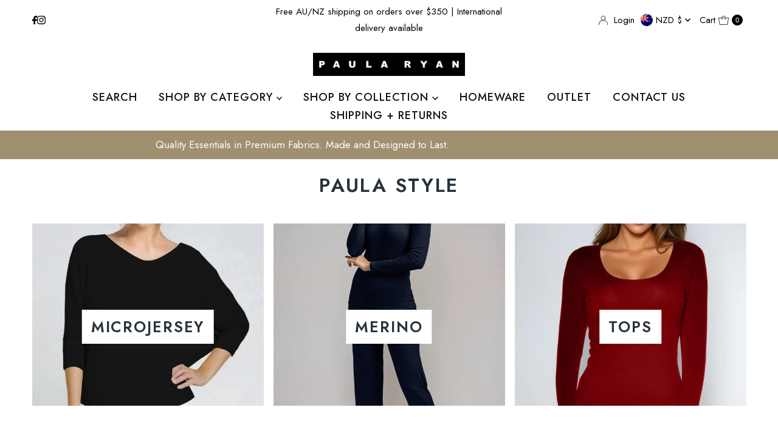

--- FILE ---
content_type: text/html; charset=utf-8
request_url: https://paularyan.com/blogs/news/tagged/navy?page=2
body_size: 62740
content:
<!doctype html>
<html lang="en" class="no-js" lang="en">
  <head>
    <meta charset="utf-8">
    <meta name="viewport" content="width=device-width, initial-scale=1">

    <!-- Establish early connection to external domains -->
    <link rel="preconnect" href="https://cdn.shopify.com" crossorigin>
    <link rel="preconnect" href="https://fonts.shopify.com" crossorigin>
    <link rel="preconnect" href="https://monorail-edge.shopifysvc.com">
    <link rel="preconnect" href="//ajax.googleapis.com" crossorigin><!-- Preload onDomain stylesheets and script libraries -->
    <link href="//paularyan.com/cdn/shop/t/165/assets/stylesheet.css?v=142773281359879804051768438572" rel="stylesheet" type="text/css" media="all" />
    <link rel="preload" as="font" href="//paularyan.com/cdn/fonts/jost/jost_n4.d47a1b6347ce4a4c9f437608011273009d91f2b7.woff2" type="font/woff2" crossorigin>
    <link rel="preload" as="font" href="//paularyan.com/cdn/fonts/jost/jost_n5.7c8497861ffd15f4e1284cd221f14658b0e95d61.woff2" type="font/woff2" crossorigin>
    <link rel="preload" as="font" href="//paularyan.com/cdn/fonts/jost/jost_n6.ec1178db7a7515114a2d84e3dd680832b7af8b99.woff2" type="font/woff2" crossorigin>
    <link href="//paularyan.com/cdn/shop/t/165/assets/eventemitter3.min.js?v=27939738353326123541768438572" as="script" rel="preload">
    <link href="//paularyan.com/cdn/shop/t/165/assets/theme.js?v=183434502472570460281768438572" as="script" rel="preload">

    <link rel="shortcut icon" href="//paularyan.com/cdn/shop/files/Paula_Ryan_Favicon.png?crop=center&height=32&v=1767668035&width=32" type="image/png">
    <link rel="canonical" href="https://paularyan.com/blogs/news/tagged/navy?page=2">

    <title>
      PAULA STYLE &ndash; Paula Ryan
    </title>
    

    
<meta property="og:image" content="http://paularyan.com/cdn/shop/files/Black_Square_PAULA_RYAN.svg?v=1767077237">
  <meta property="og:image:secure_url" content="https://paularyan.com/cdn/shop/files/Black_Square_PAULA_RYAN.svg?v=1767077237">
  <meta property="og:image:width" content="185">
  <meta property="og:image:height" content="169">

<meta property="og:site_name" content="Paula Ryan">



  <meta name="twitter:card" content="summary">


  <meta name="twitter:site" content="@">



    

    <style data-shopify>
:root {
    --main-family: Jost, sans-serif;
    --main-weight: 400;
    --main-style: normal;
    --nav-family: Jost, sans-serif;
    --nav-weight: 500;
    --nav-style: normal;
    --heading-family: Jost, sans-serif;
    --heading-weight: 600;
    --heading-style: normal;

    --font-size: 17px;
    --h1-size: 32px;
    --h2-size: 28px;
    --h3-size: 25px;
    --nav-size: 18px;

    --announcement-background: #ffffff;
    --announcement-text: #000000;
    --header-background: #ffffff;
    --header-text: #161616;
    --nav-color: #161616;
    --nav-hover-link-color: #4c4c4c;
    --nav-hover-accent-color: #9f9070;
    --nav-dropdown-text: #000000;
    --nav-dropdown-background: #ffffff;
    --mobile-header-background: #ffffff;
    --mobile-header-text: #161616;
    --background: #ffffff;
    --text-color: #28323c;
    --sale-color: #fb0000;
    --so-color: #9f9070;
    --new-color: #28323c;
    --dotted-color: #d5d5d5;
    --secondary-color: #f6f6f6;
    --section-heading-text: #242424;
    --section-heading-primary: #ffffff;
    --section-heading-primary-hover: #ffffff;
    --section-heading-accent: #9f9070;
    --banner-text: #393939;
    --banner-caption-bg: #ffffff;
    --button-color: #393c4a;
    --button-text: #ffffff;
    --button-hover: #000000;
    --secondary-button-color: #d5d5d5;
    --secondary-button-text: #000000;
    --secondary-button-hover: #d6d6d6;
    --direction-color: #393939;
    --direction-background: #ffffff;
    --direction-hover: #eeeeee;
    --swatch-color: #000000;
    --swatch-background: #ffffff;
    --swatch-border: #d5d5d5;
    --swatch-selected-color: #ffffff;
    --swatch-selected-background: #000000;
    --swatch-selected-border: #000000;
    --footer-background: #ffffff;
    --footer-text: #161616;
    --footer-icons: #000000;

    --header-border-width: 60%;
    --header-border-weight: 2px;
    --header-border-style: solid;
    --free-shipping-bg: #f4cd6f;
    --free-shipping-text: #fff;
    --keyboard-focus: #355684;
    --focus-border-style: dotted;
    --focus-border-weight: 2px;

    --error-msg-dark: #e81000;
    --error-msg-light: #ffeae8;
    --success-msg-dark: #007f5f;
    --success-msg-light: #e5fff8;

    --select-arrow-bg: url(//paularyan.com/cdn/shop/t/165/assets/select-arrow.png?v=112595941721225094991768438572);
    --icon-border-color: #ffffff;
    --product-align: left;

    --color-body-text: var(--text-color);
    --color-body: var(--background);
    --color-bg: var(--background);
    --color-filter-size: 18px;

    --star-active: rgb(40, 50, 60);
    --star-inactive: rgb(254, 254, 254);

    --section-background: #ffffff;
    --section-overlay-color: 0, 0, 0;
    --section-overlay-opacity: 0;
    --section-button-size: 17px;;
    --desktop-section-height: ;
    --mobile-section-height: ;


  }
  @media (max-width: 740px) {
  :root {
    --font-size: calc(17px - (17px * 0.15));
    --nav-size: calc(18px - (18px * 0.15));
    --h1-size: calc(32px - (32px * 0.15));
    --h2-size: calc(28px - (28px * 0.15));
    --h3-size: calc(25px - (25px * 0.15));
    --section-button-size: calc(17px - (17px * 0.15));
  }
}
</style>


    <link rel="stylesheet" href="//paularyan.com/cdn/shop/t/165/assets/stylesheet.css?v=142773281359879804051768438572" type="text/css">

    <style>
      @font-face {
  font-family: Jost;
  font-weight: 400;
  font-style: normal;
  font-display: swap;
  src: url("//paularyan.com/cdn/fonts/jost/jost_n4.d47a1b6347ce4a4c9f437608011273009d91f2b7.woff2") format("woff2"),
       url("//paularyan.com/cdn/fonts/jost/jost_n4.791c46290e672b3f85c3d1c651ef2efa3819eadd.woff") format("woff");
}

      @font-face {
  font-family: Jost;
  font-weight: 500;
  font-style: normal;
  font-display: swap;
  src: url("//paularyan.com/cdn/fonts/jost/jost_n5.7c8497861ffd15f4e1284cd221f14658b0e95d61.woff2") format("woff2"),
       url("//paularyan.com/cdn/fonts/jost/jost_n5.fb6a06896db583cc2df5ba1b30d9c04383119dd9.woff") format("woff");
}

      @font-face {
  font-family: Jost;
  font-weight: 600;
  font-style: normal;
  font-display: swap;
  src: url("//paularyan.com/cdn/fonts/jost/jost_n6.ec1178db7a7515114a2d84e3dd680832b7af8b99.woff2") format("woff2"),
       url("//paularyan.com/cdn/fonts/jost/jost_n6.b1178bb6bdd3979fef38e103a3816f6980aeaff9.woff") format("woff");
}

      @font-face {
  font-family: Jost;
  font-weight: 700;
  font-style: normal;
  font-display: swap;
  src: url("//paularyan.com/cdn/fonts/jost/jost_n7.921dc18c13fa0b0c94c5e2517ffe06139c3615a3.woff2") format("woff2"),
       url("//paularyan.com/cdn/fonts/jost/jost_n7.cbfc16c98c1e195f46c536e775e4e959c5f2f22b.woff") format("woff");
}

      @font-face {
  font-family: Jost;
  font-weight: 400;
  font-style: italic;
  font-display: swap;
  src: url("//paularyan.com/cdn/fonts/jost/jost_i4.b690098389649750ada222b9763d55796c5283a5.woff2") format("woff2"),
       url("//paularyan.com/cdn/fonts/jost/jost_i4.fd766415a47e50b9e391ae7ec04e2ae25e7e28b0.woff") format("woff");
}

      @font-face {
  font-family: Jost;
  font-weight: 700;
  font-style: italic;
  font-display: swap;
  src: url("//paularyan.com/cdn/fonts/jost/jost_i7.d8201b854e41e19d7ed9b1a31fe4fe71deea6d3f.woff2") format("woff2"),
       url("//paularyan.com/cdn/fonts/jost/jost_i7.eae515c34e26b6c853efddc3fc0c552e0de63757.woff") format("woff");
}

    </style>

    <script>window.performance && window.performance.mark && window.performance.mark('shopify.content_for_header.start');</script><meta id="shopify-digital-wallet" name="shopify-digital-wallet" content="/36566532231/digital_wallets/dialog">
<meta name="shopify-checkout-api-token" content="21d840da10a5bc360197347cca6da918">
<meta id="in-context-paypal-metadata" data-shop-id="36566532231" data-venmo-supported="false" data-environment="production" data-locale="en_US" data-paypal-v4="true" data-currency="NZD">
<link rel="alternate" type="application/atom+xml" title="Feed" href="/blogs/news/tagged/navy.atom" />
<link rel="prev" href="/blogs/news/tagged/navy?page=1">
<script async="async" src="/checkouts/internal/preloads.js?locale=en-NZ"></script>
<link rel="preconnect" href="https://shop.app" crossorigin="anonymous">
<script async="async" src="https://shop.app/checkouts/internal/preloads.js?locale=en-NZ&shop_id=36566532231" crossorigin="anonymous"></script>
<script id="apple-pay-shop-capabilities" type="application/json">{"shopId":36566532231,"countryCode":"NZ","currencyCode":"NZD","merchantCapabilities":["supports3DS"],"merchantId":"gid:\/\/shopify\/Shop\/36566532231","merchantName":"Paula Ryan","requiredBillingContactFields":["postalAddress","email","phone"],"requiredShippingContactFields":["postalAddress","email","phone"],"shippingType":"shipping","supportedNetworks":["visa","masterCard","amex","jcb"],"total":{"type":"pending","label":"Paula Ryan","amount":"1.00"},"shopifyPaymentsEnabled":true,"supportsSubscriptions":true}</script>
<script id="shopify-features" type="application/json">{"accessToken":"21d840da10a5bc360197347cca6da918","betas":["rich-media-storefront-analytics"],"domain":"paularyan.com","predictiveSearch":true,"shopId":36566532231,"locale":"en"}</script>
<script>var Shopify = Shopify || {};
Shopify.shop = "paularyan.myshopify.com";
Shopify.locale = "en";
Shopify.currency = {"active":"NZD","rate":"1.0"};
Shopify.country = "NZ";
Shopify.theme = {"name":"Body Tees","id":146212061319,"schema_name":"Mr Parker","schema_version":"11.1.2","theme_store_id":567,"role":"main"};
Shopify.theme.handle = "null";
Shopify.theme.style = {"id":null,"handle":null};
Shopify.cdnHost = "paularyan.com/cdn";
Shopify.routes = Shopify.routes || {};
Shopify.routes.root = "/";</script>
<script type="module">!function(o){(o.Shopify=o.Shopify||{}).modules=!0}(window);</script>
<script>!function(o){function n(){var o=[];function n(){o.push(Array.prototype.slice.apply(arguments))}return n.q=o,n}var t=o.Shopify=o.Shopify||{};t.loadFeatures=n(),t.autoloadFeatures=n()}(window);</script>
<script>
  window.ShopifyPay = window.ShopifyPay || {};
  window.ShopifyPay.apiHost = "shop.app\/pay";
  window.ShopifyPay.redirectState = null;
</script>
<script id="shop-js-analytics" type="application/json">{"pageType":"blog"}</script>
<script defer="defer" async type="module" src="//paularyan.com/cdn/shopifycloud/shop-js/modules/v2/client.init-shop-cart-sync_BApSsMSl.en.esm.js"></script>
<script defer="defer" async type="module" src="//paularyan.com/cdn/shopifycloud/shop-js/modules/v2/chunk.common_CBoos6YZ.esm.js"></script>
<script type="module">
  await import("//paularyan.com/cdn/shopifycloud/shop-js/modules/v2/client.init-shop-cart-sync_BApSsMSl.en.esm.js");
await import("//paularyan.com/cdn/shopifycloud/shop-js/modules/v2/chunk.common_CBoos6YZ.esm.js");

  window.Shopify.SignInWithShop?.initShopCartSync?.({"fedCMEnabled":true,"windoidEnabled":true});

</script>
<script>
  window.Shopify = window.Shopify || {};
  if (!window.Shopify.featureAssets) window.Shopify.featureAssets = {};
  window.Shopify.featureAssets['shop-js'] = {"shop-cart-sync":["modules/v2/client.shop-cart-sync_DJczDl9f.en.esm.js","modules/v2/chunk.common_CBoos6YZ.esm.js"],"init-fed-cm":["modules/v2/client.init-fed-cm_BzwGC0Wi.en.esm.js","modules/v2/chunk.common_CBoos6YZ.esm.js"],"init-windoid":["modules/v2/client.init-windoid_BS26ThXS.en.esm.js","modules/v2/chunk.common_CBoos6YZ.esm.js"],"shop-cash-offers":["modules/v2/client.shop-cash-offers_DthCPNIO.en.esm.js","modules/v2/chunk.common_CBoos6YZ.esm.js","modules/v2/chunk.modal_Bu1hFZFC.esm.js"],"shop-button":["modules/v2/client.shop-button_D_JX508o.en.esm.js","modules/v2/chunk.common_CBoos6YZ.esm.js"],"init-shop-email-lookup-coordinator":["modules/v2/client.init-shop-email-lookup-coordinator_DFwWcvrS.en.esm.js","modules/v2/chunk.common_CBoos6YZ.esm.js"],"shop-toast-manager":["modules/v2/client.shop-toast-manager_tEhgP2F9.en.esm.js","modules/v2/chunk.common_CBoos6YZ.esm.js"],"shop-login-button":["modules/v2/client.shop-login-button_DwLgFT0K.en.esm.js","modules/v2/chunk.common_CBoos6YZ.esm.js","modules/v2/chunk.modal_Bu1hFZFC.esm.js"],"avatar":["modules/v2/client.avatar_BTnouDA3.en.esm.js"],"init-shop-cart-sync":["modules/v2/client.init-shop-cart-sync_BApSsMSl.en.esm.js","modules/v2/chunk.common_CBoos6YZ.esm.js"],"pay-button":["modules/v2/client.pay-button_BuNmcIr_.en.esm.js","modules/v2/chunk.common_CBoos6YZ.esm.js"],"init-shop-for-new-customer-accounts":["modules/v2/client.init-shop-for-new-customer-accounts_DrjXSI53.en.esm.js","modules/v2/client.shop-login-button_DwLgFT0K.en.esm.js","modules/v2/chunk.common_CBoos6YZ.esm.js","modules/v2/chunk.modal_Bu1hFZFC.esm.js"],"init-customer-accounts-sign-up":["modules/v2/client.init-customer-accounts-sign-up_TlVCiykN.en.esm.js","modules/v2/client.shop-login-button_DwLgFT0K.en.esm.js","modules/v2/chunk.common_CBoos6YZ.esm.js","modules/v2/chunk.modal_Bu1hFZFC.esm.js"],"shop-follow-button":["modules/v2/client.shop-follow-button_C5D3XtBb.en.esm.js","modules/v2/chunk.common_CBoos6YZ.esm.js","modules/v2/chunk.modal_Bu1hFZFC.esm.js"],"checkout-modal":["modules/v2/client.checkout-modal_8TC_1FUY.en.esm.js","modules/v2/chunk.common_CBoos6YZ.esm.js","modules/v2/chunk.modal_Bu1hFZFC.esm.js"],"init-customer-accounts":["modules/v2/client.init-customer-accounts_C0Oh2ljF.en.esm.js","modules/v2/client.shop-login-button_DwLgFT0K.en.esm.js","modules/v2/chunk.common_CBoos6YZ.esm.js","modules/v2/chunk.modal_Bu1hFZFC.esm.js"],"lead-capture":["modules/v2/client.lead-capture_Cq0gfm7I.en.esm.js","modules/v2/chunk.common_CBoos6YZ.esm.js","modules/v2/chunk.modal_Bu1hFZFC.esm.js"],"shop-login":["modules/v2/client.shop-login_BmtnoEUo.en.esm.js","modules/v2/chunk.common_CBoos6YZ.esm.js","modules/v2/chunk.modal_Bu1hFZFC.esm.js"],"payment-terms":["modules/v2/client.payment-terms_BHOWV7U_.en.esm.js","modules/v2/chunk.common_CBoos6YZ.esm.js","modules/v2/chunk.modal_Bu1hFZFC.esm.js"]};
</script>
<script>(function() {
  var isLoaded = false;
  function asyncLoad() {
    if (isLoaded) return;
    isLoaded = true;
    var urls = ["https:\/\/static2.rapidsearch.dev\/resultpage.js?shop=paularyan.myshopify.com","https:\/\/static.dla.group\/dm-timer.js?shop=paularyan.myshopify.com","https:\/\/services.blend-ai.com\/pulse?shop=paularyan.myshopify.com"];
    for (var i = 0; i < urls.length; i++) {
      var s = document.createElement('script');
      s.type = 'text/javascript';
      s.async = true;
      s.src = urls[i];
      var x = document.getElementsByTagName('script')[0];
      x.parentNode.insertBefore(s, x);
    }
  };
  if(window.attachEvent) {
    window.attachEvent('onload', asyncLoad);
  } else {
    window.addEventListener('load', asyncLoad, false);
  }
})();</script>
<script id="__st">var __st={"a":36566532231,"offset":46800,"reqid":"278cc235-2420-4ef1-a627-4da67cb0efef-1768859055","pageurl":"paularyan.com\/blogs\/news\/tagged\/navy?page=2","s":"blogs-58736181383","u":"a82be0ef084f","p":"blog","rtyp":"blog","rid":58736181383};</script>
<script>window.ShopifyPaypalV4VisibilityTracking = true;</script>
<script id="captcha-bootstrap">!function(){'use strict';const t='contact',e='account',n='new_comment',o=[[t,t],['blogs',n],['comments',n],[t,'customer']],c=[[e,'customer_login'],[e,'guest_login'],[e,'recover_customer_password'],[e,'create_customer']],r=t=>t.map((([t,e])=>`form[action*='/${t}']:not([data-nocaptcha='true']) input[name='form_type'][value='${e}']`)).join(','),a=t=>()=>t?[...document.querySelectorAll(t)].map((t=>t.form)):[];function s(){const t=[...o],e=r(t);return a(e)}const i='password',u='form_key',d=['recaptcha-v3-token','g-recaptcha-response','h-captcha-response',i],f=()=>{try{return window.sessionStorage}catch{return}},m='__shopify_v',_=t=>t.elements[u];function p(t,e,n=!1){try{const o=window.sessionStorage,c=JSON.parse(o.getItem(e)),{data:r}=function(t){const{data:e,action:n}=t;return t[m]||n?{data:e,action:n}:{data:t,action:n}}(c);for(const[e,n]of Object.entries(r))t.elements[e]&&(t.elements[e].value=n);n&&o.removeItem(e)}catch(o){console.error('form repopulation failed',{error:o})}}const l='form_type',E='cptcha';function T(t){t.dataset[E]=!0}const w=window,h=w.document,L='Shopify',v='ce_forms',y='captcha';let A=!1;((t,e)=>{const n=(g='f06e6c50-85a8-45c8-87d0-21a2b65856fe',I='https://cdn.shopify.com/shopifycloud/storefront-forms-hcaptcha/ce_storefront_forms_captcha_hcaptcha.v1.5.2.iife.js',D={infoText:'Protected by hCaptcha',privacyText:'Privacy',termsText:'Terms'},(t,e,n)=>{const o=w[L][v],c=o.bindForm;if(c)return c(t,g,e,D).then(n);var r;o.q.push([[t,g,e,D],n]),r=I,A||(h.body.append(Object.assign(h.createElement('script'),{id:'captcha-provider',async:!0,src:r})),A=!0)});var g,I,D;w[L]=w[L]||{},w[L][v]=w[L][v]||{},w[L][v].q=[],w[L][y]=w[L][y]||{},w[L][y].protect=function(t,e){n(t,void 0,e),T(t)},Object.freeze(w[L][y]),function(t,e,n,w,h,L){const[v,y,A,g]=function(t,e,n){const i=e?o:[],u=t?c:[],d=[...i,...u],f=r(d),m=r(i),_=r(d.filter((([t,e])=>n.includes(e))));return[a(f),a(m),a(_),s()]}(w,h,L),I=t=>{const e=t.target;return e instanceof HTMLFormElement?e:e&&e.form},D=t=>v().includes(t);t.addEventListener('submit',(t=>{const e=I(t);if(!e)return;const n=D(e)&&!e.dataset.hcaptchaBound&&!e.dataset.recaptchaBound,o=_(e),c=g().includes(e)&&(!o||!o.value);(n||c)&&t.preventDefault(),c&&!n&&(function(t){try{if(!f())return;!function(t){const e=f();if(!e)return;const n=_(t);if(!n)return;const o=n.value;o&&e.removeItem(o)}(t);const e=Array.from(Array(32),(()=>Math.random().toString(36)[2])).join('');!function(t,e){_(t)||t.append(Object.assign(document.createElement('input'),{type:'hidden',name:u})),t.elements[u].value=e}(t,e),function(t,e){const n=f();if(!n)return;const o=[...t.querySelectorAll(`input[type='${i}']`)].map((({name:t})=>t)),c=[...d,...o],r={};for(const[a,s]of new FormData(t).entries())c.includes(a)||(r[a]=s);n.setItem(e,JSON.stringify({[m]:1,action:t.action,data:r}))}(t,e)}catch(e){console.error('failed to persist form',e)}}(e),e.submit())}));const S=(t,e)=>{t&&!t.dataset[E]&&(n(t,e.some((e=>e===t))),T(t))};for(const o of['focusin','change'])t.addEventListener(o,(t=>{const e=I(t);D(e)&&S(e,y())}));const B=e.get('form_key'),M=e.get(l),P=B&&M;t.addEventListener('DOMContentLoaded',(()=>{const t=y();if(P)for(const e of t)e.elements[l].value===M&&p(e,B);[...new Set([...A(),...v().filter((t=>'true'===t.dataset.shopifyCaptcha))])].forEach((e=>S(e,t)))}))}(h,new URLSearchParams(w.location.search),n,t,e,['guest_login'])})(!0,!0)}();</script>
<script integrity="sha256-4kQ18oKyAcykRKYeNunJcIwy7WH5gtpwJnB7kiuLZ1E=" data-source-attribution="shopify.loadfeatures" defer="defer" src="//paularyan.com/cdn/shopifycloud/storefront/assets/storefront/load_feature-a0a9edcb.js" crossorigin="anonymous"></script>
<script crossorigin="anonymous" defer="defer" src="//paularyan.com/cdn/shopifycloud/storefront/assets/shopify_pay/storefront-65b4c6d7.js?v=20250812"></script>
<script data-source-attribution="shopify.dynamic_checkout.dynamic.init">var Shopify=Shopify||{};Shopify.PaymentButton=Shopify.PaymentButton||{isStorefrontPortableWallets:!0,init:function(){window.Shopify.PaymentButton.init=function(){};var t=document.createElement("script");t.src="https://paularyan.com/cdn/shopifycloud/portable-wallets/latest/portable-wallets.en.js",t.type="module",document.head.appendChild(t)}};
</script>
<script data-source-attribution="shopify.dynamic_checkout.buyer_consent">
  function portableWalletsHideBuyerConsent(e){var t=document.getElementById("shopify-buyer-consent"),n=document.getElementById("shopify-subscription-policy-button");t&&n&&(t.classList.add("hidden"),t.setAttribute("aria-hidden","true"),n.removeEventListener("click",e))}function portableWalletsShowBuyerConsent(e){var t=document.getElementById("shopify-buyer-consent"),n=document.getElementById("shopify-subscription-policy-button");t&&n&&(t.classList.remove("hidden"),t.removeAttribute("aria-hidden"),n.addEventListener("click",e))}window.Shopify?.PaymentButton&&(window.Shopify.PaymentButton.hideBuyerConsent=portableWalletsHideBuyerConsent,window.Shopify.PaymentButton.showBuyerConsent=portableWalletsShowBuyerConsent);
</script>
<script data-source-attribution="shopify.dynamic_checkout.cart.bootstrap">document.addEventListener("DOMContentLoaded",(function(){function t(){return document.querySelector("shopify-accelerated-checkout-cart, shopify-accelerated-checkout")}if(t())Shopify.PaymentButton.init();else{new MutationObserver((function(e,n){t()&&(Shopify.PaymentButton.init(),n.disconnect())})).observe(document.body,{childList:!0,subtree:!0})}}));
</script>
<link id="shopify-accelerated-checkout-styles" rel="stylesheet" media="screen" href="https://paularyan.com/cdn/shopifycloud/portable-wallets/latest/accelerated-checkout-backwards-compat.css" crossorigin="anonymous">
<style id="shopify-accelerated-checkout-cart">
        #shopify-buyer-consent {
  margin-top: 1em;
  display: inline-block;
  width: 100%;
}

#shopify-buyer-consent.hidden {
  display: none;
}

#shopify-subscription-policy-button {
  background: none;
  border: none;
  padding: 0;
  text-decoration: underline;
  font-size: inherit;
  cursor: pointer;
}

#shopify-subscription-policy-button::before {
  box-shadow: none;
}

      </style>

<script>window.performance && window.performance.mark && window.performance.mark('shopify.content_for_header.end');</script>
    


  <script type="text/javascript">
    window.RapidSearchAdmin = false;
  </script>


<!-- BEGIN app block: shopify://apps/seo-on-blog/blocks/avada-seoon-setting/a45c3e67-be9f-4255-a194-b255a24f37c9 --><!-- BEGIN app snippet: avada-seoon-robot --><!-- Avada SEOOn Robot -->





<!-- END app snippet -->
<!-- BEGIN app snippet: avada-seoon-social --><!-- Avada SEOOn Social -->



<!-- END app snippet -->
<!-- BEGIN app snippet: avada-seoon-gsd --><!-- END app snippet -->
<!-- BEGIN app snippet: avada-seoon-custom-css --> <!-- END app snippet -->
<!-- BEGIN app snippet: avada-seoon-faqs-gsd -->

<!-- END app snippet -->
<!-- BEGIN app snippet: avada-seoon-page-tag --><!-- Avada SEOOn Page Tag -->
<!-- BEGIN app snippet: avada-seoon-robot --><!-- Avada SEOOn Robot -->





<!-- END app snippet -->

<link href="//cdn.shopify.com/extensions/019b2f73-0fda-7492-9f0c-984659b366db/seoon-blog-107/assets/page-tag.css" rel="stylesheet" type="text/css" media="all" />
<!-- END Avada SEOOn Page Tag -->
<!-- END app snippet -->
<!-- BEGIN app snippet: avada-seoon-recipe-gsd -->

<!-- END app snippet -->
<!-- BEGIN app snippet: avada-seoon-protect-content --><!-- Avada SEOOn Protect Content --><!--End Avada SEOOn Protect Content -->
<!-- END app snippet -->

<!-- END app block --><!-- BEGIN app block: shopify://apps/judge-me-reviews/blocks/judgeme_core/61ccd3b1-a9f2-4160-9fe9-4fec8413e5d8 --><!-- Start of Judge.me Core -->






<link rel="dns-prefetch" href="https://cdnwidget.judge.me">
<link rel="dns-prefetch" href="https://cdn.judge.me">
<link rel="dns-prefetch" href="https://cdn1.judge.me">
<link rel="dns-prefetch" href="https://api.judge.me">

<script data-cfasync='false' class='jdgm-settings-script'>window.jdgmSettings={"pagination":5,"disable_web_reviews":false,"badge_no_review_text":"No reviews","badge_n_reviews_text":"{{ n }} review/reviews","badge_star_color":"#F4DC00","hide_badge_preview_if_no_reviews":true,"badge_hide_text":true,"enforce_center_preview_badge":false,"widget_title":"Customer Reviews","widget_open_form_text":"Write a review","widget_close_form_text":"Cancel review","widget_refresh_page_text":"Refresh page","widget_summary_text":"Based on {{ number_of_reviews }} review/reviews","widget_no_review_text":"Be the first to write a review","widget_name_field_text":"Display name","widget_verified_name_field_text":"Verified Name (public)","widget_name_placeholder_text":"Display name","widget_required_field_error_text":"This field is required.","widget_email_field_text":"Email address","widget_verified_email_field_text":"Verified Email (private, can not be edited)","widget_email_placeholder_text":"Your email address","widget_email_field_error_text":"Please enter a valid email address.","widget_rating_field_text":"Rating","widget_review_title_field_text":"Review Title","widget_review_title_placeholder_text":"Give your review a title","widget_review_body_field_text":"Review content","widget_review_body_placeholder_text":"Start writing here...","widget_pictures_field_text":"Picture/Video (optional)","widget_submit_review_text":"Submit Review","widget_submit_verified_review_text":"Submit Verified Review","widget_submit_success_msg_with_auto_publish":"Thank you! Please refresh the page in a few moments to see your review. You can remove or edit your review by logging into \u003ca href='https://judge.me/login' target='_blank' rel='nofollow noopener'\u003eJudge.me\u003c/a\u003e","widget_submit_success_msg_no_auto_publish":"Thank you! Your review will be published as soon as it is approved by the shop admin. You can remove or edit your review by logging into \u003ca href='https://judge.me/login' target='_blank' rel='nofollow noopener'\u003eJudge.me\u003c/a\u003e","widget_show_default_reviews_out_of_total_text":"Showing {{ n_reviews_shown }} out of {{ n_reviews }} reviews.","widget_show_all_link_text":"Show all","widget_show_less_link_text":"Show less","widget_author_said_text":"{{ reviewer_name }} said:","widget_days_text":"{{ n }} days ago","widget_weeks_text":"{{ n }} week/weeks ago","widget_months_text":"{{ n }} month/months ago","widget_years_text":"{{ n }} year/years ago","widget_yesterday_text":"Yesterday","widget_today_text":"Today","widget_replied_text":"\u003e\u003e {{ shop_name }} replied:","widget_read_more_text":"Read more","widget_reviewer_name_as_initial":"last_initial","widget_rating_filter_color":"#fbcd0a","widget_rating_filter_see_all_text":"See all reviews","widget_sorting_most_recent_text":"Most Recent","widget_sorting_highest_rating_text":"Highest Rating","widget_sorting_lowest_rating_text":"Lowest Rating","widget_sorting_with_pictures_text":"Only Pictures","widget_sorting_most_helpful_text":"Most Helpful","widget_open_question_form_text":"Ask a question","widget_reviews_subtab_text":"Reviews","widget_questions_subtab_text":"Questions","widget_question_label_text":"Question","widget_answer_label_text":"Answer","widget_question_placeholder_text":"Write your question here","widget_submit_question_text":"Submit Question","widget_question_submit_success_text":"Thank you for your question! We will notify you once it gets answered.","widget_star_color":"#5F9CCF","verified_badge_text":"Verified","verified_badge_bg_color":"","verified_badge_text_color":"","verified_badge_placement":"left-of-reviewer-name","widget_review_max_height":"","widget_hide_border":false,"widget_social_share":false,"widget_thumb":false,"widget_review_location_show":false,"widget_location_format":"","all_reviews_include_out_of_store_products":true,"all_reviews_out_of_store_text":"(out of store)","all_reviews_pagination":100,"all_reviews_product_name_prefix_text":"about","enable_review_pictures":true,"enable_question_anwser":false,"widget_theme":"leex","review_date_format":"mm/dd/yyyy","default_sort_method":"most-recent","widget_product_reviews_subtab_text":"Product Reviews","widget_shop_reviews_subtab_text":"Shop Reviews","widget_other_products_reviews_text":"Reviews for other products","widget_store_reviews_subtab_text":"Store reviews","widget_no_store_reviews_text":"This store hasn't received any reviews yet","widget_web_restriction_product_reviews_text":"This product hasn't received any reviews yet","widget_no_items_text":"No items found","widget_show_more_text":"Show more","widget_write_a_store_review_text":"Write a Store Review","widget_other_languages_heading":"Reviews in Other Languages","widget_translate_review_text":"Translate review to {{ language }}","widget_translating_review_text":"Translating...","widget_show_original_translation_text":"Show original ({{ language }})","widget_translate_review_failed_text":"Review couldn't be translated.","widget_translate_review_retry_text":"Retry","widget_translate_review_try_again_later_text":"Try again later","show_product_url_for_grouped_product":false,"widget_sorting_pictures_first_text":"Pictures First","show_pictures_on_all_rev_page_mobile":true,"show_pictures_on_all_rev_page_desktop":true,"floating_tab_hide_mobile_install_preference":false,"floating_tab_button_name":"★ Reviews","floating_tab_title":"Let customers speak for us","floating_tab_button_color":"","floating_tab_button_background_color":"","floating_tab_url":"","floating_tab_url_enabled":false,"floating_tab_tab_style":"text","all_reviews_text_badge_text":"Customers rate us {{ shop.metafields.judgeme.all_reviews_rating | round: 1 }}/5 based on {{ shop.metafields.judgeme.all_reviews_count }} reviews.","all_reviews_text_badge_text_branded_style":"{{ shop.metafields.judgeme.all_reviews_rating | round: 1 }} out of 5 stars based on {{ shop.metafields.judgeme.all_reviews_count }} reviews","is_all_reviews_text_badge_a_link":false,"show_stars_for_all_reviews_text_badge":false,"all_reviews_text_badge_url":"","all_reviews_text_style":"branded","all_reviews_text_color_style":"judgeme_brand_color","all_reviews_text_color":"#108474","all_reviews_text_show_jm_brand":false,"featured_carousel_show_header":true,"featured_carousel_title":"What Women Are Saying","testimonials_carousel_title":"Customers are saying","videos_carousel_title":"Real customer stories","cards_carousel_title":"Customers are saying","featured_carousel_count_text":"from {{ n }} reviews","featured_carousel_add_link_to_all_reviews_page":true,"featured_carousel_url":"","featured_carousel_show_images":true,"featured_carousel_autoslide_interval":5,"featured_carousel_arrows_on_the_sides":true,"featured_carousel_height":250,"featured_carousel_width":80,"featured_carousel_image_size":0,"featured_carousel_image_height":250,"featured_carousel_arrow_color":"#000000","verified_count_badge_style":"vintage","verified_count_badge_orientation":"horizontal","verified_count_badge_color_style":"judgeme_brand_color","verified_count_badge_color":"#108474","is_verified_count_badge_a_link":false,"verified_count_badge_url":"","verified_count_badge_show_jm_brand":true,"widget_rating_preset_default":5,"widget_first_sub_tab":"product-reviews","widget_show_histogram":true,"widget_histogram_use_custom_color":false,"widget_pagination_use_custom_color":false,"widget_star_use_custom_color":false,"widget_verified_badge_use_custom_color":false,"widget_write_review_use_custom_color":false,"picture_reminder_submit_button":"Upload Pictures","enable_review_videos":false,"mute_video_by_default":false,"widget_sorting_videos_first_text":"Videos First","widget_review_pending_text":"Pending","featured_carousel_items_for_large_screen":3,"social_share_options_order":"Facebook,Twitter","remove_microdata_snippet":true,"disable_json_ld":false,"enable_json_ld_products":false,"preview_badge_show_question_text":false,"preview_badge_no_question_text":"No questions","preview_badge_n_question_text":"{{ number_of_questions }} question/questions","qa_badge_show_icon":false,"qa_badge_position":"same-row","remove_judgeme_branding":true,"widget_add_search_bar":true,"widget_search_bar_placeholder":"Search","widget_sorting_verified_only_text":"Verified only","featured_carousel_theme":"card","featured_carousel_show_rating":true,"featured_carousel_show_title":true,"featured_carousel_show_body":true,"featured_carousel_show_date":false,"featured_carousel_show_reviewer":true,"featured_carousel_show_product":false,"featured_carousel_header_background_color":"#108474","featured_carousel_header_text_color":"#ffffff","featured_carousel_name_product_separator":"reviewed","featured_carousel_full_star_background":"#108474","featured_carousel_empty_star_background":"#dadada","featured_carousel_vertical_theme_background":"#f9fafb","featured_carousel_verified_badge_enable":true,"featured_carousel_verified_badge_color":"#108474","featured_carousel_border_style":"round","featured_carousel_review_line_length_limit":3,"featured_carousel_more_reviews_button_text":"Read more reviews","featured_carousel_view_product_button_text":"View product","all_reviews_page_load_reviews_on":"scroll","all_reviews_page_load_more_text":"Load More Reviews","disable_fb_tab_reviews":false,"enable_ajax_cdn_cache":false,"widget_advanced_speed_features":5,"widget_public_name_text":"displayed publicly like","default_reviewer_name":"John Smith","default_reviewer_name_has_non_latin":true,"widget_reviewer_anonymous":"Anonymous","medals_widget_title":"Judge.me Review Medals","medals_widget_background_color":"#f9fafb","medals_widget_position":"footer_all_pages","medals_widget_border_color":"#f9fafb","medals_widget_verified_text_position":"left","medals_widget_use_monochromatic_version":false,"medals_widget_elements_color":"#108474","show_reviewer_avatar":true,"widget_invalid_yt_video_url_error_text":"Not a YouTube video URL","widget_max_length_field_error_text":"Please enter no more than {0} characters.","widget_show_country_flag":false,"widget_show_collected_via_shop_app":true,"widget_verified_by_shop_badge_style":"light","widget_verified_by_shop_text":"Verified by Shop","widget_show_photo_gallery":false,"widget_load_with_code_splitting":true,"widget_ugc_install_preference":false,"widget_ugc_title":"Made by us, Shared by you","widget_ugc_subtitle":"Tag us to see your picture featured in our page","widget_ugc_arrows_color":"#ffffff","widget_ugc_primary_button_text":"Buy Now","widget_ugc_primary_button_background_color":"#108474","widget_ugc_primary_button_text_color":"#ffffff","widget_ugc_primary_button_border_width":"0","widget_ugc_primary_button_border_style":"none","widget_ugc_primary_button_border_color":"#108474","widget_ugc_primary_button_border_radius":"25","widget_ugc_secondary_button_text":"Load More","widget_ugc_secondary_button_background_color":"#ffffff","widget_ugc_secondary_button_text_color":"#108474","widget_ugc_secondary_button_border_width":"2","widget_ugc_secondary_button_border_style":"solid","widget_ugc_secondary_button_border_color":"#108474","widget_ugc_secondary_button_border_radius":"25","widget_ugc_reviews_button_text":"View Reviews","widget_ugc_reviews_button_background_color":"#ffffff","widget_ugc_reviews_button_text_color":"#108474","widget_ugc_reviews_button_border_width":"2","widget_ugc_reviews_button_border_style":"solid","widget_ugc_reviews_button_border_color":"#108474","widget_ugc_reviews_button_border_radius":"25","widget_ugc_reviews_button_link_to":"judgeme-reviews-page","widget_ugc_show_post_date":true,"widget_ugc_max_width":"800","widget_rating_metafield_value_type":true,"widget_primary_color":"#000000","widget_enable_secondary_color":false,"widget_secondary_color":"#edf5f5","widget_summary_average_rating_text":"{{ average_rating }} out of 5","widget_media_grid_title":"Customer photos \u0026 videos","widget_media_grid_see_more_text":"See more","widget_round_style":false,"widget_show_product_medals":true,"widget_verified_by_judgeme_text":"Verified by Judge.me","widget_show_store_medals":true,"widget_verified_by_judgeme_text_in_store_medals":"Verified by Judge.me","widget_media_field_exceed_quantity_message":"Sorry, we can only accept {{ max_media }} for one review.","widget_media_field_exceed_limit_message":"{{ file_name }} is too large, please select a {{ media_type }} less than {{ size_limit }}MB.","widget_review_submitted_text":"Review Submitted!","widget_question_submitted_text":"Question Submitted!","widget_close_form_text_question":"Cancel","widget_write_your_answer_here_text":"Write your answer here","widget_enabled_branded_link":true,"widget_show_collected_by_judgeme":false,"widget_reviewer_name_color":"","widget_write_review_text_color":"","widget_write_review_bg_color":"","widget_collected_by_judgeme_text":"collected by Judge.me","widget_pagination_type":"standard","widget_load_more_text":"Load More","widget_load_more_color":"#108474","widget_full_review_text":"Full Review","widget_read_more_reviews_text":"Read More Reviews","widget_read_questions_text":"Read Questions","widget_questions_and_answers_text":"Questions \u0026 Answers","widget_verified_by_text":"Verified by","widget_verified_text":"Verified","widget_number_of_reviews_text":"{{ number_of_reviews }} reviews","widget_back_button_text":"Back","widget_next_button_text":"Next","widget_custom_forms_filter_button":"Filters","custom_forms_style":"horizontal","widget_show_review_information":false,"how_reviews_are_collected":"How reviews are collected?","widget_show_review_keywords":false,"widget_gdpr_statement":"How we use your data: We'll only contact you about the review you left, and only if necessary. By submitting your review, you agree to Judge.me's \u003ca href='https://judge.me/terms' target='_blank' rel='nofollow noopener'\u003eterms\u003c/a\u003e, \u003ca href='https://judge.me/privacy' target='_blank' rel='nofollow noopener'\u003eprivacy\u003c/a\u003e and \u003ca href='https://judge.me/content-policy' target='_blank' rel='nofollow noopener'\u003econtent\u003c/a\u003e policies.","widget_multilingual_sorting_enabled":false,"widget_translate_review_content_enabled":false,"widget_translate_review_content_method":"manual","popup_widget_review_selection":"automatically","popup_widget_round_border_style":true,"popup_widget_show_title":false,"popup_widget_show_body":true,"popup_widget_show_reviewer":false,"popup_widget_show_product":true,"popup_widget_show_pictures":true,"popup_widget_use_review_picture":true,"popup_widget_show_on_home_page":true,"popup_widget_show_on_product_page":true,"popup_widget_show_on_collection_page":true,"popup_widget_show_on_cart_page":true,"popup_widget_position":"top_left","popup_widget_first_review_delay":5,"popup_widget_duration":5,"popup_widget_interval":5,"popup_widget_review_count":5,"popup_widget_hide_on_mobile":true,"review_snippet_widget_round_border_style":false,"review_snippet_widget_card_color":"#FFFFFF","review_snippet_widget_slider_arrows_background_color":"#FFFFFF","review_snippet_widget_slider_arrows_color":"#000000","review_snippet_widget_star_color":"#108474","show_product_variant":false,"all_reviews_product_variant_label_text":"Variant: ","widget_show_verified_branding":false,"widget_ai_summary_title":"Customers say","widget_ai_summary_disclaimer":"AI-powered review summary based on recent customer reviews","widget_show_ai_summary":false,"widget_show_ai_summary_bg":false,"widget_show_review_title_input":true,"redirect_reviewers_invited_via_email":"external_form","request_store_review_after_product_review":true,"request_review_other_products_in_order":true,"review_form_color_scheme":"default","review_form_corner_style":"square","review_form_star_color":{},"review_form_text_color":"#333333","review_form_background_color":"#ffffff","review_form_field_background_color":"#fafafa","review_form_button_color":{},"review_form_button_text_color":"#ffffff","review_form_modal_overlay_color":"#000000","review_content_screen_title_text":"How would you rate this product?","review_content_introduction_text":"We would love it if you would share a bit about your experience.","store_review_form_title_text":"How would you rate this store?","store_review_form_introduction_text":"We would love it if you would share a bit about your experience.","show_review_guidance_text":true,"one_star_review_guidance_text":"Poor","five_star_review_guidance_text":"Great","customer_information_screen_title_text":"About you","customer_information_introduction_text":"Please tell us more about you.","custom_questions_screen_title_text":"Your experience in more detail","custom_questions_introduction_text":"Here are a few questions to help us understand more about your experience.","review_submitted_screen_title_text":"Thanks for your review!","review_submitted_screen_thank_you_text":"We are processing it and it will appear on the store soon.","review_submitted_screen_email_verification_text":"Please confirm your email by clicking the link we just sent you. This helps us keep reviews authentic.","review_submitted_request_store_review_text":"Would you like to share your experience of shopping with us?","review_submitted_review_other_products_text":"Would you like to review these products?","store_review_screen_title_text":"Would you like to share your experience of shopping with us?","store_review_introduction_text":"We value your feedback and use it to improve. Please share any thoughts or suggestions you have.","reviewer_media_screen_title_picture_text":"Share a picture","reviewer_media_introduction_picture_text":"Upload a photo to support your review.","reviewer_media_screen_title_video_text":"Share a video","reviewer_media_introduction_video_text":"Upload a video to support your review.","reviewer_media_screen_title_picture_or_video_text":"Share a picture or video","reviewer_media_introduction_picture_or_video_text":"Upload a photo or video to support your review.","reviewer_media_youtube_url_text":"Paste your Youtube URL here","advanced_settings_next_step_button_text":"Next","advanced_settings_close_review_button_text":"Close","modal_write_review_flow":true,"write_review_flow_required_text":"Required","write_review_flow_privacy_message_text":"We respect your privacy.","write_review_flow_anonymous_text":"Post review as anonymous","write_review_flow_visibility_text":"This won't be visible to other customers.","write_review_flow_multiple_selection_help_text":"Select as many as you like","write_review_flow_single_selection_help_text":"Select one option","write_review_flow_required_field_error_text":"This field is required","write_review_flow_invalid_email_error_text":"Please enter a valid email address","write_review_flow_max_length_error_text":"Max. {{ max_length }} characters.","write_review_flow_media_upload_text":"\u003cb\u003eClick to upload\u003c/b\u003e or drag and drop","write_review_flow_gdpr_statement":"We'll only contact you about your review if necessary. By submitting your review, you agree to our \u003ca href='https://judge.me/terms' target='_blank' rel='nofollow noopener'\u003eterms and conditions\u003c/a\u003e and \u003ca href='https://judge.me/privacy' target='_blank' rel='nofollow noopener'\u003eprivacy policy\u003c/a\u003e.","rating_only_reviews_enabled":false,"show_negative_reviews_help_screen":false,"new_review_flow_help_screen_rating_threshold":3,"negative_review_resolution_screen_title_text":"Tell us more","negative_review_resolution_text":"Your experience matters to us. If there were issues with your purchase, we're here to help. Feel free to reach out to us, we'd love the opportunity to make things right.","negative_review_resolution_button_text":"Contact us","negative_review_resolution_proceed_with_review_text":"Leave a review","negative_review_resolution_subject":"Issue with purchase from {{ shop_name }}.{{ order_name }}","preview_badge_collection_page_install_status":false,"widget_review_custom_css":"","preview_badge_custom_css":"","preview_badge_stars_count":"5-stars","featured_carousel_custom_css":"","floating_tab_custom_css":"","all_reviews_widget_custom_css":"","medals_widget_custom_css":"","verified_badge_custom_css":"","all_reviews_text_custom_css":"","transparency_badges_collected_via_store_invite":false,"transparency_badges_from_another_provider":false,"transparency_badges_collected_from_store_visitor":false,"transparency_badges_collected_by_verified_review_provider":false,"transparency_badges_earned_reward":false,"transparency_badges_collected_via_store_invite_text":"Review collected via store invitation","transparency_badges_from_another_provider_text":"Review collected from another provider","transparency_badges_collected_from_store_visitor_text":"Review collected from a store visitor","transparency_badges_written_in_google_text":"Review written in Google","transparency_badges_written_in_etsy_text":"Review written in Etsy","transparency_badges_written_in_shop_app_text":"Review written in Shop App","transparency_badges_earned_reward_text":"Review earned a reward for future purchase","product_review_widget_per_page":10,"widget_store_review_label_text":"Review about the store","checkout_comment_extension_title_on_product_page":"Customer Comments","checkout_comment_extension_num_latest_comment_show":5,"checkout_comment_extension_format":"name_and_timestamp","checkout_comment_customer_name":"last_initial","checkout_comment_comment_notification":true,"preview_badge_collection_page_install_preference":false,"preview_badge_home_page_install_preference":false,"preview_badge_product_page_install_preference":false,"review_widget_install_preference":"","review_carousel_install_preference":false,"floating_reviews_tab_install_preference":"none","verified_reviews_count_badge_install_preference":false,"all_reviews_text_install_preference":false,"review_widget_best_location":false,"judgeme_medals_install_preference":false,"review_widget_revamp_enabled":false,"review_widget_qna_enabled":false,"review_widget_header_theme":"minimal","review_widget_widget_title_enabled":true,"review_widget_header_text_size":"medium","review_widget_header_text_weight":"regular","review_widget_average_rating_style":"compact","review_widget_bar_chart_enabled":true,"review_widget_bar_chart_type":"numbers","review_widget_bar_chart_style":"standard","review_widget_expanded_media_gallery_enabled":false,"review_widget_reviews_section_theme":"standard","review_widget_image_style":"thumbnails","review_widget_review_image_ratio":"square","review_widget_stars_size":"medium","review_widget_verified_badge":"standard_text","review_widget_review_title_text_size":"medium","review_widget_review_text_size":"medium","review_widget_review_text_length":"medium","review_widget_number_of_columns_desktop":3,"review_widget_carousel_transition_speed":5,"review_widget_custom_questions_answers_display":"always","review_widget_button_text_color":"#FFFFFF","review_widget_text_color":"#000000","review_widget_lighter_text_color":"#7B7B7B","review_widget_corner_styling":"soft","review_widget_review_word_singular":"review","review_widget_review_word_plural":"reviews","review_widget_voting_label":"Helpful?","review_widget_shop_reply_label":"Reply from {{ shop_name }}:","review_widget_filters_title":"Filters","qna_widget_question_word_singular":"Question","qna_widget_question_word_plural":"Questions","qna_widget_answer_reply_label":"Answer from {{ answerer_name }}:","qna_content_screen_title_text":"Ask a question about this product","qna_widget_question_required_field_error_text":"Please enter your question.","qna_widget_flow_gdpr_statement":"We'll only contact you about your question if necessary. By submitting your question, you agree to our \u003ca href='https://judge.me/terms' target='_blank' rel='nofollow noopener'\u003eterms and conditions\u003c/a\u003e and \u003ca href='https://judge.me/privacy' target='_blank' rel='nofollow noopener'\u003eprivacy policy\u003c/a\u003e.","qna_widget_question_submitted_text":"Thanks for your question!","qna_widget_close_form_text_question":"Close","qna_widget_question_submit_success_text":"We’ll notify you by email when your question is answered.","all_reviews_widget_v2025_enabled":false,"all_reviews_widget_v2025_header_theme":"default","all_reviews_widget_v2025_widget_title_enabled":true,"all_reviews_widget_v2025_header_text_size":"medium","all_reviews_widget_v2025_header_text_weight":"regular","all_reviews_widget_v2025_average_rating_style":"compact","all_reviews_widget_v2025_bar_chart_enabled":true,"all_reviews_widget_v2025_bar_chart_type":"numbers","all_reviews_widget_v2025_bar_chart_style":"standard","all_reviews_widget_v2025_expanded_media_gallery_enabled":false,"all_reviews_widget_v2025_show_store_medals":true,"all_reviews_widget_v2025_show_photo_gallery":true,"all_reviews_widget_v2025_show_review_keywords":false,"all_reviews_widget_v2025_show_ai_summary":false,"all_reviews_widget_v2025_show_ai_summary_bg":false,"all_reviews_widget_v2025_add_search_bar":false,"all_reviews_widget_v2025_default_sort_method":"most-recent","all_reviews_widget_v2025_reviews_per_page":10,"all_reviews_widget_v2025_reviews_section_theme":"default","all_reviews_widget_v2025_image_style":"thumbnails","all_reviews_widget_v2025_review_image_ratio":"square","all_reviews_widget_v2025_stars_size":"medium","all_reviews_widget_v2025_verified_badge":"bold_badge","all_reviews_widget_v2025_review_title_text_size":"medium","all_reviews_widget_v2025_review_text_size":"medium","all_reviews_widget_v2025_review_text_length":"medium","all_reviews_widget_v2025_number_of_columns_desktop":3,"all_reviews_widget_v2025_carousel_transition_speed":5,"all_reviews_widget_v2025_custom_questions_answers_display":"always","all_reviews_widget_v2025_show_product_variant":false,"all_reviews_widget_v2025_show_reviewer_avatar":true,"all_reviews_widget_v2025_reviewer_name_as_initial":"","all_reviews_widget_v2025_review_location_show":false,"all_reviews_widget_v2025_location_format":"","all_reviews_widget_v2025_show_country_flag":false,"all_reviews_widget_v2025_verified_by_shop_badge_style":"light","all_reviews_widget_v2025_social_share":false,"all_reviews_widget_v2025_social_share_options_order":"Facebook,Twitter,LinkedIn,Pinterest","all_reviews_widget_v2025_pagination_type":"standard","all_reviews_widget_v2025_button_text_color":"#FFFFFF","all_reviews_widget_v2025_text_color":"#000000","all_reviews_widget_v2025_lighter_text_color":"#7B7B7B","all_reviews_widget_v2025_corner_styling":"soft","all_reviews_widget_v2025_title":"Customer reviews","all_reviews_widget_v2025_ai_summary_title":"Customers say about this store","all_reviews_widget_v2025_no_review_text":"Be the first to write a review","platform":"shopify","branding_url":"https://app.judge.me/reviews/stores/paularyan.com","branding_text":"Powered by Judge.me","locale":"en","reply_name":"Paula Ryan","widget_version":"3.0","footer":true,"autopublish":true,"review_dates":true,"enable_custom_form":false,"shop_use_review_site":true,"shop_locale":"en","enable_multi_locales_translations":true,"show_review_title_input":true,"review_verification_email_status":"always","can_be_branded":true,"reply_name_text":"Paula Ryan"};</script> <style class='jdgm-settings-style'>.jdgm-xx{left:0}:root{--jdgm-primary-color: #000;--jdgm-secondary-color: rgba(0,0,0,0.1);--jdgm-star-color: #5F9CCF;--jdgm-write-review-text-color: white;--jdgm-write-review-bg-color: #000000;--jdgm-paginate-color: #000;--jdgm-border-radius: 0;--jdgm-reviewer-name-color: #000000}.jdgm-histogram__bar-content{background-color:#000}.jdgm-rev[data-verified-buyer=true] .jdgm-rev__icon.jdgm-rev__icon:after,.jdgm-rev__buyer-badge.jdgm-rev__buyer-badge{color:white;background-color:#000}.jdgm-review-widget--small .jdgm-gallery.jdgm-gallery .jdgm-gallery__thumbnail-link:nth-child(8) .jdgm-gallery__thumbnail-wrapper.jdgm-gallery__thumbnail-wrapper:before{content:"See more"}@media only screen and (min-width: 768px){.jdgm-gallery.jdgm-gallery .jdgm-gallery__thumbnail-link:nth-child(8) .jdgm-gallery__thumbnail-wrapper.jdgm-gallery__thumbnail-wrapper:before{content:"See more"}}.jdgm-preview-badge .jdgm-star.jdgm-star{color:#F4DC00}.jdgm-prev-badge[data-average-rating='0.00']{display:none !important}.jdgm-prev-badge__text{display:none !important}.jdgm-author-fullname{display:none !important}.jdgm-author-all-initials{display:none !important}.jdgm-rev-widg__title{visibility:hidden}.jdgm-rev-widg__summary-text{visibility:hidden}.jdgm-prev-badge__text{visibility:hidden}.jdgm-rev__prod-link-prefix:before{content:'about'}.jdgm-rev__variant-label:before{content:'Variant: '}.jdgm-rev__out-of-store-text:before{content:'(out of store)'}.jdgm-preview-badge[data-template="product"]{display:none !important}.jdgm-preview-badge[data-template="collection"]{display:none !important}.jdgm-preview-badge[data-template="index"]{display:none !important}.jdgm-review-widget[data-from-snippet="true"]{display:none !important}.jdgm-verified-count-badget[data-from-snippet="true"]{display:none !important}.jdgm-carousel-wrapper[data-from-snippet="true"]{display:none !important}.jdgm-all-reviews-text[data-from-snippet="true"]{display:none !important}.jdgm-medals-section[data-from-snippet="true"]{display:none !important}.jdgm-ugc-media-wrapper[data-from-snippet="true"]{display:none !important}.jdgm-rev__transparency-badge[data-badge-type="review_collected_via_store_invitation"]{display:none !important}.jdgm-rev__transparency-badge[data-badge-type="review_collected_from_another_provider"]{display:none !important}.jdgm-rev__transparency-badge[data-badge-type="review_collected_from_store_visitor"]{display:none !important}.jdgm-rev__transparency-badge[data-badge-type="review_written_in_etsy"]{display:none !important}.jdgm-rev__transparency-badge[data-badge-type="review_written_in_google_business"]{display:none !important}.jdgm-rev__transparency-badge[data-badge-type="review_written_in_shop_app"]{display:none !important}.jdgm-rev__transparency-badge[data-badge-type="review_earned_for_future_purchase"]{display:none !important}.jdgm-review-snippet-widget .jdgm-rev-snippet-widget__cards-container .jdgm-rev-snippet-card{border-radius:0px;background:#fff}.jdgm-review-snippet-widget .jdgm-rev-snippet-widget__cards-container .jdgm-rev-snippet-card__rev-rating .jdgm-star{color:#108474}.jdgm-review-snippet-widget .jdgm-rev-snippet-widget__prev-btn,.jdgm-review-snippet-widget .jdgm-rev-snippet-widget__next-btn{border-radius:0px;background:#fff}.jdgm-review-snippet-widget .jdgm-rev-snippet-widget__prev-btn>svg,.jdgm-review-snippet-widget .jdgm-rev-snippet-widget__next-btn>svg{fill:#000}.jdgm-full-rev-modal.rev-snippet-widget .jm-mfp-container .jm-mfp-content,.jdgm-full-rev-modal.rev-snippet-widget .jm-mfp-container .jdgm-full-rev__icon,.jdgm-full-rev-modal.rev-snippet-widget .jm-mfp-container .jdgm-full-rev__pic-img,.jdgm-full-rev-modal.rev-snippet-widget .jm-mfp-container .jdgm-full-rev__reply{border-radius:0px}.jdgm-full-rev-modal.rev-snippet-widget .jm-mfp-container .jdgm-full-rev[data-verified-buyer="true"] .jdgm-full-rev__icon::after{border-radius:0px}.jdgm-full-rev-modal.rev-snippet-widget .jm-mfp-container .jdgm-full-rev .jdgm-rev__buyer-badge{border-radius:calc( 0px / 2 )}.jdgm-full-rev-modal.rev-snippet-widget .jm-mfp-container .jdgm-full-rev .jdgm-full-rev__replier::before{content:'Paula Ryan'}.jdgm-full-rev-modal.rev-snippet-widget .jm-mfp-container .jdgm-full-rev .jdgm-full-rev__product-button{border-radius:calc( 0px * 6 )}
</style> <style class='jdgm-settings-style'></style> <script data-cfasync="false" type="text/javascript" async src="https://cdnwidget.judge.me/shopify_v2/leex.js" id="judgeme_widget_leex_js"></script>
<link id="judgeme_widget_leex_css" rel="stylesheet" type="text/css" media="nope!" onload="this.media='all'" href="https://cdnwidget.judge.me/widget_v3/theme/leex.css">

  
  
  
  <style class='jdgm-miracle-styles'>
  @-webkit-keyframes jdgm-spin{0%{-webkit-transform:rotate(0deg);-ms-transform:rotate(0deg);transform:rotate(0deg)}100%{-webkit-transform:rotate(359deg);-ms-transform:rotate(359deg);transform:rotate(359deg)}}@keyframes jdgm-spin{0%{-webkit-transform:rotate(0deg);-ms-transform:rotate(0deg);transform:rotate(0deg)}100%{-webkit-transform:rotate(359deg);-ms-transform:rotate(359deg);transform:rotate(359deg)}}@font-face{font-family:'JudgemeStar';src:url("[data-uri]") format("woff");font-weight:normal;font-style:normal}.jdgm-star{font-family:'JudgemeStar';display:inline !important;text-decoration:none !important;padding:0 4px 0 0 !important;margin:0 !important;font-weight:bold;opacity:1;-webkit-font-smoothing:antialiased;-moz-osx-font-smoothing:grayscale}.jdgm-star:hover{opacity:1}.jdgm-star:last-of-type{padding:0 !important}.jdgm-star.jdgm--on:before{content:"\e000"}.jdgm-star.jdgm--off:before{content:"\e001"}.jdgm-star.jdgm--half:before{content:"\e002"}.jdgm-widget *{margin:0;line-height:1.4;-webkit-box-sizing:border-box;-moz-box-sizing:border-box;box-sizing:border-box;-webkit-overflow-scrolling:touch}.jdgm-hidden{display:none !important;visibility:hidden !important}.jdgm-temp-hidden{display:none}.jdgm-spinner{width:40px;height:40px;margin:auto;border-radius:50%;border-top:2px solid #eee;border-right:2px solid #eee;border-bottom:2px solid #eee;border-left:2px solid #ccc;-webkit-animation:jdgm-spin 0.8s infinite linear;animation:jdgm-spin 0.8s infinite linear}.jdgm-spinner:empty{display:block}.jdgm-prev-badge{display:block !important}

</style>


  
  
   


<script data-cfasync='false' class='jdgm-script'>
!function(e){window.jdgm=window.jdgm||{},jdgm.CDN_HOST="https://cdnwidget.judge.me/",jdgm.CDN_HOST_ALT="https://cdn2.judge.me/cdn/widget_frontend/",jdgm.API_HOST="https://api.judge.me/",jdgm.CDN_BASE_URL="https://cdn.shopify.com/extensions/019bd71c-30e6-73e2-906a-ddb105931c98/judgeme-extensions-297/assets/",
jdgm.docReady=function(d){(e.attachEvent?"complete"===e.readyState:"loading"!==e.readyState)?
setTimeout(d,0):e.addEventListener("DOMContentLoaded",d)},jdgm.loadCSS=function(d,t,o,a){
!o&&jdgm.loadCSS.requestedUrls.indexOf(d)>=0||(jdgm.loadCSS.requestedUrls.push(d),
(a=e.createElement("link")).rel="stylesheet",a.class="jdgm-stylesheet",a.media="nope!",
a.href=d,a.onload=function(){this.media="all",t&&setTimeout(t)},e.body.appendChild(a))},
jdgm.loadCSS.requestedUrls=[],jdgm.loadJS=function(e,d){var t=new XMLHttpRequest;
t.onreadystatechange=function(){4===t.readyState&&(Function(t.response)(),d&&d(t.response))},
t.open("GET",e),t.onerror=function(){if(e.indexOf(jdgm.CDN_HOST)===0&&jdgm.CDN_HOST_ALT!==jdgm.CDN_HOST){var f=e.replace(jdgm.CDN_HOST,jdgm.CDN_HOST_ALT);jdgm.loadJS(f,d)}},t.send()},jdgm.docReady((function(){(window.jdgmLoadCSS||e.querySelectorAll(
".jdgm-widget, .jdgm-all-reviews-page").length>0)&&(jdgmSettings.widget_load_with_code_splitting?
parseFloat(jdgmSettings.widget_version)>=3?jdgm.loadCSS(jdgm.CDN_HOST+"widget_v3/base.css"):
jdgm.loadCSS(jdgm.CDN_HOST+"widget/base.css"):jdgm.loadCSS(jdgm.CDN_HOST+"shopify_v2.css"),
jdgm.loadJS(jdgm.CDN_HOST+"loa"+"der.js"))}))}(document);
</script>
<noscript><link rel="stylesheet" type="text/css" media="all" href="https://cdnwidget.judge.me/shopify_v2.css"></noscript>

<!-- BEGIN app snippet: theme_fix_tags --><script>
  (function() {
    var jdgmThemeFixes = null;
    if (!jdgmThemeFixes) return;
    var thisThemeFix = jdgmThemeFixes[Shopify.theme.id];
    if (!thisThemeFix) return;

    if (thisThemeFix.html) {
      document.addEventListener("DOMContentLoaded", function() {
        var htmlDiv = document.createElement('div');
        htmlDiv.classList.add('jdgm-theme-fix-html');
        htmlDiv.innerHTML = thisThemeFix.html;
        document.body.append(htmlDiv);
      });
    };

    if (thisThemeFix.css) {
      var styleTag = document.createElement('style');
      styleTag.classList.add('jdgm-theme-fix-style');
      styleTag.innerHTML = thisThemeFix.css;
      document.head.append(styleTag);
    };

    if (thisThemeFix.js) {
      var scriptTag = document.createElement('script');
      scriptTag.classList.add('jdgm-theme-fix-script');
      scriptTag.innerHTML = thisThemeFix.js;
      document.head.append(scriptTag);
    };
  })();
</script>
<!-- END app snippet -->
<!-- End of Judge.me Core -->



<!-- END app block --><!-- BEGIN app block: shopify://apps/klaviyo-email-marketing-sms/blocks/klaviyo-onsite-embed/2632fe16-c075-4321-a88b-50b567f42507 -->












  <script async src="https://static.klaviyo.com/onsite/js/RFNNYN/klaviyo.js?company_id=RFNNYN"></script>
  <script>!function(){if(!window.klaviyo){window._klOnsite=window._klOnsite||[];try{window.klaviyo=new Proxy({},{get:function(n,i){return"push"===i?function(){var n;(n=window._klOnsite).push.apply(n,arguments)}:function(){for(var n=arguments.length,o=new Array(n),w=0;w<n;w++)o[w]=arguments[w];var t="function"==typeof o[o.length-1]?o.pop():void 0,e=new Promise((function(n){window._klOnsite.push([i].concat(o,[function(i){t&&t(i),n(i)}]))}));return e}}})}catch(n){window.klaviyo=window.klaviyo||[],window.klaviyo.push=function(){var n;(n=window._klOnsite).push.apply(n,arguments)}}}}();</script>

  




  <script>
    window.klaviyoReviewsProductDesignMode = false
  </script>



  <!-- BEGIN app snippet: customer-hub-data --><script>
  if (!window.customerHub) {
    window.customerHub = {};
  }
  window.customerHub.storefrontRoutes = {
    login: "https://paularyan.com/customer_authentication/redirect?locale=en&region_country=NZ?return_url=%2F%23k-hub",
    register: "https://account.paularyan.com?locale=en?return_url=%2F%23k-hub",
    logout: "/account/logout",
    profile: "/account",
    addresses: "/account/addresses",
  };
  
  window.customerHub.userId = null;
  
  window.customerHub.storeDomain = "paularyan.myshopify.com";

  

  
    window.customerHub.storeLocale = {
        currentLanguage: 'en',
        currentCountry: 'NZ',
        availableLanguages: [
          
            {
              iso_code: 'en',
              endonym_name: 'English'
            }
          
        ],
        availableCountries: [
          
            {
              iso_code: 'AF',
              name: 'Afghanistan',
              currency_code: 'AFN'
            },
          
            {
              iso_code: 'AX',
              name: 'Åland Islands',
              currency_code: 'EUR'
            },
          
            {
              iso_code: 'AL',
              name: 'Albania',
              currency_code: 'ALL'
            },
          
            {
              iso_code: 'DZ',
              name: 'Algeria',
              currency_code: 'DZD'
            },
          
            {
              iso_code: 'AD',
              name: 'Andorra',
              currency_code: 'EUR'
            },
          
            {
              iso_code: 'AO',
              name: 'Angola',
              currency_code: 'NZD'
            },
          
            {
              iso_code: 'AI',
              name: 'Anguilla',
              currency_code: 'XCD'
            },
          
            {
              iso_code: 'AG',
              name: 'Antigua &amp; Barbuda',
              currency_code: 'XCD'
            },
          
            {
              iso_code: 'AR',
              name: 'Argentina',
              currency_code: 'NZD'
            },
          
            {
              iso_code: 'AM',
              name: 'Armenia',
              currency_code: 'AMD'
            },
          
            {
              iso_code: 'AW',
              name: 'Aruba',
              currency_code: 'AWG'
            },
          
            {
              iso_code: 'AC',
              name: 'Ascension Island',
              currency_code: 'SHP'
            },
          
            {
              iso_code: 'AU',
              name: 'Australia',
              currency_code: 'AUD'
            },
          
            {
              iso_code: 'AT',
              name: 'Austria',
              currency_code: 'EUR'
            },
          
            {
              iso_code: 'AZ',
              name: 'Azerbaijan',
              currency_code: 'AZN'
            },
          
            {
              iso_code: 'BS',
              name: 'Bahamas',
              currency_code: 'BSD'
            },
          
            {
              iso_code: 'BH',
              name: 'Bahrain',
              currency_code: 'NZD'
            },
          
            {
              iso_code: 'BD',
              name: 'Bangladesh',
              currency_code: 'BDT'
            },
          
            {
              iso_code: 'BB',
              name: 'Barbados',
              currency_code: 'BBD'
            },
          
            {
              iso_code: 'BY',
              name: 'Belarus',
              currency_code: 'NZD'
            },
          
            {
              iso_code: 'BE',
              name: 'Belgium',
              currency_code: 'EUR'
            },
          
            {
              iso_code: 'BZ',
              name: 'Belize',
              currency_code: 'BZD'
            },
          
            {
              iso_code: 'BJ',
              name: 'Benin',
              currency_code: 'XOF'
            },
          
            {
              iso_code: 'BM',
              name: 'Bermuda',
              currency_code: 'USD'
            },
          
            {
              iso_code: 'BT',
              name: 'Bhutan',
              currency_code: 'NZD'
            },
          
            {
              iso_code: 'BO',
              name: 'Bolivia',
              currency_code: 'BOB'
            },
          
            {
              iso_code: 'BA',
              name: 'Bosnia &amp; Herzegovina',
              currency_code: 'BAM'
            },
          
            {
              iso_code: 'BW',
              name: 'Botswana',
              currency_code: 'BWP'
            },
          
            {
              iso_code: 'BR',
              name: 'Brazil',
              currency_code: 'NZD'
            },
          
            {
              iso_code: 'IO',
              name: 'British Indian Ocean Territory',
              currency_code: 'USD'
            },
          
            {
              iso_code: 'VG',
              name: 'British Virgin Islands',
              currency_code: 'USD'
            },
          
            {
              iso_code: 'BN',
              name: 'Brunei',
              currency_code: 'BND'
            },
          
            {
              iso_code: 'BG',
              name: 'Bulgaria',
              currency_code: 'EUR'
            },
          
            {
              iso_code: 'BF',
              name: 'Burkina Faso',
              currency_code: 'XOF'
            },
          
            {
              iso_code: 'BI',
              name: 'Burundi',
              currency_code: 'BIF'
            },
          
            {
              iso_code: 'KH',
              name: 'Cambodia',
              currency_code: 'KHR'
            },
          
            {
              iso_code: 'CM',
              name: 'Cameroon',
              currency_code: 'XAF'
            },
          
            {
              iso_code: 'CA',
              name: 'Canada',
              currency_code: 'CAD'
            },
          
            {
              iso_code: 'CV',
              name: 'Cape Verde',
              currency_code: 'CVE'
            },
          
            {
              iso_code: 'BQ',
              name: 'Caribbean Netherlands',
              currency_code: 'USD'
            },
          
            {
              iso_code: 'KY',
              name: 'Cayman Islands',
              currency_code: 'KYD'
            },
          
            {
              iso_code: 'CF',
              name: 'Central African Republic',
              currency_code: 'XAF'
            },
          
            {
              iso_code: 'TD',
              name: 'Chad',
              currency_code: 'XAF'
            },
          
            {
              iso_code: 'CL',
              name: 'Chile',
              currency_code: 'NZD'
            },
          
            {
              iso_code: 'CN',
              name: 'China',
              currency_code: 'CNY'
            },
          
            {
              iso_code: 'CX',
              name: 'Christmas Island',
              currency_code: 'AUD'
            },
          
            {
              iso_code: 'CC',
              name: 'Cocos (Keeling) Islands',
              currency_code: 'AUD'
            },
          
            {
              iso_code: 'CO',
              name: 'Colombia',
              currency_code: 'NZD'
            },
          
            {
              iso_code: 'KM',
              name: 'Comoros',
              currency_code: 'KMF'
            },
          
            {
              iso_code: 'CG',
              name: 'Congo - Brazzaville',
              currency_code: 'XAF'
            },
          
            {
              iso_code: 'CD',
              name: 'Congo - Kinshasa',
              currency_code: 'CDF'
            },
          
            {
              iso_code: 'CK',
              name: 'Cook Islands',
              currency_code: 'NZD'
            },
          
            {
              iso_code: 'CR',
              name: 'Costa Rica',
              currency_code: 'CRC'
            },
          
            {
              iso_code: 'CI',
              name: 'Côte d’Ivoire',
              currency_code: 'XOF'
            },
          
            {
              iso_code: 'HR',
              name: 'Croatia',
              currency_code: 'EUR'
            },
          
            {
              iso_code: 'CW',
              name: 'Curaçao',
              currency_code: 'ANG'
            },
          
            {
              iso_code: 'CY',
              name: 'Cyprus',
              currency_code: 'EUR'
            },
          
            {
              iso_code: 'CZ',
              name: 'Czechia',
              currency_code: 'CZK'
            },
          
            {
              iso_code: 'DK',
              name: 'Denmark',
              currency_code: 'DKK'
            },
          
            {
              iso_code: 'DJ',
              name: 'Djibouti',
              currency_code: 'DJF'
            },
          
            {
              iso_code: 'DM',
              name: 'Dominica',
              currency_code: 'XCD'
            },
          
            {
              iso_code: 'DO',
              name: 'Dominican Republic',
              currency_code: 'DOP'
            },
          
            {
              iso_code: 'EC',
              name: 'Ecuador',
              currency_code: 'USD'
            },
          
            {
              iso_code: 'EG',
              name: 'Egypt',
              currency_code: 'EGP'
            },
          
            {
              iso_code: 'SV',
              name: 'El Salvador',
              currency_code: 'USD'
            },
          
            {
              iso_code: 'GQ',
              name: 'Equatorial Guinea',
              currency_code: 'XAF'
            },
          
            {
              iso_code: 'ER',
              name: 'Eritrea',
              currency_code: 'NZD'
            },
          
            {
              iso_code: 'EE',
              name: 'Estonia',
              currency_code: 'EUR'
            },
          
            {
              iso_code: 'SZ',
              name: 'Eswatini',
              currency_code: 'NZD'
            },
          
            {
              iso_code: 'ET',
              name: 'Ethiopia',
              currency_code: 'ETB'
            },
          
            {
              iso_code: 'FK',
              name: 'Falkland Islands',
              currency_code: 'FKP'
            },
          
            {
              iso_code: 'FO',
              name: 'Faroe Islands',
              currency_code: 'DKK'
            },
          
            {
              iso_code: 'FJ',
              name: 'Fiji',
              currency_code: 'FJD'
            },
          
            {
              iso_code: 'FI',
              name: 'Finland',
              currency_code: 'EUR'
            },
          
            {
              iso_code: 'FR',
              name: 'France',
              currency_code: 'EUR'
            },
          
            {
              iso_code: 'GF',
              name: 'French Guiana',
              currency_code: 'EUR'
            },
          
            {
              iso_code: 'PF',
              name: 'French Polynesia',
              currency_code: 'XPF'
            },
          
            {
              iso_code: 'TF',
              name: 'French Southern Territories',
              currency_code: 'EUR'
            },
          
            {
              iso_code: 'GA',
              name: 'Gabon',
              currency_code: 'XOF'
            },
          
            {
              iso_code: 'GM',
              name: 'Gambia',
              currency_code: 'GMD'
            },
          
            {
              iso_code: 'GE',
              name: 'Georgia',
              currency_code: 'NZD'
            },
          
            {
              iso_code: 'DE',
              name: 'Germany',
              currency_code: 'EUR'
            },
          
            {
              iso_code: 'GH',
              name: 'Ghana',
              currency_code: 'NZD'
            },
          
            {
              iso_code: 'GI',
              name: 'Gibraltar',
              currency_code: 'GBP'
            },
          
            {
              iso_code: 'GR',
              name: 'Greece',
              currency_code: 'EUR'
            },
          
            {
              iso_code: 'GL',
              name: 'Greenland',
              currency_code: 'DKK'
            },
          
            {
              iso_code: 'GD',
              name: 'Grenada',
              currency_code: 'XCD'
            },
          
            {
              iso_code: 'GP',
              name: 'Guadeloupe',
              currency_code: 'EUR'
            },
          
            {
              iso_code: 'GT',
              name: 'Guatemala',
              currency_code: 'GTQ'
            },
          
            {
              iso_code: 'GG',
              name: 'Guernsey',
              currency_code: 'GBP'
            },
          
            {
              iso_code: 'GN',
              name: 'Guinea',
              currency_code: 'GNF'
            },
          
            {
              iso_code: 'GW',
              name: 'Guinea-Bissau',
              currency_code: 'XOF'
            },
          
            {
              iso_code: 'GY',
              name: 'Guyana',
              currency_code: 'GYD'
            },
          
            {
              iso_code: 'HT',
              name: 'Haiti',
              currency_code: 'NZD'
            },
          
            {
              iso_code: 'HN',
              name: 'Honduras',
              currency_code: 'HNL'
            },
          
            {
              iso_code: 'HK',
              name: 'Hong Kong SAR',
              currency_code: 'HKD'
            },
          
            {
              iso_code: 'HU',
              name: 'Hungary',
              currency_code: 'HUF'
            },
          
            {
              iso_code: 'IS',
              name: 'Iceland',
              currency_code: 'ISK'
            },
          
            {
              iso_code: 'IN',
              name: 'India',
              currency_code: 'INR'
            },
          
            {
              iso_code: 'ID',
              name: 'Indonesia',
              currency_code: 'IDR'
            },
          
            {
              iso_code: 'IQ',
              name: 'Iraq',
              currency_code: 'NZD'
            },
          
            {
              iso_code: 'IE',
              name: 'Ireland',
              currency_code: 'EUR'
            },
          
            {
              iso_code: 'IM',
              name: 'Isle of Man',
              currency_code: 'GBP'
            },
          
            {
              iso_code: 'IL',
              name: 'Israel',
              currency_code: 'ILS'
            },
          
            {
              iso_code: 'IT',
              name: 'Italy',
              currency_code: 'EUR'
            },
          
            {
              iso_code: 'JM',
              name: 'Jamaica',
              currency_code: 'JMD'
            },
          
            {
              iso_code: 'JP',
              name: 'Japan',
              currency_code: 'JPY'
            },
          
            {
              iso_code: 'JE',
              name: 'Jersey',
              currency_code: 'NZD'
            },
          
            {
              iso_code: 'JO',
              name: 'Jordan',
              currency_code: 'NZD'
            },
          
            {
              iso_code: 'KZ',
              name: 'Kazakhstan',
              currency_code: 'KZT'
            },
          
            {
              iso_code: 'KE',
              name: 'Kenya',
              currency_code: 'KES'
            },
          
            {
              iso_code: 'KI',
              name: 'Kiribati',
              currency_code: 'NZD'
            },
          
            {
              iso_code: 'XK',
              name: 'Kosovo',
              currency_code: 'EUR'
            },
          
            {
              iso_code: 'KW',
              name: 'Kuwait',
              currency_code: 'NZD'
            },
          
            {
              iso_code: 'KG',
              name: 'Kyrgyzstan',
              currency_code: 'KGS'
            },
          
            {
              iso_code: 'LA',
              name: 'Laos',
              currency_code: 'LAK'
            },
          
            {
              iso_code: 'LV',
              name: 'Latvia',
              currency_code: 'EUR'
            },
          
            {
              iso_code: 'LB',
              name: 'Lebanon',
              currency_code: 'LBP'
            },
          
            {
              iso_code: 'LS',
              name: 'Lesotho',
              currency_code: 'NZD'
            },
          
            {
              iso_code: 'LR',
              name: 'Liberia',
              currency_code: 'NZD'
            },
          
            {
              iso_code: 'LY',
              name: 'Libya',
              currency_code: 'NZD'
            },
          
            {
              iso_code: 'LI',
              name: 'Liechtenstein',
              currency_code: 'CHF'
            },
          
            {
              iso_code: 'LT',
              name: 'Lithuania',
              currency_code: 'EUR'
            },
          
            {
              iso_code: 'LU',
              name: 'Luxembourg',
              currency_code: 'EUR'
            },
          
            {
              iso_code: 'MO',
              name: 'Macao SAR',
              currency_code: 'MOP'
            },
          
            {
              iso_code: 'MG',
              name: 'Madagascar',
              currency_code: 'NZD'
            },
          
            {
              iso_code: 'MW',
              name: 'Malawi',
              currency_code: 'MWK'
            },
          
            {
              iso_code: 'MY',
              name: 'Malaysia',
              currency_code: 'MYR'
            },
          
            {
              iso_code: 'MV',
              name: 'Maldives',
              currency_code: 'MVR'
            },
          
            {
              iso_code: 'ML',
              name: 'Mali',
              currency_code: 'XOF'
            },
          
            {
              iso_code: 'MT',
              name: 'Malta',
              currency_code: 'EUR'
            },
          
            {
              iso_code: 'MQ',
              name: 'Martinique',
              currency_code: 'EUR'
            },
          
            {
              iso_code: 'MR',
              name: 'Mauritania',
              currency_code: 'NZD'
            },
          
            {
              iso_code: 'MU',
              name: 'Mauritius',
              currency_code: 'MUR'
            },
          
            {
              iso_code: 'YT',
              name: 'Mayotte',
              currency_code: 'EUR'
            },
          
            {
              iso_code: 'MX',
              name: 'Mexico',
              currency_code: 'NZD'
            },
          
            {
              iso_code: 'MD',
              name: 'Moldova',
              currency_code: 'MDL'
            },
          
            {
              iso_code: 'MC',
              name: 'Monaco',
              currency_code: 'EUR'
            },
          
            {
              iso_code: 'MN',
              name: 'Mongolia',
              currency_code: 'MNT'
            },
          
            {
              iso_code: 'ME',
              name: 'Montenegro',
              currency_code: 'EUR'
            },
          
            {
              iso_code: 'MS',
              name: 'Montserrat',
              currency_code: 'XCD'
            },
          
            {
              iso_code: 'MA',
              name: 'Morocco',
              currency_code: 'MAD'
            },
          
            {
              iso_code: 'MZ',
              name: 'Mozambique',
              currency_code: 'NZD'
            },
          
            {
              iso_code: 'MM',
              name: 'Myanmar (Burma)',
              currency_code: 'MMK'
            },
          
            {
              iso_code: 'NA',
              name: 'Namibia',
              currency_code: 'NZD'
            },
          
            {
              iso_code: 'NR',
              name: 'Nauru',
              currency_code: 'AUD'
            },
          
            {
              iso_code: 'NP',
              name: 'Nepal',
              currency_code: 'NPR'
            },
          
            {
              iso_code: 'NL',
              name: 'Netherlands',
              currency_code: 'EUR'
            },
          
            {
              iso_code: 'NC',
              name: 'New Caledonia',
              currency_code: 'XPF'
            },
          
            {
              iso_code: 'NZ',
              name: 'New Zealand',
              currency_code: 'NZD'
            },
          
            {
              iso_code: 'NI',
              name: 'Nicaragua',
              currency_code: 'NIO'
            },
          
            {
              iso_code: 'NE',
              name: 'Niger',
              currency_code: 'XOF'
            },
          
            {
              iso_code: 'NG',
              name: 'Nigeria',
              currency_code: 'NGN'
            },
          
            {
              iso_code: 'NU',
              name: 'Niue',
              currency_code: 'NZD'
            },
          
            {
              iso_code: 'NF',
              name: 'Norfolk Island',
              currency_code: 'AUD'
            },
          
            {
              iso_code: 'MK',
              name: 'North Macedonia',
              currency_code: 'MKD'
            },
          
            {
              iso_code: 'NO',
              name: 'Norway',
              currency_code: 'NZD'
            },
          
            {
              iso_code: 'OM',
              name: 'Oman',
              currency_code: 'NZD'
            },
          
            {
              iso_code: 'PK',
              name: 'Pakistan',
              currency_code: 'PKR'
            },
          
            {
              iso_code: 'PS',
              name: 'Palestinian Territories',
              currency_code: 'ILS'
            },
          
            {
              iso_code: 'PA',
              name: 'Panama',
              currency_code: 'USD'
            },
          
            {
              iso_code: 'PG',
              name: 'Papua New Guinea',
              currency_code: 'PGK'
            },
          
            {
              iso_code: 'PY',
              name: 'Paraguay',
              currency_code: 'PYG'
            },
          
            {
              iso_code: 'PE',
              name: 'Peru',
              currency_code: 'PEN'
            },
          
            {
              iso_code: 'PH',
              name: 'Philippines',
              currency_code: 'PHP'
            },
          
            {
              iso_code: 'PN',
              name: 'Pitcairn Islands',
              currency_code: 'NZD'
            },
          
            {
              iso_code: 'PL',
              name: 'Poland',
              currency_code: 'PLN'
            },
          
            {
              iso_code: 'PT',
              name: 'Portugal',
              currency_code: 'EUR'
            },
          
            {
              iso_code: 'QA',
              name: 'Qatar',
              currency_code: 'QAR'
            },
          
            {
              iso_code: 'RE',
              name: 'Réunion',
              currency_code: 'EUR'
            },
          
            {
              iso_code: 'RO',
              name: 'Romania',
              currency_code: 'RON'
            },
          
            {
              iso_code: 'RU',
              name: 'Russia',
              currency_code: 'NZD'
            },
          
            {
              iso_code: 'RW',
              name: 'Rwanda',
              currency_code: 'RWF'
            },
          
            {
              iso_code: 'WS',
              name: 'Samoa',
              currency_code: 'WST'
            },
          
            {
              iso_code: 'SM',
              name: 'San Marino',
              currency_code: 'EUR'
            },
          
            {
              iso_code: 'ST',
              name: 'São Tomé &amp; Príncipe',
              currency_code: 'STD'
            },
          
            {
              iso_code: 'SA',
              name: 'Saudi Arabia',
              currency_code: 'SAR'
            },
          
            {
              iso_code: 'SN',
              name: 'Senegal',
              currency_code: 'XOF'
            },
          
            {
              iso_code: 'RS',
              name: 'Serbia',
              currency_code: 'RSD'
            },
          
            {
              iso_code: 'SC',
              name: 'Seychelles',
              currency_code: 'NZD'
            },
          
            {
              iso_code: 'SL',
              name: 'Sierra Leone',
              currency_code: 'SLL'
            },
          
            {
              iso_code: 'SG',
              name: 'Singapore',
              currency_code: 'SGD'
            },
          
            {
              iso_code: 'SX',
              name: 'Sint Maarten',
              currency_code: 'ANG'
            },
          
            {
              iso_code: 'SK',
              name: 'Slovakia',
              currency_code: 'EUR'
            },
          
            {
              iso_code: 'SI',
              name: 'Slovenia',
              currency_code: 'EUR'
            },
          
            {
              iso_code: 'SB',
              name: 'Solomon Islands',
              currency_code: 'SBD'
            },
          
            {
              iso_code: 'SO',
              name: 'Somalia',
              currency_code: 'NZD'
            },
          
            {
              iso_code: 'ZA',
              name: 'South Africa',
              currency_code: 'NZD'
            },
          
            {
              iso_code: 'GS',
              name: 'South Georgia &amp; South Sandwich Islands',
              currency_code: 'GBP'
            },
          
            {
              iso_code: 'KR',
              name: 'South Korea',
              currency_code: 'KRW'
            },
          
            {
              iso_code: 'SS',
              name: 'South Sudan',
              currency_code: 'NZD'
            },
          
            {
              iso_code: 'ES',
              name: 'Spain',
              currency_code: 'EUR'
            },
          
            {
              iso_code: 'LK',
              name: 'Sri Lanka',
              currency_code: 'LKR'
            },
          
            {
              iso_code: 'BL',
              name: 'St. Barthélemy',
              currency_code: 'EUR'
            },
          
            {
              iso_code: 'SH',
              name: 'St. Helena',
              currency_code: 'SHP'
            },
          
            {
              iso_code: 'KN',
              name: 'St. Kitts &amp; Nevis',
              currency_code: 'XCD'
            },
          
            {
              iso_code: 'LC',
              name: 'St. Lucia',
              currency_code: 'XCD'
            },
          
            {
              iso_code: 'MF',
              name: 'St. Martin',
              currency_code: 'EUR'
            },
          
            {
              iso_code: 'PM',
              name: 'St. Pierre &amp; Miquelon',
              currency_code: 'EUR'
            },
          
            {
              iso_code: 'VC',
              name: 'St. Vincent &amp; Grenadines',
              currency_code: 'XCD'
            },
          
            {
              iso_code: 'SD',
              name: 'Sudan',
              currency_code: 'NZD'
            },
          
            {
              iso_code: 'SR',
              name: 'Suriname',
              currency_code: 'NZD'
            },
          
            {
              iso_code: 'SJ',
              name: 'Svalbard &amp; Jan Mayen',
              currency_code: 'NZD'
            },
          
            {
              iso_code: 'SE',
              name: 'Sweden',
              currency_code: 'SEK'
            },
          
            {
              iso_code: 'CH',
              name: 'Switzerland',
              currency_code: 'CHF'
            },
          
            {
              iso_code: 'TW',
              name: 'Taiwan',
              currency_code: 'TWD'
            },
          
            {
              iso_code: 'TJ',
              name: 'Tajikistan',
              currency_code: 'TJS'
            },
          
            {
              iso_code: 'TZ',
              name: 'Tanzania',
              currency_code: 'TZS'
            },
          
            {
              iso_code: 'TH',
              name: 'Thailand',
              currency_code: 'THB'
            },
          
            {
              iso_code: 'TL',
              name: 'Timor-Leste',
              currency_code: 'USD'
            },
          
            {
              iso_code: 'TG',
              name: 'Togo',
              currency_code: 'XOF'
            },
          
            {
              iso_code: 'TK',
              name: 'Tokelau',
              currency_code: 'NZD'
            },
          
            {
              iso_code: 'TO',
              name: 'Tonga',
              currency_code: 'TOP'
            },
          
            {
              iso_code: 'TT',
              name: 'Trinidad &amp; Tobago',
              currency_code: 'TTD'
            },
          
            {
              iso_code: 'TA',
              name: 'Tristan da Cunha',
              currency_code: 'GBP'
            },
          
            {
              iso_code: 'TN',
              name: 'Tunisia',
              currency_code: 'NZD'
            },
          
            {
              iso_code: 'TR',
              name: 'Türkiye',
              currency_code: 'NZD'
            },
          
            {
              iso_code: 'TM',
              name: 'Turkmenistan',
              currency_code: 'NZD'
            },
          
            {
              iso_code: 'TC',
              name: 'Turks &amp; Caicos Islands',
              currency_code: 'USD'
            },
          
            {
              iso_code: 'TV',
              name: 'Tuvalu',
              currency_code: 'AUD'
            },
          
            {
              iso_code: 'UM',
              name: 'U.S. Outlying Islands',
              currency_code: 'USD'
            },
          
            {
              iso_code: 'UG',
              name: 'Uganda',
              currency_code: 'UGX'
            },
          
            {
              iso_code: 'UA',
              name: 'Ukraine',
              currency_code: 'UAH'
            },
          
            {
              iso_code: 'AE',
              name: 'United Arab Emirates',
              currency_code: 'AED'
            },
          
            {
              iso_code: 'GB',
              name: 'United Kingdom',
              currency_code: 'GBP'
            },
          
            {
              iso_code: 'US',
              name: 'United States',
              currency_code: 'USD'
            },
          
            {
              iso_code: 'UY',
              name: 'Uruguay',
              currency_code: 'UYU'
            },
          
            {
              iso_code: 'UZ',
              name: 'Uzbekistan',
              currency_code: 'UZS'
            },
          
            {
              iso_code: 'VU',
              name: 'Vanuatu',
              currency_code: 'VUV'
            },
          
            {
              iso_code: 'VA',
              name: 'Vatican City',
              currency_code: 'EUR'
            },
          
            {
              iso_code: 'VE',
              name: 'Venezuela',
              currency_code: 'USD'
            },
          
            {
              iso_code: 'VN',
              name: 'Vietnam',
              currency_code: 'VND'
            },
          
            {
              iso_code: 'WF',
              name: 'Wallis &amp; Futuna',
              currency_code: 'XPF'
            },
          
            {
              iso_code: 'EH',
              name: 'Western Sahara',
              currency_code: 'MAD'
            },
          
            {
              iso_code: 'YE',
              name: 'Yemen',
              currency_code: 'YER'
            },
          
            {
              iso_code: 'ZM',
              name: 'Zambia',
              currency_code: 'NZD'
            },
          
            {
              iso_code: 'ZW',
              name: 'Zimbabwe',
              currency_code: 'USD'
            }
          
        ]
    };
  
</script>
<!-- END app snippet -->



  <!-- BEGIN app snippet: customer-hub-replace-links -->
<script>
  function replaceAccountLinks() {
    const selector =
      'a[href$="/account/login"], a[href$="/account"], a[href^="https://shopify.com/"][href*="/account"], a[href*="/customer_identity/redirect"], a[href*="/customer_authentication/redirect"], a[href$="/account';
    const accountLinksNodes = document.querySelectorAll(selector);
    for (const node of accountLinksNodes) {
      const ignore = node.dataset.kHubIgnore !== undefined && node.dataset.kHubIgnore !== 'false';
      if (!ignore) {
        // Any login links to Shopify's account system, point them at the customer hub instead.
        node.href = '#k-hub';
        /**
         * There are some themes which apply a page transition on every click of an anchor tag (usually a fade-out) that's supposed to be faded back in when the next page loads.
         * However, since clicking the k-hub link doesn't trigger a page load, the page gets stuck on a blank screen.
         * Luckily, these themes usually have a className you can add to links to skip the transition.
         * Let's hope that all such themes are consistent/copy each other and just proactively add those classNames when we replace the link.
         **/
        node.classList.add('no-transition', 'js-no-transition');
      }
    }
  }

  
    if (document.readyState === 'complete') {
      replaceAccountLinks();
    } else {
      const controller = new AbortController();
      document.addEventListener(
        'readystatechange',
        () => {
          replaceAccountLinks(); // try to replace links both during `interactive` state and `complete` state
          if (document.readyState === 'complete') {
            // readystatechange can fire with "complete" multiple times per page load, so make sure we're not duplicating effort
            // by removing the listener afterwards.
            controller.abort();
          }
        },
        { signal: controller.signal },
      );
    }
  
</script>
<!-- END app snippet -->



<!-- END app block --><link href="https://cdn.shopify.com/extensions/019b2f73-0fda-7492-9f0c-984659b366db/seoon-blog-107/assets/style-dynamic-product.css" rel="stylesheet" type="text/css" media="all">
<script src="https://cdn.shopify.com/extensions/019bd71c-30e6-73e2-906a-ddb105931c98/judgeme-extensions-297/assets/loader.js" type="text/javascript" defer="defer"></script>
<script src="https://cdn.shopify.com/extensions/019bd5db-cb35-7db6-9ffa-052ee906e0d0/rapid-search-288/assets/csb.iife.js" type="text/javascript" defer="defer"></script>
<link href="https://monorail-edge.shopifysvc.com" rel="dns-prefetch">
<script>(function(){if ("sendBeacon" in navigator && "performance" in window) {try {var session_token_from_headers = performance.getEntriesByType('navigation')[0].serverTiming.find(x => x.name == '_s').description;} catch {var session_token_from_headers = undefined;}var session_cookie_matches = document.cookie.match(/_shopify_s=([^;]*)/);var session_token_from_cookie = session_cookie_matches && session_cookie_matches.length === 2 ? session_cookie_matches[1] : "";var session_token = session_token_from_headers || session_token_from_cookie || "";function handle_abandonment_event(e) {var entries = performance.getEntries().filter(function(entry) {return /monorail-edge.shopifysvc.com/.test(entry.name);});if (!window.abandonment_tracked && entries.length === 0) {window.abandonment_tracked = true;var currentMs = Date.now();var navigation_start = performance.timing.navigationStart;var payload = {shop_id: 36566532231,url: window.location.href,navigation_start,duration: currentMs - navigation_start,session_token,page_type: "blog"};window.navigator.sendBeacon("https://monorail-edge.shopifysvc.com/v1/produce", JSON.stringify({schema_id: "online_store_buyer_site_abandonment/1.1",payload: payload,metadata: {event_created_at_ms: currentMs,event_sent_at_ms: currentMs}}));}}window.addEventListener('pagehide', handle_abandonment_event);}}());</script>
<script id="web-pixels-manager-setup">(function e(e,d,r,n,o){if(void 0===o&&(o={}),!Boolean(null===(a=null===(i=window.Shopify)||void 0===i?void 0:i.analytics)||void 0===a?void 0:a.replayQueue)){var i,a;window.Shopify=window.Shopify||{};var t=window.Shopify;t.analytics=t.analytics||{};var s=t.analytics;s.replayQueue=[],s.publish=function(e,d,r){return s.replayQueue.push([e,d,r]),!0};try{self.performance.mark("wpm:start")}catch(e){}var l=function(){var e={modern:/Edge?\/(1{2}[4-9]|1[2-9]\d|[2-9]\d{2}|\d{4,})\.\d+(\.\d+|)|Firefox\/(1{2}[4-9]|1[2-9]\d|[2-9]\d{2}|\d{4,})\.\d+(\.\d+|)|Chrom(ium|e)\/(9{2}|\d{3,})\.\d+(\.\d+|)|(Maci|X1{2}).+ Version\/(15\.\d+|(1[6-9]|[2-9]\d|\d{3,})\.\d+)([,.]\d+|)( \(\w+\)|)( Mobile\/\w+|) Safari\/|Chrome.+OPR\/(9{2}|\d{3,})\.\d+\.\d+|(CPU[ +]OS|iPhone[ +]OS|CPU[ +]iPhone|CPU IPhone OS|CPU iPad OS)[ +]+(15[._]\d+|(1[6-9]|[2-9]\d|\d{3,})[._]\d+)([._]\d+|)|Android:?[ /-](13[3-9]|1[4-9]\d|[2-9]\d{2}|\d{4,})(\.\d+|)(\.\d+|)|Android.+Firefox\/(13[5-9]|1[4-9]\d|[2-9]\d{2}|\d{4,})\.\d+(\.\d+|)|Android.+Chrom(ium|e)\/(13[3-9]|1[4-9]\d|[2-9]\d{2}|\d{4,})\.\d+(\.\d+|)|SamsungBrowser\/([2-9]\d|\d{3,})\.\d+/,legacy:/Edge?\/(1[6-9]|[2-9]\d|\d{3,})\.\d+(\.\d+|)|Firefox\/(5[4-9]|[6-9]\d|\d{3,})\.\d+(\.\d+|)|Chrom(ium|e)\/(5[1-9]|[6-9]\d|\d{3,})\.\d+(\.\d+|)([\d.]+$|.*Safari\/(?![\d.]+ Edge\/[\d.]+$))|(Maci|X1{2}).+ Version\/(10\.\d+|(1[1-9]|[2-9]\d|\d{3,})\.\d+)([,.]\d+|)( \(\w+\)|)( Mobile\/\w+|) Safari\/|Chrome.+OPR\/(3[89]|[4-9]\d|\d{3,})\.\d+\.\d+|(CPU[ +]OS|iPhone[ +]OS|CPU[ +]iPhone|CPU IPhone OS|CPU iPad OS)[ +]+(10[._]\d+|(1[1-9]|[2-9]\d|\d{3,})[._]\d+)([._]\d+|)|Android:?[ /-](13[3-9]|1[4-9]\d|[2-9]\d{2}|\d{4,})(\.\d+|)(\.\d+|)|Mobile Safari.+OPR\/([89]\d|\d{3,})\.\d+\.\d+|Android.+Firefox\/(13[5-9]|1[4-9]\d|[2-9]\d{2}|\d{4,})\.\d+(\.\d+|)|Android.+Chrom(ium|e)\/(13[3-9]|1[4-9]\d|[2-9]\d{2}|\d{4,})\.\d+(\.\d+|)|Android.+(UC? ?Browser|UCWEB|U3)[ /]?(15\.([5-9]|\d{2,})|(1[6-9]|[2-9]\d|\d{3,})\.\d+)\.\d+|SamsungBrowser\/(5\.\d+|([6-9]|\d{2,})\.\d+)|Android.+MQ{2}Browser\/(14(\.(9|\d{2,})|)|(1[5-9]|[2-9]\d|\d{3,})(\.\d+|))(\.\d+|)|K[Aa][Ii]OS\/(3\.\d+|([4-9]|\d{2,})\.\d+)(\.\d+|)/},d=e.modern,r=e.legacy,n=navigator.userAgent;return n.match(d)?"modern":n.match(r)?"legacy":"unknown"}(),u="modern"===l?"modern":"legacy",c=(null!=n?n:{modern:"",legacy:""})[u],f=function(e){return[e.baseUrl,"/wpm","/b",e.hashVersion,"modern"===e.buildTarget?"m":"l",".js"].join("")}({baseUrl:d,hashVersion:r,buildTarget:u}),m=function(e){var d=e.version,r=e.bundleTarget,n=e.surface,o=e.pageUrl,i=e.monorailEndpoint;return{emit:function(e){var a=e.status,t=e.errorMsg,s=(new Date).getTime(),l=JSON.stringify({metadata:{event_sent_at_ms:s},events:[{schema_id:"web_pixels_manager_load/3.1",payload:{version:d,bundle_target:r,page_url:o,status:a,surface:n,error_msg:t},metadata:{event_created_at_ms:s}}]});if(!i)return console&&console.warn&&console.warn("[Web Pixels Manager] No Monorail endpoint provided, skipping logging."),!1;try{return self.navigator.sendBeacon.bind(self.navigator)(i,l)}catch(e){}var u=new XMLHttpRequest;try{return u.open("POST",i,!0),u.setRequestHeader("Content-Type","text/plain"),u.send(l),!0}catch(e){return console&&console.warn&&console.warn("[Web Pixels Manager] Got an unhandled error while logging to Monorail."),!1}}}}({version:r,bundleTarget:l,surface:e.surface,pageUrl:self.location.href,monorailEndpoint:e.monorailEndpoint});try{o.browserTarget=l,function(e){var d=e.src,r=e.async,n=void 0===r||r,o=e.onload,i=e.onerror,a=e.sri,t=e.scriptDataAttributes,s=void 0===t?{}:t,l=document.createElement("script"),u=document.querySelector("head"),c=document.querySelector("body");if(l.async=n,l.src=d,a&&(l.integrity=a,l.crossOrigin="anonymous"),s)for(var f in s)if(Object.prototype.hasOwnProperty.call(s,f))try{l.dataset[f]=s[f]}catch(e){}if(o&&l.addEventListener("load",o),i&&l.addEventListener("error",i),u)u.appendChild(l);else{if(!c)throw new Error("Did not find a head or body element to append the script");c.appendChild(l)}}({src:f,async:!0,onload:function(){if(!function(){var e,d;return Boolean(null===(d=null===(e=window.Shopify)||void 0===e?void 0:e.analytics)||void 0===d?void 0:d.initialized)}()){var d=window.webPixelsManager.init(e)||void 0;if(d){var r=window.Shopify.analytics;r.replayQueue.forEach((function(e){var r=e[0],n=e[1],o=e[2];d.publishCustomEvent(r,n,o)})),r.replayQueue=[],r.publish=d.publishCustomEvent,r.visitor=d.visitor,r.initialized=!0}}},onerror:function(){return m.emit({status:"failed",errorMsg:"".concat(f," has failed to load")})},sri:function(e){var d=/^sha384-[A-Za-z0-9+/=]+$/;return"string"==typeof e&&d.test(e)}(c)?c:"",scriptDataAttributes:o}),m.emit({status:"loading"})}catch(e){m.emit({status:"failed",errorMsg:(null==e?void 0:e.message)||"Unknown error"})}}})({shopId: 36566532231,storefrontBaseUrl: "https://paularyan.com",extensionsBaseUrl: "https://extensions.shopifycdn.com/cdn/shopifycloud/web-pixels-manager",monorailEndpoint: "https://monorail-edge.shopifysvc.com/unstable/produce_batch",surface: "storefront-renderer",enabledBetaFlags: ["2dca8a86"],webPixelsConfigList: [{"id":"1862926471","configuration":"{\"pixel_id\":\"245618433489653\",\"pixel_type\":\"facebook_pixel\"}","eventPayloadVersion":"v1","runtimeContext":"OPEN","scriptVersion":"ca16bc87fe92b6042fbaa3acc2fbdaa6","type":"APP","apiClientId":2329312,"privacyPurposes":["ANALYTICS","MARKETING","SALE_OF_DATA"],"dataSharingAdjustments":{"protectedCustomerApprovalScopes":["read_customer_address","read_customer_email","read_customer_name","read_customer_personal_data","read_customer_phone"]}},{"id":"1847885959","configuration":"{\"config\":\"{\\\"google_tag_ids\\\":[\\\"G-N565XGZ172\\\",\\\"AW-646787128\\\",\\\"GT-TB7P9DXK\\\"],\\\"target_country\\\":\\\"ZZ\\\",\\\"gtag_events\\\":[{\\\"type\\\":\\\"begin_checkout\\\",\\\"action_label\\\":[\\\"G-N565XGZ172\\\",\\\"AW-646787128\\\/WdeJCKXc_9obELjgtLQC\\\"]},{\\\"type\\\":\\\"search\\\",\\\"action_label\\\":[\\\"G-N565XGZ172\\\",\\\"AW-646787128\\\/0nLbCJHg_9obELjgtLQC\\\"]},{\\\"type\\\":\\\"view_item\\\",\\\"action_label\\\":[\\\"G-N565XGZ172\\\",\\\"AW-646787128\\\/_6SHCK7c_9obELjgtLQC\\\",\\\"MC-PCR3ECEDR6\\\"]},{\\\"type\\\":\\\"purchase\\\",\\\"action_label\\\":[\\\"G-N565XGZ172\\\",\\\"AW-646787128\\\/7FojCKLc_9obELjgtLQC\\\",\\\"MC-PCR3ECEDR6\\\"]},{\\\"type\\\":\\\"page_view\\\",\\\"action_label\\\":[\\\"G-N565XGZ172\\\",\\\"AW-646787128\\\/wsMjCKvc_9obELjgtLQC\\\",\\\"MC-PCR3ECEDR6\\\"]},{\\\"type\\\":\\\"add_payment_info\\\",\\\"action_label\\\":[\\\"G-N565XGZ172\\\",\\\"AW-646787128\\\/Q2qYCJTg_9obELjgtLQC\\\"]},{\\\"type\\\":\\\"add_to_cart\\\",\\\"action_label\\\":[\\\"G-N565XGZ172\\\",\\\"AW-646787128\\\/QJYSCKjc_9obELjgtLQC\\\"]}],\\\"enable_monitoring_mode\\\":false}\"}","eventPayloadVersion":"v1","runtimeContext":"OPEN","scriptVersion":"b2a88bafab3e21179ed38636efcd8a93","type":"APP","apiClientId":1780363,"privacyPurposes":[],"dataSharingAdjustments":{"protectedCustomerApprovalScopes":["read_customer_address","read_customer_email","read_customer_name","read_customer_personal_data","read_customer_phone"]}},{"id":"1419280519","configuration":"{\"accountID\":\"RFNNYN\",\"webPixelConfig\":\"eyJlbmFibGVBZGRlZFRvQ2FydEV2ZW50cyI6IHRydWV9\"}","eventPayloadVersion":"v1","runtimeContext":"STRICT","scriptVersion":"524f6c1ee37bacdca7657a665bdca589","type":"APP","apiClientId":123074,"privacyPurposes":["ANALYTICS","MARKETING"],"dataSharingAdjustments":{"protectedCustomerApprovalScopes":["read_customer_address","read_customer_email","read_customer_name","read_customer_personal_data","read_customer_phone"]}},{"id":"1265827975","configuration":"{\"accountID\":\"paularyan.myshopify.com\"}","eventPayloadVersion":"v1","runtimeContext":"STRICT","scriptVersion":"5759672e7cde57b66acfb16697e8a212","type":"APP","apiClientId":36115447809,"privacyPurposes":["ANALYTICS","MARKETING","SALE_OF_DATA"],"dataSharingAdjustments":{"protectedCustomerApprovalScopes":["read_customer_address","read_customer_email","read_customer_name","read_customer_personal_data","read_customer_phone"]}},{"id":"857079943","configuration":"{\"storeId\":\"paularyan.myshopify.com\"}","eventPayloadVersion":"v1","runtimeContext":"STRICT","scriptVersion":"e7ff4835c2df0be089f361b898b8b040","type":"APP","apiClientId":3440817,"privacyPurposes":["ANALYTICS"],"dataSharingAdjustments":{"protectedCustomerApprovalScopes":["read_customer_personal_data"]}},{"id":"707133575","configuration":"{\"webPixelName\":\"Judge.me\"}","eventPayloadVersion":"v1","runtimeContext":"STRICT","scriptVersion":"34ad157958823915625854214640f0bf","type":"APP","apiClientId":683015,"privacyPurposes":["ANALYTICS"],"dataSharingAdjustments":{"protectedCustomerApprovalScopes":["read_customer_email","read_customer_name","read_customer_personal_data","read_customer_phone"]}},{"id":"shopify-app-pixel","configuration":"{}","eventPayloadVersion":"v1","runtimeContext":"STRICT","scriptVersion":"0450","apiClientId":"shopify-pixel","type":"APP","privacyPurposes":["ANALYTICS","MARKETING"]},{"id":"shopify-custom-pixel","eventPayloadVersion":"v1","runtimeContext":"LAX","scriptVersion":"0450","apiClientId":"shopify-pixel","type":"CUSTOM","privacyPurposes":["ANALYTICS","MARKETING"]}],isMerchantRequest: false,initData: {"shop":{"name":"Paula Ryan","paymentSettings":{"currencyCode":"NZD"},"myshopifyDomain":"paularyan.myshopify.com","countryCode":"NZ","storefrontUrl":"https:\/\/paularyan.com"},"customer":null,"cart":null,"checkout":null,"productVariants":[],"purchasingCompany":null},},"https://paularyan.com/cdn","fcfee988w5aeb613cpc8e4bc33m6693e112",{"modern":"","legacy":""},{"shopId":"36566532231","storefrontBaseUrl":"https:\/\/paularyan.com","extensionBaseUrl":"https:\/\/extensions.shopifycdn.com\/cdn\/shopifycloud\/web-pixels-manager","surface":"storefront-renderer","enabledBetaFlags":"[\"2dca8a86\"]","isMerchantRequest":"false","hashVersion":"fcfee988w5aeb613cpc8e4bc33m6693e112","publish":"custom","events":"[[\"page_viewed\",{}]]"});</script><script>
  window.ShopifyAnalytics = window.ShopifyAnalytics || {};
  window.ShopifyAnalytics.meta = window.ShopifyAnalytics.meta || {};
  window.ShopifyAnalytics.meta.currency = 'NZD';
  var meta = {"page":{"pageType":"blog","resourceType":"blog","resourceId":58736181383,"requestId":"278cc235-2420-4ef1-a627-4da67cb0efef-1768859055"}};
  for (var attr in meta) {
    window.ShopifyAnalytics.meta[attr] = meta[attr];
  }
</script>
<script class="analytics">
  (function () {
    var customDocumentWrite = function(content) {
      var jquery = null;

      if (window.jQuery) {
        jquery = window.jQuery;
      } else if (window.Checkout && window.Checkout.$) {
        jquery = window.Checkout.$;
      }

      if (jquery) {
        jquery('body').append(content);
      }
    };

    var hasLoggedConversion = function(token) {
      if (token) {
        return document.cookie.indexOf('loggedConversion=' + token) !== -1;
      }
      return false;
    }

    var setCookieIfConversion = function(token) {
      if (token) {
        var twoMonthsFromNow = new Date(Date.now());
        twoMonthsFromNow.setMonth(twoMonthsFromNow.getMonth() + 2);

        document.cookie = 'loggedConversion=' + token + '; expires=' + twoMonthsFromNow;
      }
    }

    var trekkie = window.ShopifyAnalytics.lib = window.trekkie = window.trekkie || [];
    if (trekkie.integrations) {
      return;
    }
    trekkie.methods = [
      'identify',
      'page',
      'ready',
      'track',
      'trackForm',
      'trackLink'
    ];
    trekkie.factory = function(method) {
      return function() {
        var args = Array.prototype.slice.call(arguments);
        args.unshift(method);
        trekkie.push(args);
        return trekkie;
      };
    };
    for (var i = 0; i < trekkie.methods.length; i++) {
      var key = trekkie.methods[i];
      trekkie[key] = trekkie.factory(key);
    }
    trekkie.load = function(config) {
      trekkie.config = config || {};
      trekkie.config.initialDocumentCookie = document.cookie;
      var first = document.getElementsByTagName('script')[0];
      var script = document.createElement('script');
      script.type = 'text/javascript';
      script.onerror = function(e) {
        var scriptFallback = document.createElement('script');
        scriptFallback.type = 'text/javascript';
        scriptFallback.onerror = function(error) {
                var Monorail = {
      produce: function produce(monorailDomain, schemaId, payload) {
        var currentMs = new Date().getTime();
        var event = {
          schema_id: schemaId,
          payload: payload,
          metadata: {
            event_created_at_ms: currentMs,
            event_sent_at_ms: currentMs
          }
        };
        return Monorail.sendRequest("https://" + monorailDomain + "/v1/produce", JSON.stringify(event));
      },
      sendRequest: function sendRequest(endpointUrl, payload) {
        // Try the sendBeacon API
        if (window && window.navigator && typeof window.navigator.sendBeacon === 'function' && typeof window.Blob === 'function' && !Monorail.isIos12()) {
          var blobData = new window.Blob([payload], {
            type: 'text/plain'
          });

          if (window.navigator.sendBeacon(endpointUrl, blobData)) {
            return true;
          } // sendBeacon was not successful

        } // XHR beacon

        var xhr = new XMLHttpRequest();

        try {
          xhr.open('POST', endpointUrl);
          xhr.setRequestHeader('Content-Type', 'text/plain');
          xhr.send(payload);
        } catch (e) {
          console.log(e);
        }

        return false;
      },
      isIos12: function isIos12() {
        return window.navigator.userAgent.lastIndexOf('iPhone; CPU iPhone OS 12_') !== -1 || window.navigator.userAgent.lastIndexOf('iPad; CPU OS 12_') !== -1;
      }
    };
    Monorail.produce('monorail-edge.shopifysvc.com',
      'trekkie_storefront_load_errors/1.1',
      {shop_id: 36566532231,
      theme_id: 146212061319,
      app_name: "storefront",
      context_url: window.location.href,
      source_url: "//paularyan.com/cdn/s/trekkie.storefront.cd680fe47e6c39ca5d5df5f0a32d569bc48c0f27.min.js"});

        };
        scriptFallback.async = true;
        scriptFallback.src = '//paularyan.com/cdn/s/trekkie.storefront.cd680fe47e6c39ca5d5df5f0a32d569bc48c0f27.min.js';
        first.parentNode.insertBefore(scriptFallback, first);
      };
      script.async = true;
      script.src = '//paularyan.com/cdn/s/trekkie.storefront.cd680fe47e6c39ca5d5df5f0a32d569bc48c0f27.min.js';
      first.parentNode.insertBefore(script, first);
    };
    trekkie.load(
      {"Trekkie":{"appName":"storefront","development":false,"defaultAttributes":{"shopId":36566532231,"isMerchantRequest":null,"themeId":146212061319,"themeCityHash":"1748204414832811440","contentLanguage":"en","currency":"NZD","eventMetadataId":"98418d5c-249c-42cf-879c-403c5ee4fc80"},"isServerSideCookieWritingEnabled":true,"monorailRegion":"shop_domain","enabledBetaFlags":["65f19447"]},"Session Attribution":{},"S2S":{"facebookCapiEnabled":true,"source":"trekkie-storefront-renderer","apiClientId":580111}}
    );

    var loaded = false;
    trekkie.ready(function() {
      if (loaded) return;
      loaded = true;

      window.ShopifyAnalytics.lib = window.trekkie;

      var originalDocumentWrite = document.write;
      document.write = customDocumentWrite;
      try { window.ShopifyAnalytics.merchantGoogleAnalytics.call(this); } catch(error) {};
      document.write = originalDocumentWrite;

      window.ShopifyAnalytics.lib.page(null,{"pageType":"blog","resourceType":"blog","resourceId":58736181383,"requestId":"278cc235-2420-4ef1-a627-4da67cb0efef-1768859055","shopifyEmitted":true});

      var match = window.location.pathname.match(/checkouts\/(.+)\/(thank_you|post_purchase)/)
      var token = match? match[1]: undefined;
      if (!hasLoggedConversion(token)) {
        setCookieIfConversion(token);
        
      }
    });


        var eventsListenerScript = document.createElement('script');
        eventsListenerScript.async = true;
        eventsListenerScript.src = "//paularyan.com/cdn/shopifycloud/storefront/assets/shop_events_listener-3da45d37.js";
        document.getElementsByTagName('head')[0].appendChild(eventsListenerScript);

})();</script>
  <script>
  if (!window.ga || (window.ga && typeof window.ga !== 'function')) {
    window.ga = function ga() {
      (window.ga.q = window.ga.q || []).push(arguments);
      if (window.Shopify && window.Shopify.analytics && typeof window.Shopify.analytics.publish === 'function') {
        window.Shopify.analytics.publish("ga_stub_called", {}, {sendTo: "google_osp_migration"});
      }
      console.error("Shopify's Google Analytics stub called with:", Array.from(arguments), "\nSee https://help.shopify.com/manual/promoting-marketing/pixels/pixel-migration#google for more information.");
    };
    if (window.Shopify && window.Shopify.analytics && typeof window.Shopify.analytics.publish === 'function') {
      window.Shopify.analytics.publish("ga_stub_initialized", {}, {sendTo: "google_osp_migration"});
    }
  }
</script>
<script
  defer
  src="https://paularyan.com/cdn/shopifycloud/perf-kit/shopify-perf-kit-3.0.4.min.js"
  data-application="storefront-renderer"
  data-shop-id="36566532231"
  data-render-region="gcp-us-central1"
  data-page-type="blog"
  data-theme-instance-id="146212061319"
  data-theme-name="Mr Parker"
  data-theme-version="11.1.2"
  data-monorail-region="shop_domain"
  data-resource-timing-sampling-rate="10"
  data-shs="true"
  data-shs-beacon="true"
  data-shs-export-with-fetch="true"
  data-shs-logs-sample-rate="1"
  data-shs-beacon-endpoint="https://paularyan.com/api/collect"
></script>
</head>

  <body class="gridlock template-blog blog theme-features__header-border-style--solid theme-features__header-horizontal-alignment--middle theme-features__header-border-weight--2 theme-features__header-border-width--60 theme-features__header-edges--none theme-features__h2-size--28 theme-features__header-vertical-alignment--center theme-features__rounded-buttons--disabled theme-features__display-options--image-switch theme-features__product-align--left theme-features__product-border--enabled theme-features__product-info--none theme-features__price-bold--enabled theme-features__product-icon-position--top-right theme-features__ultra-wide--disabled js-slideout-toggle-wrapper js-modal-toggle-wrapper">
    
<a class="skip-link button visually-hidden" href="#main-content">Skip to content</a>

    <div class="js-modal-overlay site-overlay"></div>

    <aside
      popover="auto"
      class="slideout slideout__drawer-left"
      data-wau-slideout="mobile-navigation"
      id="slideout-mobile-navigation"
    >
      <div id="shopify-section-mobile-navigation" class="shopify-section">
<style data-shopify>
  #shopify-section-mobile-navigation {
    --background-color: #ffffff;
    --link-color: #000000;
    --border-color: #000000;
    --accordion-border-color: var(--link-color);
    --accordion-color: var(--link-color);
    --accordion-background-color: var(--background-color);
    --accordion-border-bottom: 1px solid var(--border-color);
  }
</style>

<nav
  class="mobile-menu mobile__navigation--menu"
  role="navigation"
  data-section-id="mobile-navigation"
  data-section-type="mobile-navigation"
>
  <div class="slideout__trigger--close">
    <button
      class="slideout__trigger-mobile-menu js-slideout-close"
      data-slideout-direction="left"
      aria-label="Close navigation"
      tabindex="0"
      type="button"
      name="button"
      popovertarget="slideout-mobile-navigation"
      popovertargetaction="hide"
    >
      <div class="icn-close"></div>
    </button>
  </div>

  
    
        <div class="mobile-menu__block mobile-menu__cart-status" >
          <a class="mobile-menu__cart-icon" href="/cart">
            <span class="vib-center">Cart</span>
            <span class="mobile-menu__cart-count CartCount vib-center">0</span>
            <svg class="icon--mrparker-bag vib-center" version="1.1" xmlns="http://www.w3.org/2000/svg" xmlns:xlink="http://www.w3.org/1999/xlink" x="0px" y="0px"
       viewBox="0 0 22 20" height="18px" xml:space="preserve">
      <g class="hover-fill" fill="#000000">
        <path d="M21.9,4.2C21.8,4.1,21.6,4,21.5,4H15c0-2.2-1.8-4-4-4C8.8,0,7,1.8,7,4v2.2C6.7,6.3,6.5,6.6,6.5,7c0,0.6,0.4,1,1,1s1-0.4,1-1
        c0-0.4-0.2-0.7-0.5-0.8V5h5V4H8c0-1.7,1.3-3,3-3s3,1.3,3,3v2.2c-0.3,0.2-0.5,0.5-0.5,0.8c0,0.6,0.4,1,1,1s1-0.4,1-1
        c0-0.4-0.2-0.7-0.5-0.8V5h5.9l-2.3,13.6c0,0.2-0.2,0.4-0.5,0.4H3.8c-0.2,0-0.5-0.2-0.5-0.4L1.1,5H6V4H0.5C0.4,4,0.2,4.1,0.1,4.2
        C0,4.3,0,4.4,0,4.6l2.4,14.2C2.5,19.5,3.1,20,3.8,20h14.3c0.7,0,1.4-0.5,1.5-1.3L22,4.6C22,4.4,22,4.3,21.9,4.2z"/>
      </g>
      <style>.mobile-menu__cart-icon .icon--mrparker-bag:hover .hover-fill { fill: #000000;}</style>
    </svg>







          </a>
        </div>
    
  
    
        <div class="mobile-menu__block mobile-menu__search" >
        
        
        <ul class="menu__list">
          
            
              
              
                <li class="menu__item">
                  <a class="menu__link" href="/search">Search</a>
                </li>
              
            
              
              
                <li class="menu__item">
                  <details
                    class="details"
                    
                      name="level--1"
                    
                  >
                    <summary class="details__summary">
                      <a class="details__link" href="/collections">Shop by Category</a>
                      <div class="details__icon">
                        
  
    <svg class="icon--apollo-down-carrot details__svg vib-center" height="6px" version="1.1" xmlns="http://www.w3.org/2000/svg" xmlns:xlink="http://www.w3.org/1999/xlink" x="0px" y="0px"
    	 viewBox="0 0 20 13.3" xml:space="preserve">
      <g class="hover-fill" fill="var(--accordion-color)">
        <polygon points="17.7,0 10,8.3 2.3,0 0,2.5 10,13.3 20,2.5 "/>
      </g>
      <style> .icon--apollo-down-carrot:hover .hover-fill { fill: var(--accordion-color);}</style>
    </svg>
  








                      </div>
                    </summary>
                    <div class="details__content details__content--padding-left">
                      <ul class="menu__list">
                        
                          
                          
                            <li class="menu__item">
                              <a class="menu__link" href="/collections/tops">Tops</a>
                            </li>
                          
                        
                          
                          
                            <li class="menu__item">
                              <a class="menu__link" href="/collections/pants">Pants</a>
                            </li>
                          
                        
                          
                          
                            <li class="menu__item">
                              <a class="menu__link" href="/collections/dresses">Dresses</a>
                            </li>
                          
                        
                          
                          
                            <li class="menu__item">
                              <a class="menu__link" href="/collections/jackets">Jackets</a>
                            </li>
                          
                        
                          
                          
                            <li class="menu__item">
                              <a class="menu__link" href="/collections/skirts">Skirts</a>
                            </li>
                          
                        
                          
                          
                            <li class="menu__item">
                              <a class="menu__link" href="/collections/leggings">Leggings</a>
                            </li>
                          
                        
                          
                          
                            <li class="menu__item">
                              <a class="menu__link" href="/collections/cardigans">Cardigans</a>
                            </li>
                          
                        
                          
                          
                            <li class="menu__item">
                              <a class="menu__link" href="/collections/footwear">Footwear</a>
                            </li>
                          
                        
                          
                          
                            <li class="menu__item">
                              <a class="menu__link" href="/collections/swimwear">Swimwear</a>
                            </li>
                          
                        
                          
                          
                            <li class="menu__item">
                              <a class="menu__link" href="/collections/accessories-1">Accessories</a>
                            </li>
                          
                        
                          
                          
                            <li class="menu__item">
                              <a class="menu__link" href="/collections/home-decor">Home Decor</a>
                            </li>
                          
                        
                      </ul>
                    </div>
                  </details>
                </li>
              
            
              
              
                <li class="menu__item">
                  <details
                    class="details"
                    
                      name="level--1"
                    
                  >
                    <summary class="details__summary">
                      <a class="details__link" href="/collections">Shop by Collection</a>
                      <div class="details__icon">
                        
  
    <svg class="icon--apollo-down-carrot details__svg vib-center" height="6px" version="1.1" xmlns="http://www.w3.org/2000/svg" xmlns:xlink="http://www.w3.org/1999/xlink" x="0px" y="0px"
    	 viewBox="0 0 20 13.3" xml:space="preserve">
      <g class="hover-fill" fill="var(--accordion-color)">
        <polygon points="17.7,0 10,8.3 2.3,0 0,2.5 10,13.3 20,2.5 "/>
      </g>
      <style> .icon--apollo-down-carrot:hover .hover-fill { fill: var(--accordion-color);}</style>
    </svg>
  








                      </div>
                    </summary>
                    <div class="details__content details__content--padding-left">
                      <ul class="menu__list">
                        
                          
                          
                            <li class="menu__item">
                              <a class="menu__link" href="/collections/paula-ryan-essentials">Essentials</a>
                            </li>
                          
                        
                          
                          
                            <li class="menu__item">
                              <a class="menu__link" href="/collections/paula-ryan-fashion-collection">Signature Collection</a>
                            </li>
                          
                        
                          
                          
                            <li class="menu__item">
                              <a class="menu__link" href="/collections/accessories-1">Accessories</a>
                            </li>
                          
                        
                          
                          
                            <li class="menu__item">
                              <a class="menu__link" href="/collections/swimwear">Swimwear</a>
                            </li>
                          
                        
                          
                          
                            <li class="menu__item">
                              <a class="menu__link" href="/collections/travel-edit">Travel Edit</a>
                            </li>
                          
                        
                      </ul>
                    </div>
                  </details>
                </li>
              
            
              
              
                <li class="menu__item">
                  <a class="menu__link" href="/collections/home-decor">Homeware</a>
                </li>
              
            
              
              
                <li class="menu__item">
                  <a class="menu__link" href="/collections/outlet">OUTLET</a>
                </li>
              
            
              
              
                <li class="menu__item">
                  <a class="menu__link" href="/pages/how-to-contact-us">Contact Us</a>
                </li>
              
            
              
              
                <li class="menu__item">
                  <a class="menu__link" href="/pages/shipping-and-returns">Shipping + Returns</a>
                </li>
              
            
          

          
            
              <li class="mobile-menu__item menu__item">
                <a class="menu__link" href="https://paularyan.com/customer_authentication/redirect?locale=en&region_country=NZ">
                  <svg class="icon--mrparker-user mobile-menu__item--icon vib-center" version="1.1" xmlns="http://www.w3.org/2000/svg" xmlns:xlink="http://www.w3.org/1999/xlink" x="0px" y="0px"
       viewBox="0 0 20.5 20" height="16px" xml:space="preserve">
       <g class="hover-fill" fill="#000000">
         <path d="M12.7,9.6c1.6-0.9,2.7-2.6,2.7-4.5c0-2.8-2.3-5.1-5.1-5.1C7.4,0,5.1,2.3,5.1,5.1c0,1.9,1.1,3.6,2.7,4.5
           C3.3,10.7,0,14.7,0,19.5C0,19.8,0.2,20,0.5,20s0.5-0.2,0.5-0.5c0-5.1,4.2-9.3,9.3-9.3s9.3,4.2,9.3,9.3c0,0.3,0.2,0.5,0.5,0.5
           s0.5-0.2,0.5-0.5C20.5,14.7,17.1,10.7,12.7,9.6z M6,5.1c0-2.3,1.9-4.2,4.2-4.2s4.2,1.9,4.2,4.2s-1.9,4.2-4.2,4.2S6,7.4,6,5.1z"/>
       </g>
       <style>.mobile-menu__item .icon--mrparker-user:hover .hover-fill { fill: #000000;}</style>
    </svg>







                  <span class="mobile-menu__item--text vib-center"
                    >&nbsp;&nbsp;Log In/Create Account</span>
                </a>
              </li>
            
          

          
        </ul>
        </div>
      
  
    
        <div class="mobile-menu__block mobile-menu__social text-center" >
          <ul id="social">
            
  <li>
    <a href="https://www.facebook.com/PaulaRyanApparel/" target="_blank" title="Facebook">
      




  
    <svg class="icon--facebook share-icons--icon" height="14px" version="1.1" xmlns="http://www.w3.org/2000/svg" xmlns:xlink="http://www.w3.org/1999/xlink" x="0px"
    y="0px" viewBox="0 0 11 20" xml:space="preserve">
      <g class="hover-fill" fill="#000000">
        <path d="M11,0H8C5.2,0,3,2.2,3,5v3H0v4h3v8h4v-8h3l1-4H7V5c0-0.6,0.4-1,1-1h3V0z"/>
      </g>
      <style>.mobile-menu__block .icon--facebook:hover .hover-fill { fill: #313131;}</style>
    </svg>
  




    </a>
  </li>


  <li>
    <a href="https://www.instagram.com/paularyan_clothing/" target="_blank" title="Instagram">
      




  
    <svg class="icon--instagram share-icons--icon" height="14px" version="1.1" xmlns="http://www.w3.org/2000/svg" xmlns:xlink="http://www.w3.org/1999/xlink" x="0px"
    y="0px" viewBox="0 0 19.9 20" xml:space="preserve">
      <g class="hover-fill" fill="#000000">
        <path d="M10,4.8c-2.8,0-5.1,2.3-5.1,5.1S7.2,15,10,15s5.1-2.3,5.1-5.1S12.8,4.8,10,4.8z M10,13.2c-1.8,0-3.3-1.5-3.3-3.3
        S8.2,6.6,10,6.6s3.3,1.5,3.3,3.3S11.8,13.2,10,13.2z M15.2,3.4c-0.6,0-1.1,0.5-1.1,1.1s0.5,1.3,1.1,1.3s1.3-0.5,1.3-1.1
        c0-0.3-0.1-0.6-0.4-0.9S15.6,3.4,15.2,3.4z M19.9,9.9c0-1.4,0-2.7-0.1-4.1c-0.1-1.5-0.4-3-1.6-4.2C17,0.5,15.6,0.1,13.9,0
        c-1.2,0-2.6,0-3.9,0C8.6,0,7.2,0,5.8,0.1c-1.5,0-2.9,0.4-4.1,1.5S0.2,4.1,0.1,5.8C0,7.2,0,8.6,0,9.9c0,1.3,0,2.8,0.1,4.2
        c0.1,1.5,0.4,3,1.6,4.2c1.1,1.1,2.5,1.5,4.2,1.6C7.3,20,8.6,20,10,20s2.7,0,4.1-0.1c1.5-0.1,3-0.4,4.2-1.6c1.1-1.1,1.5-2.5,1.6-4.2
        C19.9,12.7,19.9,11.3,19.9,9.9z M17.6,15.7c-0.1,0.5-0.4,0.8-0.8,1.1c-0.4,0.4-0.6,0.5-1.1,0.8c-1.3,0.5-4.4,0.4-5.8,0.4
        s-4.6,0.1-5.8-0.4c-0.5-0.1-0.8-0.4-1.1-0.8c-0.4-0.4-0.5-0.6-0.8-1.1c-0.5-1.3-0.4-4.4-0.4-5.8S1.7,5.3,2.2,4.1
        C2.3,3.6,2.6,3.3,3,3s0.6-0.5,1.1-0.8c1.3-0.5,4.4-0.4,5.8-0.4s4.6-0.1,5.8,0.4c0.5,0.1,0.8,0.4,1.1,0.8c0.4,0.4,0.5,0.6,0.8,1.1
        C18.1,5.3,18,8.5,18,9.9S18.2,14.4,17.6,15.7z"/>
      </g>
      <style>.mobile-menu__block .icon--instagram:hover .hover-fill { fill: #313131;}</style>
    </svg>
  




    </a>
  </li>












          </ul>
        </div>
      
  
    
        <div class="mobile-menu__block mobile-menu__featured-text rte text-center" >
          <p><strong>Featured Text</strong></p><p><em>A great place to share about a sale!</em></p>
        </div>
      
  

  <style>
    .mobile-menu {
      background: var(--background-color);
      height: 100%;
      min-height: 100vh;
    }
    .slideout__drawer-left,
    .mobile-menu__search input {
      background: var(--background-color);
    }
    .mobile-menu .mobile-menu__item,
    .mobile-menu .accordion__toggle,
    .mobile-menu .accordion__toggle-2 {
      border-bottom: 1px solid var(--border-color);
    }
    .mobile-menu__search form input,
    .mobile-menu__cart-icon,
    .mobile-menu__accordion > .mobile-menu__item:first-child {
      border-color: var(--border-color);
    }
    .mobile-menu .mobile-menu__item a,
    .mobile-menu .accordion__toggle a,
    .mobile-menu .accordion__toggle-2 a,
    .mobile-menu .accordion__submenu-2 a,
    .mobile-menu .accordion__submenu-1 a,
    .mobile-menu__cart-status a,
    .accordion__toggle-2:after,
    .accordion__toggle:after,
    .mobile-menu .mobile-menu__item i,
    .mobile-menu__featured-text p,
    .mobile-menu__featured-text a,
    .mobile-menu__search input,
    .mobile-menu__search input:focus-visible-visible {
      color: var(--link-color);
    }
    .mobile-menu__search ::-webkit-input-placeholder { /* WebKit browsers */
      color: var(--link-color);
    }
    .mobile-menu__search :-moz-placeholder { /* Mozilla Firefox 4 to 18 */
      color: var(--link-color);
    }
    .mobile-menu__search ::-moz-placeholder { /* Mozilla Firefox 19+ */
      color: var(--link-color);
    }
    .mobile-menu__search :-ms-input-placeholder { /* Internet Explorer 10+ */
      color: var(--link-color);
    }
    .mobile-menu__block .details__link,
    .mobile-menu__block a:hover {
      color: var(--link-color);
    }
    .mobile-menu .accordion__toggle-2 a,
    .mobile-menu .accordion__submenu-2 a,
    .mobile-menu .accordion__submenu-1 a,
    .accordion__toggle-2:after {
     opacity: 0.9;
    }
    .mobile-menu .slideout__trigger-mobile-menu .icn-close:after,
    .mobile-menu .slideout__trigger-mobile-menu .icn-close:before {
      border-color: #000000 !important;
    }
    .accordion__toggle:after,
    .accordion__toggle-2:after { border-left: 1px solid var(--border-color); }

    /* inherit link color */
    .c-accordion.c-accordion--mobile-nav .dropdown-arrow {
      color: var(--link-color);
      border-color: var(--border-color);
    }
    .c-accordion.c-accordion--mobile-nav:not(.c-accordion--mobile-nav__inner) > li:first-child,
    .c-accordion.c-accordion--mobile-nav li:not(.c-accordion__panel) {
      border-color: var(--border-color) !important;
    }
    .c-accordion.c-accordion--mobile-nav a,
    .mobile-menu__cart-icon,
    .mobile-menu__cart-icon span,
    .mobile-menu__featured-text,
    #search-mobile-navigation {
      color: var(--link-color);
    }
    /* Predictive search results - show as mobile in editor when triggered */
    @media screen and (min-width: 741px) {
      div#shopify-section-mobile-navigation li.product-index.span-2.md-span-4 {
         grid-column: auto / span 6;
         width: 100%;
      }
    }
  </style>
</nav>


</div>
    </aside>

    <main id="main-content" class="site-wrap" role="main" tabindex="-1">
      <div class="js-header-group">
        <!-- BEGIN sections: header-group -->
<div id="shopify-section-sections--19574487187591__announcement-bar" class="shopify-section shopify-section-group-header-group js-site-announcement-bar">
<section class="announcement-bar__wrapper js-top-bar" data-section-id="sections--19574487187591__announcement-bar" data-section-type="announcement-section">
    <div class="announcement-bar_container grid__wrapper ">

        

          
            <ul class="announcement__bar-social--icons device-hide span-4 auto v-center" >
              
  <li>
    <a href="https://www.facebook.com/PaulaRyanApparel/" target="_blank" title="Facebook">
      




  
    <svg class="icon--facebook share-icons--icon" height="14px" version="1.1" xmlns="http://www.w3.org/2000/svg" xmlns:xlink="http://www.w3.org/1999/xlink" x="0px"
    y="0px" viewBox="0 0 11 20" xml:space="preserve">
      <g class="hover-fill" fill="var(--announcement-text)">
        <path d="M11,0H8C5.2,0,3,2.2,3,5v3H0v4h3v8h4v-8h3l1-4H7V5c0-0.6,0.4-1,1-1h3V0z"/>
      </g>
      <style>.announcement__bar--icons .icon--facebook:hover .hover-fill { fill: var(--announcement-text);}</style>
    </svg>
  




    </a>
  </li>


  <li>
    <a href="https://www.instagram.com/paularyan_clothing/" target="_blank" title="Instagram">
      




  
    <svg class="icon--instagram share-icons--icon" height="14px" version="1.1" xmlns="http://www.w3.org/2000/svg" xmlns:xlink="http://www.w3.org/1999/xlink" x="0px"
    y="0px" viewBox="0 0 19.9 20" xml:space="preserve">
      <g class="hover-fill" fill="var(--announcement-text)">
        <path d="M10,4.8c-2.8,0-5.1,2.3-5.1,5.1S7.2,15,10,15s5.1-2.3,5.1-5.1S12.8,4.8,10,4.8z M10,13.2c-1.8,0-3.3-1.5-3.3-3.3
        S8.2,6.6,10,6.6s3.3,1.5,3.3,3.3S11.8,13.2,10,13.2z M15.2,3.4c-0.6,0-1.1,0.5-1.1,1.1s0.5,1.3,1.1,1.3s1.3-0.5,1.3-1.1
        c0-0.3-0.1-0.6-0.4-0.9S15.6,3.4,15.2,3.4z M19.9,9.9c0-1.4,0-2.7-0.1-4.1c-0.1-1.5-0.4-3-1.6-4.2C17,0.5,15.6,0.1,13.9,0
        c-1.2,0-2.6,0-3.9,0C8.6,0,7.2,0,5.8,0.1c-1.5,0-2.9,0.4-4.1,1.5S0.2,4.1,0.1,5.8C0,7.2,0,8.6,0,9.9c0,1.3,0,2.8,0.1,4.2
        c0.1,1.5,0.4,3,1.6,4.2c1.1,1.1,2.5,1.5,4.2,1.6C7.3,20,8.6,20,10,20s2.7,0,4.1-0.1c1.5-0.1,3-0.4,4.2-1.6c1.1-1.1,1.5-2.5,1.6-4.2
        C19.9,12.7,19.9,11.3,19.9,9.9z M17.6,15.7c-0.1,0.5-0.4,0.8-0.8,1.1c-0.4,0.4-0.6,0.5-1.1,0.8c-1.3,0.5-4.4,0.4-5.8,0.4
        s-4.6,0.1-5.8-0.4c-0.5-0.1-0.8-0.4-1.1-0.8c-0.4-0.4-0.5-0.6-0.8-1.1c-0.5-1.3-0.4-4.4-0.4-5.8S1.7,5.3,2.2,4.1
        C2.3,3.6,2.6,3.3,3,3s0.6-0.5,1.1-0.8c1.3-0.5,4.4-0.4,5.8-0.4s4.6-0.1,5.8,0.4c0.5,0.1,0.8,0.4,1.1,0.8c0.4,0.4,0.5,0.6,0.8,1.1
        C18.1,5.3,18,8.5,18,9.9S18.2,14.4,17.6,15.7z"/>
      </g>
      <style>.announcement__bar--icons .icon--instagram:hover .hover-fill { fill: var(--announcement-text);}</style>
    </svg>
  




    </a>
  </li>












            </ul>
          

          

          

          

        

          

          

          

          
            <div class="announcement-bar__message md-span-12 sm-span-12 span-4 auto rte j-center v-center" >
              <p>Free AU/NZ shipping on orders over $350 | International delivery available</p>
            </div>
          

        

      <div class="announcement-bar__cart-links-container span-4 auto a-right v-center device-hide">
        
          <link href="//paularyan.com/cdn/shop/t/165/assets/component-header-disclosures.css?v=57204564270989534061768438572" rel="stylesheet" type="text/css" media="all" />
        
        <ul class="cart-links__wrapper inline__wrapper">
  
    
      <li class="cart-links__item device-hide">
        <a class="cart-links__link-login" href="https://paularyan.com/customer_authentication/redirect?locale=en&region_country=NZ">
          <svg class="icon--mrparker-user cart-links__link-login--icon" version="1.1" xmlns="http://www.w3.org/2000/svg" xmlns:xlink="http://www.w3.org/1999/xlink" x="0px" y="0px"
       viewBox="0 0 20.5 20" height="15px" xml:space="preserve">
       <g class="hover-fill" fill="var(--announcement-text)">
         <path d="M12.7,9.6c1.6-0.9,2.7-2.6,2.7-4.5c0-2.8-2.3-5.1-5.1-5.1C7.4,0,5.1,2.3,5.1,5.1c0,1.9,1.1,3.6,2.7,4.5
           C3.3,10.7,0,14.7,0,19.5C0,19.8,0.2,20,0.5,20s0.5-0.2,0.5-0.5c0-5.1,4.2-9.3,9.3-9.3s9.3,4.2,9.3,9.3c0,0.3,0.2,0.5,0.5,0.5
           s0.5-0.2,0.5-0.5C20.5,14.7,17.1,10.7,12.7,9.6z M6,5.1c0-2.3,1.9-4.2,4.2-4.2s4.2,1.9,4.2,4.2s-1.9,4.2-4.2,4.2S6,7.4,6,5.1z"/>
       </g>
       <style>.announcement-bar__cart-links-container .icon--mrparker-user:hover .hover-fill { fill: var(--announcement-text);}</style>
    </svg>







          <span class="cart-links__link-login--text">&nbsp;&nbsp;Login</span>
        </a>
      </li>
    
  
<li class="cart-links__item curr-selector device-hide">
      <div class="selectors-form__item">
        <noscript><form method="post" action="/localization" id="HeaderCountryFormNoScript" accept-charset="UTF-8" class="localization-form selectors-form" enctype="multipart/form-data" data-disclosure-form=""><input type="hidden" name="form_type" value="localization" /><input type="hidden" name="utf8" value="✓" /><input type="hidden" name="_method" value="put" /><input type="hidden" name="return_to" value="/blogs/news/tagged/navy?page=2" /><h2 class="visually-hidden" id="HeaderCountryLabelNoScript">
              Currency
            </h2>
            <div class="selectors-form__select">
              <select
                class="localization-selector button"
                name="country_code"
                aria-labelledby="HeaderCountryLabelNoScript"
                aria-label="Choose country"
              >
                <option value="" disabled>Currency</option><option
                    value="AF"
                  >
                    Afghanistan (AFN
                    ؋)
                  </option><option
                    value="AX"
                  >
                    Åland Islands (EUR
                    €)
                  </option><option
                    value="AL"
                  >
                    Albania (ALL
                    L)
                  </option><option
                    value="DZ"
                  >
                    Algeria (DZD
                    د.ج)
                  </option><option
                    value="AD"
                  >
                    Andorra (EUR
                    €)
                  </option><option
                    value="AO"
                  >
                    Angola (NZD
                    $)
                  </option><option
                    value="AI"
                  >
                    Anguilla (XCD
                    $)
                  </option><option
                    value="AG"
                  >
                    Antigua &amp; Barbuda (XCD
                    $)
                  </option><option
                    value="AR"
                  >
                    Argentina (NZD
                    $)
                  </option><option
                    value="AM"
                  >
                    Armenia (AMD
                    դր.)
                  </option><option
                    value="AW"
                  >
                    Aruba (AWG
                    ƒ)
                  </option><option
                    value="AC"
                  >
                    Ascension Island (SHP
                    £)
                  </option><option
                    value="AU"
                  >
                    Australia (AUD
                    $)
                  </option><option
                    value="AT"
                  >
                    Austria (EUR
                    €)
                  </option><option
                    value="AZ"
                  >
                    Azerbaijan (AZN
                    ₼)
                  </option><option
                    value="BS"
                  >
                    Bahamas (BSD
                    $)
                  </option><option
                    value="BH"
                  >
                    Bahrain (NZD
                    $)
                  </option><option
                    value="BD"
                  >
                    Bangladesh (BDT
                    ৳)
                  </option><option
                    value="BB"
                  >
                    Barbados (BBD
                    $)
                  </option><option
                    value="BY"
                  >
                    Belarus (NZD
                    $)
                  </option><option
                    value="BE"
                  >
                    Belgium (EUR
                    €)
                  </option><option
                    value="BZ"
                  >
                    Belize (BZD
                    $)
                  </option><option
                    value="BJ"
                  >
                    Benin (XOF
                    Fr)
                  </option><option
                    value="BM"
                  >
                    Bermuda (USD
                    $)
                  </option><option
                    value="BT"
                  >
                    Bhutan (NZD
                    $)
                  </option><option
                    value="BO"
                  >
                    Bolivia (BOB
                    Bs.)
                  </option><option
                    value="BA"
                  >
                    Bosnia &amp; Herzegovina (BAM
                    КМ)
                  </option><option
                    value="BW"
                  >
                    Botswana (BWP
                    P)
                  </option><option
                    value="BR"
                  >
                    Brazil (NZD
                    $)
                  </option><option
                    value="IO"
                  >
                    British Indian Ocean Territory (USD
                    $)
                  </option><option
                    value="VG"
                  >
                    British Virgin Islands (USD
                    $)
                  </option><option
                    value="BN"
                  >
                    Brunei (BND
                    $)
                  </option><option
                    value="BG"
                  >
                    Bulgaria (EUR
                    €)
                  </option><option
                    value="BF"
                  >
                    Burkina Faso (XOF
                    Fr)
                  </option><option
                    value="BI"
                  >
                    Burundi (BIF
                    Fr)
                  </option><option
                    value="KH"
                  >
                    Cambodia (KHR
                    ៛)
                  </option><option
                    value="CM"
                  >
                    Cameroon (XAF
                    CFA)
                  </option><option
                    value="CA"
                  >
                    Canada (CAD
                    $)
                  </option><option
                    value="CV"
                  >
                    Cape Verde (CVE
                    $)
                  </option><option
                    value="BQ"
                  >
                    Caribbean Netherlands (USD
                    $)
                  </option><option
                    value="KY"
                  >
                    Cayman Islands (KYD
                    $)
                  </option><option
                    value="CF"
                  >
                    Central African Republic (XAF
                    CFA)
                  </option><option
                    value="TD"
                  >
                    Chad (XAF
                    CFA)
                  </option><option
                    value="CL"
                  >
                    Chile (NZD
                    $)
                  </option><option
                    value="CN"
                  >
                    China (CNY
                    ¥)
                  </option><option
                    value="CX"
                  >
                    Christmas Island (AUD
                    $)
                  </option><option
                    value="CC"
                  >
                    Cocos (Keeling) Islands (AUD
                    $)
                  </option><option
                    value="CO"
                  >
                    Colombia (NZD
                    $)
                  </option><option
                    value="KM"
                  >
                    Comoros (KMF
                    Fr)
                  </option><option
                    value="CG"
                  >
                    Congo - Brazzaville (XAF
                    CFA)
                  </option><option
                    value="CD"
                  >
                    Congo - Kinshasa (CDF
                    Fr)
                  </option><option
                    value="CK"
                  >
                    Cook Islands (NZD
                    $)
                  </option><option
                    value="CR"
                  >
                    Costa Rica (CRC
                    ₡)
                  </option><option
                    value="CI"
                  >
                    Côte d’Ivoire (XOF
                    Fr)
                  </option><option
                    value="HR"
                  >
                    Croatia (EUR
                    €)
                  </option><option
                    value="CW"
                  >
                    Curaçao (ANG
                    ƒ)
                  </option><option
                    value="CY"
                  >
                    Cyprus (EUR
                    €)
                  </option><option
                    value="CZ"
                  >
                    Czechia (CZK
                    Kč)
                  </option><option
                    value="DK"
                  >
                    Denmark (DKK
                    kr.)
                  </option><option
                    value="DJ"
                  >
                    Djibouti (DJF
                    Fdj)
                  </option><option
                    value="DM"
                  >
                    Dominica (XCD
                    $)
                  </option><option
                    value="DO"
                  >
                    Dominican Republic (DOP
                    $)
                  </option><option
                    value="EC"
                  >
                    Ecuador (USD
                    $)
                  </option><option
                    value="EG"
                  >
                    Egypt (EGP
                    ج.م)
                  </option><option
                    value="SV"
                  >
                    El Salvador (USD
                    $)
                  </option><option
                    value="GQ"
                  >
                    Equatorial Guinea (XAF
                    CFA)
                  </option><option
                    value="ER"
                  >
                    Eritrea (NZD
                    $)
                  </option><option
                    value="EE"
                  >
                    Estonia (EUR
                    €)
                  </option><option
                    value="SZ"
                  >
                    Eswatini (NZD
                    $)
                  </option><option
                    value="ET"
                  >
                    Ethiopia (ETB
                    Br)
                  </option><option
                    value="FK"
                  >
                    Falkland Islands (FKP
                    £)
                  </option><option
                    value="FO"
                  >
                    Faroe Islands (DKK
                    kr.)
                  </option><option
                    value="FJ"
                  >
                    Fiji (FJD
                    $)
                  </option><option
                    value="FI"
                  >
                    Finland (EUR
                    €)
                  </option><option
                    value="FR"
                  >
                    France (EUR
                    €)
                  </option><option
                    value="GF"
                  >
                    French Guiana (EUR
                    €)
                  </option><option
                    value="PF"
                  >
                    French Polynesia (XPF
                    Fr)
                  </option><option
                    value="TF"
                  >
                    French Southern Territories (EUR
                    €)
                  </option><option
                    value="GA"
                  >
                    Gabon (XOF
                    Fr)
                  </option><option
                    value="GM"
                  >
                    Gambia (GMD
                    D)
                  </option><option
                    value="GE"
                  >
                    Georgia (NZD
                    $)
                  </option><option
                    value="DE"
                  >
                    Germany (EUR
                    €)
                  </option><option
                    value="GH"
                  >
                    Ghana (NZD
                    $)
                  </option><option
                    value="GI"
                  >
                    Gibraltar (GBP
                    £)
                  </option><option
                    value="GR"
                  >
                    Greece (EUR
                    €)
                  </option><option
                    value="GL"
                  >
                    Greenland (DKK
                    kr.)
                  </option><option
                    value="GD"
                  >
                    Grenada (XCD
                    $)
                  </option><option
                    value="GP"
                  >
                    Guadeloupe (EUR
                    €)
                  </option><option
                    value="GT"
                  >
                    Guatemala (GTQ
                    Q)
                  </option><option
                    value="GG"
                  >
                    Guernsey (GBP
                    £)
                  </option><option
                    value="GN"
                  >
                    Guinea (GNF
                    Fr)
                  </option><option
                    value="GW"
                  >
                    Guinea-Bissau (XOF
                    Fr)
                  </option><option
                    value="GY"
                  >
                    Guyana (GYD
                    $)
                  </option><option
                    value="HT"
                  >
                    Haiti (NZD
                    $)
                  </option><option
                    value="HN"
                  >
                    Honduras (HNL
                    L)
                  </option><option
                    value="HK"
                  >
                    Hong Kong SAR (HKD
                    $)
                  </option><option
                    value="HU"
                  >
                    Hungary (HUF
                    Ft)
                  </option><option
                    value="IS"
                  >
                    Iceland (ISK
                    kr)
                  </option><option
                    value="IN"
                  >
                    India (INR
                    ₹)
                  </option><option
                    value="ID"
                  >
                    Indonesia (IDR
                    Rp)
                  </option><option
                    value="IQ"
                  >
                    Iraq (NZD
                    $)
                  </option><option
                    value="IE"
                  >
                    Ireland (EUR
                    €)
                  </option><option
                    value="IM"
                  >
                    Isle of Man (GBP
                    £)
                  </option><option
                    value="IL"
                  >
                    Israel (ILS
                    ₪)
                  </option><option
                    value="IT"
                  >
                    Italy (EUR
                    €)
                  </option><option
                    value="JM"
                  >
                    Jamaica (JMD
                    $)
                  </option><option
                    value="JP"
                  >
                    Japan (JPY
                    ¥)
                  </option><option
                    value="JE"
                  >
                    Jersey (NZD
                    $)
                  </option><option
                    value="JO"
                  >
                    Jordan (NZD
                    $)
                  </option><option
                    value="KZ"
                  >
                    Kazakhstan (KZT
                    ₸)
                  </option><option
                    value="KE"
                  >
                    Kenya (KES
                    KSh)
                  </option><option
                    value="KI"
                  >
                    Kiribati (NZD
                    $)
                  </option><option
                    value="XK"
                  >
                    Kosovo (EUR
                    €)
                  </option><option
                    value="KW"
                  >
                    Kuwait (NZD
                    $)
                  </option><option
                    value="KG"
                  >
                    Kyrgyzstan (KGS
                    som)
                  </option><option
                    value="LA"
                  >
                    Laos (LAK
                    ₭)
                  </option><option
                    value="LV"
                  >
                    Latvia (EUR
                    €)
                  </option><option
                    value="LB"
                  >
                    Lebanon (LBP
                    ل.ل)
                  </option><option
                    value="LS"
                  >
                    Lesotho (NZD
                    $)
                  </option><option
                    value="LR"
                  >
                    Liberia (NZD
                    $)
                  </option><option
                    value="LY"
                  >
                    Libya (NZD
                    $)
                  </option><option
                    value="LI"
                  >
                    Liechtenstein (CHF
                    CHF)
                  </option><option
                    value="LT"
                  >
                    Lithuania (EUR
                    €)
                  </option><option
                    value="LU"
                  >
                    Luxembourg (EUR
                    €)
                  </option><option
                    value="MO"
                  >
                    Macao SAR (MOP
                    P)
                  </option><option
                    value="MG"
                  >
                    Madagascar (NZD
                    $)
                  </option><option
                    value="MW"
                  >
                    Malawi (MWK
                    MK)
                  </option><option
                    value="MY"
                  >
                    Malaysia (MYR
                    RM)
                  </option><option
                    value="MV"
                  >
                    Maldives (MVR
                    MVR)
                  </option><option
                    value="ML"
                  >
                    Mali (XOF
                    Fr)
                  </option><option
                    value="MT"
                  >
                    Malta (EUR
                    €)
                  </option><option
                    value="MQ"
                  >
                    Martinique (EUR
                    €)
                  </option><option
                    value="MR"
                  >
                    Mauritania (NZD
                    $)
                  </option><option
                    value="MU"
                  >
                    Mauritius (MUR
                    ₨)
                  </option><option
                    value="YT"
                  >
                    Mayotte (EUR
                    €)
                  </option><option
                    value="MX"
                  >
                    Mexico (NZD
                    $)
                  </option><option
                    value="MD"
                  >
                    Moldova (MDL
                    L)
                  </option><option
                    value="MC"
                  >
                    Monaco (EUR
                    €)
                  </option><option
                    value="MN"
                  >
                    Mongolia (MNT
                    ₮)
                  </option><option
                    value="ME"
                  >
                    Montenegro (EUR
                    €)
                  </option><option
                    value="MS"
                  >
                    Montserrat (XCD
                    $)
                  </option><option
                    value="MA"
                  >
                    Morocco (MAD
                    د.م.)
                  </option><option
                    value="MZ"
                  >
                    Mozambique (NZD
                    $)
                  </option><option
                    value="MM"
                  >
                    Myanmar (Burma) (MMK
                    K)
                  </option><option
                    value="NA"
                  >
                    Namibia (NZD
                    $)
                  </option><option
                    value="NR"
                  >
                    Nauru (AUD
                    $)
                  </option><option
                    value="NP"
                  >
                    Nepal (NPR
                    Rs.)
                  </option><option
                    value="NL"
                  >
                    Netherlands (EUR
                    €)
                  </option><option
                    value="NC"
                  >
                    New Caledonia (XPF
                    Fr)
                  </option><option
                    value="NZ"
                      selected
                    
                  >
                    New Zealand (NZD
                    $)
                  </option><option
                    value="NI"
                  >
                    Nicaragua (NIO
                    C$)
                  </option><option
                    value="NE"
                  >
                    Niger (XOF
                    Fr)
                  </option><option
                    value="NG"
                  >
                    Nigeria (NGN
                    ₦)
                  </option><option
                    value="NU"
                  >
                    Niue (NZD
                    $)
                  </option><option
                    value="NF"
                  >
                    Norfolk Island (AUD
                    $)
                  </option><option
                    value="MK"
                  >
                    North Macedonia (MKD
                    ден)
                  </option><option
                    value="NO"
                  >
                    Norway (NZD
                    $)
                  </option><option
                    value="OM"
                  >
                    Oman (NZD
                    $)
                  </option><option
                    value="PK"
                  >
                    Pakistan (PKR
                    ₨)
                  </option><option
                    value="PS"
                  >
                    Palestinian Territories (ILS
                    ₪)
                  </option><option
                    value="PA"
                  >
                    Panama (USD
                    $)
                  </option><option
                    value="PG"
                  >
                    Papua New Guinea (PGK
                    K)
                  </option><option
                    value="PY"
                  >
                    Paraguay (PYG
                    ₲)
                  </option><option
                    value="PE"
                  >
                    Peru (PEN
                    S/)
                  </option><option
                    value="PH"
                  >
                    Philippines (PHP
                    ₱)
                  </option><option
                    value="PN"
                  >
                    Pitcairn Islands (NZD
                    $)
                  </option><option
                    value="PL"
                  >
                    Poland (PLN
                    zł)
                  </option><option
                    value="PT"
                  >
                    Portugal (EUR
                    €)
                  </option><option
                    value="QA"
                  >
                    Qatar (QAR
                    ر.ق)
                  </option><option
                    value="RE"
                  >
                    Réunion (EUR
                    €)
                  </option><option
                    value="RO"
                  >
                    Romania (RON
                    Lei)
                  </option><option
                    value="RU"
                  >
                    Russia (NZD
                    $)
                  </option><option
                    value="RW"
                  >
                    Rwanda (RWF
                    FRw)
                  </option><option
                    value="WS"
                  >
                    Samoa (WST
                    T)
                  </option><option
                    value="SM"
                  >
                    San Marino (EUR
                    €)
                  </option><option
                    value="ST"
                  >
                    São Tomé &amp; Príncipe (STD
                    Db)
                  </option><option
                    value="SA"
                  >
                    Saudi Arabia (SAR
                    ر.س)
                  </option><option
                    value="SN"
                  >
                    Senegal (XOF
                    Fr)
                  </option><option
                    value="RS"
                  >
                    Serbia (RSD
                    РСД)
                  </option><option
                    value="SC"
                  >
                    Seychelles (NZD
                    $)
                  </option><option
                    value="SL"
                  >
                    Sierra Leone (SLL
                    Le)
                  </option><option
                    value="SG"
                  >
                    Singapore (SGD
                    $)
                  </option><option
                    value="SX"
                  >
                    Sint Maarten (ANG
                    ƒ)
                  </option><option
                    value="SK"
                  >
                    Slovakia (EUR
                    €)
                  </option><option
                    value="SI"
                  >
                    Slovenia (EUR
                    €)
                  </option><option
                    value="SB"
                  >
                    Solomon Islands (SBD
                    $)
                  </option><option
                    value="SO"
                  >
                    Somalia (NZD
                    $)
                  </option><option
                    value="ZA"
                  >
                    South Africa (NZD
                    $)
                  </option><option
                    value="GS"
                  >
                    South Georgia &amp; South Sandwich Islands (GBP
                    £)
                  </option><option
                    value="KR"
                  >
                    South Korea (KRW
                    ₩)
                  </option><option
                    value="SS"
                  >
                    South Sudan (NZD
                    $)
                  </option><option
                    value="ES"
                  >
                    Spain (EUR
                    €)
                  </option><option
                    value="LK"
                  >
                    Sri Lanka (LKR
                    ₨)
                  </option><option
                    value="BL"
                  >
                    St. Barthélemy (EUR
                    €)
                  </option><option
                    value="SH"
                  >
                    St. Helena (SHP
                    £)
                  </option><option
                    value="KN"
                  >
                    St. Kitts &amp; Nevis (XCD
                    $)
                  </option><option
                    value="LC"
                  >
                    St. Lucia (XCD
                    $)
                  </option><option
                    value="MF"
                  >
                    St. Martin (EUR
                    €)
                  </option><option
                    value="PM"
                  >
                    St. Pierre &amp; Miquelon (EUR
                    €)
                  </option><option
                    value="VC"
                  >
                    St. Vincent &amp; Grenadines (XCD
                    $)
                  </option><option
                    value="SD"
                  >
                    Sudan (NZD
                    $)
                  </option><option
                    value="SR"
                  >
                    Suriname (NZD
                    $)
                  </option><option
                    value="SJ"
                  >
                    Svalbard &amp; Jan Mayen (NZD
                    $)
                  </option><option
                    value="SE"
                  >
                    Sweden (SEK
                    kr)
                  </option><option
                    value="CH"
                  >
                    Switzerland (CHF
                    CHF)
                  </option><option
                    value="TW"
                  >
                    Taiwan (TWD
                    $)
                  </option><option
                    value="TJ"
                  >
                    Tajikistan (TJS
                    ЅМ)
                  </option><option
                    value="TZ"
                  >
                    Tanzania (TZS
                    Sh)
                  </option><option
                    value="TH"
                  >
                    Thailand (THB
                    ฿)
                  </option><option
                    value="TL"
                  >
                    Timor-Leste (USD
                    $)
                  </option><option
                    value="TG"
                  >
                    Togo (XOF
                    Fr)
                  </option><option
                    value="TK"
                  >
                    Tokelau (NZD
                    $)
                  </option><option
                    value="TO"
                  >
                    Tonga (TOP
                    T$)
                  </option><option
                    value="TT"
                  >
                    Trinidad &amp; Tobago (TTD
                    $)
                  </option><option
                    value="TA"
                  >
                    Tristan da Cunha (GBP
                    £)
                  </option><option
                    value="TN"
                  >
                    Tunisia (NZD
                    $)
                  </option><option
                    value="TR"
                  >
                    Türkiye (NZD
                    $)
                  </option><option
                    value="TM"
                  >
                    Turkmenistan (NZD
                    $)
                  </option><option
                    value="TC"
                  >
                    Turks &amp; Caicos Islands (USD
                    $)
                  </option><option
                    value="TV"
                  >
                    Tuvalu (AUD
                    $)
                  </option><option
                    value="UM"
                  >
                    U.S. Outlying Islands (USD
                    $)
                  </option><option
                    value="UG"
                  >
                    Uganda (UGX
                    USh)
                  </option><option
                    value="UA"
                  >
                    Ukraine (UAH
                    ₴)
                  </option><option
                    value="AE"
                  >
                    United Arab Emirates (AED
                    د.إ)
                  </option><option
                    value="GB"
                  >
                    United Kingdom (GBP
                    £)
                  </option><option
                    value="US"
                  >
                    United States (USD
                    $)
                  </option><option
                    value="UY"
                  >
                    Uruguay (UYU
                    $U)
                  </option><option
                    value="UZ"
                  >
                    Uzbekistan (UZS
                    so'm)
                  </option><option
                    value="VU"
                  >
                    Vanuatu (VUV
                    Vt)
                  </option><option
                    value="VA"
                  >
                    Vatican City (EUR
                    €)
                  </option><option
                    value="VE"
                  >
                    Venezuela (USD
                    $)
                  </option><option
                    value="VN"
                  >
                    Vietnam (VND
                    ₫)
                  </option><option
                    value="WF"
                  >
                    Wallis &amp; Futuna (XPF
                    Fr)
                  </option><option
                    value="EH"
                  >
                    Western Sahara (MAD
                    د.م.)
                  </option><option
                    value="YE"
                  >
                    Yemen (YER
                    ﷼)
                  </option><option
                    value="ZM"
                  >
                    Zambia (NZD
                    $)
                  </option><option
                    value="ZW"
                  >
                    Zimbabwe (USD
                    $)
                  </option></select>
              
  
    <svg class="icon--apollo-down-carrot " height="6px" version="1.1" xmlns="http://www.w3.org/2000/svg" xmlns:xlink="http://www.w3.org/1999/xlink" x="0px" y="0px"
    	 viewBox="0 0 20 13.3" xml:space="preserve">
      <g class="hover-fill" fill="var(--announcement-text)">
        <polygon points="17.7,0 10,8.3 2.3,0 0,2.5 10,13.3 20,2.5 "/>
      </g>
      <style> .icon--apollo-down-carrot:hover .hover-fill { fill: var(--announcement-text);}</style>
    </svg>
  








            </div>
            <!-- /.selectors-form__select -->
            <button class="localization-form__noscript-btn">
              
  
    <svg class="icon--apollo-checkmark " height="12px" version="1.1" xmlns="http://www.w3.org/2000/svg" xmlns:xlink="http://www.w3.org/1999/xlink" x="0px" y="0px"
    	 viewBox="0 0 25.7 20" xml:space="preserve">
       <g class="hover-fill" fill="var(--announcement-text)">
         <polygon points="8.2,15.8 2,9.6 0,11.6 8.2,20 25.7,2.1 23.7,0 "/>
       </g>
       <style> .icon--apollo-checkmark:hover .hover-fill { fill: var(--announcement-text);}</style>
    </svg>
  








            </button>
          </form>
        </noscript><form method="post" action="/localization" id="HeaderCountryForm" accept-charset="UTF-8" class="localization-form selectors-form" enctype="multipart/form-data" data-disclosure-form=""><input type="hidden" name="form_type" value="localization" /><input type="hidden" name="utf8" value="✓" /><input type="hidden" name="_method" value="put" /><input type="hidden" name="return_to" value="/blogs/news/tagged/navy?page=2" /><div class="disclosure" data-disclosure-country>
            <div class="no-js-hidden">
              <h2 class="visually-hidden" id="HeaderCountryLabel">
                Currency
              </h2>
              <button
                type="button"
                class="disclosure__toggle"
                aria-expanded="false"
                aria-controls="HeaderCountryList"
                aria-describedby="HeaderCountryLabel"
                aria-label="Choose country"
                data-disclosure-toggle
              >
                
                  <span class="country--flag">
                    <img src="//cdn.shopify.com/static/images/flags/nz.svg?width=32" alt="New Zealand" srcset="//cdn.shopify.com/static/images/flags/nz.svg?width=32 32w" width="32" height="24" loading="eager" class="disclosure__toggle__flag" fetchpriority="high">
                  </span>
                
                NZD
                $&nbsp;
                
  
    <svg class="icon--apollo-down-carrot " height="6px" version="1.1" xmlns="http://www.w3.org/2000/svg" xmlns:xlink="http://www.w3.org/1999/xlink" x="0px" y="0px"
    	 viewBox="0 0 20 13.3" xml:space="preserve">
      <g class="hover-fill" fill="var(--announcement-text)">
        <polygon points="17.7,0 10,8.3 2.3,0 0,2.5 10,13.3 20,2.5 "/>
      </g>
      <style> .icon--apollo-down-carrot:hover .hover-fill { fill: var(--announcement-text);}</style>
    </svg>
  








              </button>
              <div
                id="HeaderCountryList"
                class="disclosure-list"
                data-disclosure-list
              >
                <ul class="disclosure--list_ul">
                  
                    <li
                      class="disclosure-list__item "
                    >
                      <a
                        class="disclosure-list__option"
                        href="#"
                        title="AF"
                        
                        data-value="AF"
                        data-disclosure-option
                      >
                        Afghanistan&nbsp;<span class="localization-form__currency">AFN&nbsp;؋</span>
                      </a>
                    </li>
                    <li
                      class="disclosure-list__item "
                    >
                      <a
                        class="disclosure-list__option"
                        href="#"
                        title="AX"
                        
                        data-value="AX"
                        data-disclosure-option
                      >
                        Åland Islands&nbsp;<span class="localization-form__currency">EUR&nbsp;€</span>
                      </a>
                    </li>
                    <li
                      class="disclosure-list__item "
                    >
                      <a
                        class="disclosure-list__option"
                        href="#"
                        title="AL"
                        
                        data-value="AL"
                        data-disclosure-option
                      >
                        Albania&nbsp;<span class="localization-form__currency">ALL&nbsp;L</span>
                      </a>
                    </li>
                    <li
                      class="disclosure-list__item "
                    >
                      <a
                        class="disclosure-list__option"
                        href="#"
                        title="DZ"
                        
                        data-value="DZ"
                        data-disclosure-option
                      >
                        Algeria&nbsp;<span class="localization-form__currency">DZD&nbsp;د.ج</span>
                      </a>
                    </li>
                    <li
                      class="disclosure-list__item "
                    >
                      <a
                        class="disclosure-list__option"
                        href="#"
                        title="AD"
                        
                        data-value="AD"
                        data-disclosure-option
                      >
                        Andorra&nbsp;<span class="localization-form__currency">EUR&nbsp;€</span>
                      </a>
                    </li>
                    <li
                      class="disclosure-list__item "
                    >
                      <a
                        class="disclosure-list__option"
                        href="#"
                        title="AO"
                        
                        data-value="AO"
                        data-disclosure-option
                      >
                        Angola&nbsp;<span class="localization-form__currency">NZD&nbsp;$</span>
                      </a>
                    </li>
                    <li
                      class="disclosure-list__item "
                    >
                      <a
                        class="disclosure-list__option"
                        href="#"
                        title="AI"
                        
                        data-value="AI"
                        data-disclosure-option
                      >
                        Anguilla&nbsp;<span class="localization-form__currency">XCD&nbsp;$</span>
                      </a>
                    </li>
                    <li
                      class="disclosure-list__item "
                    >
                      <a
                        class="disclosure-list__option"
                        href="#"
                        title="AG"
                        
                        data-value="AG"
                        data-disclosure-option
                      >
                        Antigua &amp; Barbuda&nbsp;<span class="localization-form__currency">XCD&nbsp;$</span>
                      </a>
                    </li>
                    <li
                      class="disclosure-list__item "
                    >
                      <a
                        class="disclosure-list__option"
                        href="#"
                        title="AR"
                        
                        data-value="AR"
                        data-disclosure-option
                      >
                        Argentina&nbsp;<span class="localization-form__currency">NZD&nbsp;$</span>
                      </a>
                    </li>
                    <li
                      class="disclosure-list__item "
                    >
                      <a
                        class="disclosure-list__option"
                        href="#"
                        title="AM"
                        
                        data-value="AM"
                        data-disclosure-option
                      >
                        Armenia&nbsp;<span class="localization-form__currency">AMD&nbsp;դր.</span>
                      </a>
                    </li>
                    <li
                      class="disclosure-list__item "
                    >
                      <a
                        class="disclosure-list__option"
                        href="#"
                        title="AW"
                        
                        data-value="AW"
                        data-disclosure-option
                      >
                        Aruba&nbsp;<span class="localization-form__currency">AWG&nbsp;ƒ</span>
                      </a>
                    </li>
                    <li
                      class="disclosure-list__item "
                    >
                      <a
                        class="disclosure-list__option"
                        href="#"
                        title="AC"
                        
                        data-value="AC"
                        data-disclosure-option
                      >
                        Ascension Island&nbsp;<span class="localization-form__currency">SHP&nbsp;£</span>
                      </a>
                    </li>
                    <li
                      class="disclosure-list__item "
                    >
                      <a
                        class="disclosure-list__option"
                        href="#"
                        title="AU"
                        
                        data-value="AU"
                        data-disclosure-option
                      >
                        Australia&nbsp;<span class="localization-form__currency">AUD&nbsp;$</span>
                      </a>
                    </li>
                    <li
                      class="disclosure-list__item "
                    >
                      <a
                        class="disclosure-list__option"
                        href="#"
                        title="AT"
                        
                        data-value="AT"
                        data-disclosure-option
                      >
                        Austria&nbsp;<span class="localization-form__currency">EUR&nbsp;€</span>
                      </a>
                    </li>
                    <li
                      class="disclosure-list__item "
                    >
                      <a
                        class="disclosure-list__option"
                        href="#"
                        title="AZ"
                        
                        data-value="AZ"
                        data-disclosure-option
                      >
                        Azerbaijan&nbsp;<span class="localization-form__currency">AZN&nbsp;₼</span>
                      </a>
                    </li>
                    <li
                      class="disclosure-list__item "
                    >
                      <a
                        class="disclosure-list__option"
                        href="#"
                        title="BS"
                        
                        data-value="BS"
                        data-disclosure-option
                      >
                        Bahamas&nbsp;<span class="localization-form__currency">BSD&nbsp;$</span>
                      </a>
                    </li>
                    <li
                      class="disclosure-list__item "
                    >
                      <a
                        class="disclosure-list__option"
                        href="#"
                        title="BH"
                        
                        data-value="BH"
                        data-disclosure-option
                      >
                        Bahrain&nbsp;<span class="localization-form__currency">NZD&nbsp;$</span>
                      </a>
                    </li>
                    <li
                      class="disclosure-list__item "
                    >
                      <a
                        class="disclosure-list__option"
                        href="#"
                        title="BD"
                        
                        data-value="BD"
                        data-disclosure-option
                      >
                        Bangladesh&nbsp;<span class="localization-form__currency">BDT&nbsp;৳</span>
                      </a>
                    </li>
                    <li
                      class="disclosure-list__item "
                    >
                      <a
                        class="disclosure-list__option"
                        href="#"
                        title="BB"
                        
                        data-value="BB"
                        data-disclosure-option
                      >
                        Barbados&nbsp;<span class="localization-form__currency">BBD&nbsp;$</span>
                      </a>
                    </li>
                    <li
                      class="disclosure-list__item "
                    >
                      <a
                        class="disclosure-list__option"
                        href="#"
                        title="BY"
                        
                        data-value="BY"
                        data-disclosure-option
                      >
                        Belarus&nbsp;<span class="localization-form__currency">NZD&nbsp;$</span>
                      </a>
                    </li>
                    <li
                      class="disclosure-list__item "
                    >
                      <a
                        class="disclosure-list__option"
                        href="#"
                        title="BE"
                        
                        data-value="BE"
                        data-disclosure-option
                      >
                        Belgium&nbsp;<span class="localization-form__currency">EUR&nbsp;€</span>
                      </a>
                    </li>
                    <li
                      class="disclosure-list__item "
                    >
                      <a
                        class="disclosure-list__option"
                        href="#"
                        title="BZ"
                        
                        data-value="BZ"
                        data-disclosure-option
                      >
                        Belize&nbsp;<span class="localization-form__currency">BZD&nbsp;$</span>
                      </a>
                    </li>
                    <li
                      class="disclosure-list__item "
                    >
                      <a
                        class="disclosure-list__option"
                        href="#"
                        title="BJ"
                        
                        data-value="BJ"
                        data-disclosure-option
                      >
                        Benin&nbsp;<span class="localization-form__currency">XOF&nbsp;Fr</span>
                      </a>
                    </li>
                    <li
                      class="disclosure-list__item "
                    >
                      <a
                        class="disclosure-list__option"
                        href="#"
                        title="BM"
                        
                        data-value="BM"
                        data-disclosure-option
                      >
                        Bermuda&nbsp;<span class="localization-form__currency">USD&nbsp;$</span>
                      </a>
                    </li>
                    <li
                      class="disclosure-list__item "
                    >
                      <a
                        class="disclosure-list__option"
                        href="#"
                        title="BT"
                        
                        data-value="BT"
                        data-disclosure-option
                      >
                        Bhutan&nbsp;<span class="localization-form__currency">NZD&nbsp;$</span>
                      </a>
                    </li>
                    <li
                      class="disclosure-list__item "
                    >
                      <a
                        class="disclosure-list__option"
                        href="#"
                        title="BO"
                        
                        data-value="BO"
                        data-disclosure-option
                      >
                        Bolivia&nbsp;<span class="localization-form__currency">BOB&nbsp;Bs.</span>
                      </a>
                    </li>
                    <li
                      class="disclosure-list__item "
                    >
                      <a
                        class="disclosure-list__option"
                        href="#"
                        title="BA"
                        
                        data-value="BA"
                        data-disclosure-option
                      >
                        Bosnia &amp; Herzegovina&nbsp;<span class="localization-form__currency">BAM&nbsp;КМ</span>
                      </a>
                    </li>
                    <li
                      class="disclosure-list__item "
                    >
                      <a
                        class="disclosure-list__option"
                        href="#"
                        title="BW"
                        
                        data-value="BW"
                        data-disclosure-option
                      >
                        Botswana&nbsp;<span class="localization-form__currency">BWP&nbsp;P</span>
                      </a>
                    </li>
                    <li
                      class="disclosure-list__item "
                    >
                      <a
                        class="disclosure-list__option"
                        href="#"
                        title="BR"
                        
                        data-value="BR"
                        data-disclosure-option
                      >
                        Brazil&nbsp;<span class="localization-form__currency">NZD&nbsp;$</span>
                      </a>
                    </li>
                    <li
                      class="disclosure-list__item "
                    >
                      <a
                        class="disclosure-list__option"
                        href="#"
                        title="IO"
                        
                        data-value="IO"
                        data-disclosure-option
                      >
                        British Indian Ocean Territory&nbsp;<span class="localization-form__currency">USD&nbsp;$</span>
                      </a>
                    </li>
                    <li
                      class="disclosure-list__item "
                    >
                      <a
                        class="disclosure-list__option"
                        href="#"
                        title="VG"
                        
                        data-value="VG"
                        data-disclosure-option
                      >
                        British Virgin Islands&nbsp;<span class="localization-form__currency">USD&nbsp;$</span>
                      </a>
                    </li>
                    <li
                      class="disclosure-list__item "
                    >
                      <a
                        class="disclosure-list__option"
                        href="#"
                        title="BN"
                        
                        data-value="BN"
                        data-disclosure-option
                      >
                        Brunei&nbsp;<span class="localization-form__currency">BND&nbsp;$</span>
                      </a>
                    </li>
                    <li
                      class="disclosure-list__item "
                    >
                      <a
                        class="disclosure-list__option"
                        href="#"
                        title="BG"
                        
                        data-value="BG"
                        data-disclosure-option
                      >
                        Bulgaria&nbsp;<span class="localization-form__currency">EUR&nbsp;€</span>
                      </a>
                    </li>
                    <li
                      class="disclosure-list__item "
                    >
                      <a
                        class="disclosure-list__option"
                        href="#"
                        title="BF"
                        
                        data-value="BF"
                        data-disclosure-option
                      >
                        Burkina Faso&nbsp;<span class="localization-form__currency">XOF&nbsp;Fr</span>
                      </a>
                    </li>
                    <li
                      class="disclosure-list__item "
                    >
                      <a
                        class="disclosure-list__option"
                        href="#"
                        title="BI"
                        
                        data-value="BI"
                        data-disclosure-option
                      >
                        Burundi&nbsp;<span class="localization-form__currency">BIF&nbsp;Fr</span>
                      </a>
                    </li>
                    <li
                      class="disclosure-list__item "
                    >
                      <a
                        class="disclosure-list__option"
                        href="#"
                        title="KH"
                        
                        data-value="KH"
                        data-disclosure-option
                      >
                        Cambodia&nbsp;<span class="localization-form__currency">KHR&nbsp;៛</span>
                      </a>
                    </li>
                    <li
                      class="disclosure-list__item "
                    >
                      <a
                        class="disclosure-list__option"
                        href="#"
                        title="CM"
                        
                        data-value="CM"
                        data-disclosure-option
                      >
                        Cameroon&nbsp;<span class="localization-form__currency">XAF&nbsp;CFA</span>
                      </a>
                    </li>
                    <li
                      class="disclosure-list__item "
                    >
                      <a
                        class="disclosure-list__option"
                        href="#"
                        title="CA"
                        
                        data-value="CA"
                        data-disclosure-option
                      >
                        Canada&nbsp;<span class="localization-form__currency">CAD&nbsp;$</span>
                      </a>
                    </li>
                    <li
                      class="disclosure-list__item "
                    >
                      <a
                        class="disclosure-list__option"
                        href="#"
                        title="CV"
                        
                        data-value="CV"
                        data-disclosure-option
                      >
                        Cape Verde&nbsp;<span class="localization-form__currency">CVE&nbsp;$</span>
                      </a>
                    </li>
                    <li
                      class="disclosure-list__item "
                    >
                      <a
                        class="disclosure-list__option"
                        href="#"
                        title="BQ"
                        
                        data-value="BQ"
                        data-disclosure-option
                      >
                        Caribbean Netherlands&nbsp;<span class="localization-form__currency">USD&nbsp;$</span>
                      </a>
                    </li>
                    <li
                      class="disclosure-list__item "
                    >
                      <a
                        class="disclosure-list__option"
                        href="#"
                        title="KY"
                        
                        data-value="KY"
                        data-disclosure-option
                      >
                        Cayman Islands&nbsp;<span class="localization-form__currency">KYD&nbsp;$</span>
                      </a>
                    </li>
                    <li
                      class="disclosure-list__item "
                    >
                      <a
                        class="disclosure-list__option"
                        href="#"
                        title="CF"
                        
                        data-value="CF"
                        data-disclosure-option
                      >
                        Central African Republic&nbsp;<span class="localization-form__currency">XAF&nbsp;CFA</span>
                      </a>
                    </li>
                    <li
                      class="disclosure-list__item "
                    >
                      <a
                        class="disclosure-list__option"
                        href="#"
                        title="TD"
                        
                        data-value="TD"
                        data-disclosure-option
                      >
                        Chad&nbsp;<span class="localization-form__currency">XAF&nbsp;CFA</span>
                      </a>
                    </li>
                    <li
                      class="disclosure-list__item "
                    >
                      <a
                        class="disclosure-list__option"
                        href="#"
                        title="CL"
                        
                        data-value="CL"
                        data-disclosure-option
                      >
                        Chile&nbsp;<span class="localization-form__currency">NZD&nbsp;$</span>
                      </a>
                    </li>
                    <li
                      class="disclosure-list__item "
                    >
                      <a
                        class="disclosure-list__option"
                        href="#"
                        title="CN"
                        
                        data-value="CN"
                        data-disclosure-option
                      >
                        China&nbsp;<span class="localization-form__currency">CNY&nbsp;¥</span>
                      </a>
                    </li>
                    <li
                      class="disclosure-list__item "
                    >
                      <a
                        class="disclosure-list__option"
                        href="#"
                        title="CX"
                        
                        data-value="CX"
                        data-disclosure-option
                      >
                        Christmas Island&nbsp;<span class="localization-form__currency">AUD&nbsp;$</span>
                      </a>
                    </li>
                    <li
                      class="disclosure-list__item "
                    >
                      <a
                        class="disclosure-list__option"
                        href="#"
                        title="CC"
                        
                        data-value="CC"
                        data-disclosure-option
                      >
                        Cocos (Keeling) Islands&nbsp;<span class="localization-form__currency">AUD&nbsp;$</span>
                      </a>
                    </li>
                    <li
                      class="disclosure-list__item "
                    >
                      <a
                        class="disclosure-list__option"
                        href="#"
                        title="CO"
                        
                        data-value="CO"
                        data-disclosure-option
                      >
                        Colombia&nbsp;<span class="localization-form__currency">NZD&nbsp;$</span>
                      </a>
                    </li>
                    <li
                      class="disclosure-list__item "
                    >
                      <a
                        class="disclosure-list__option"
                        href="#"
                        title="KM"
                        
                        data-value="KM"
                        data-disclosure-option
                      >
                        Comoros&nbsp;<span class="localization-form__currency">KMF&nbsp;Fr</span>
                      </a>
                    </li>
                    <li
                      class="disclosure-list__item "
                    >
                      <a
                        class="disclosure-list__option"
                        href="#"
                        title="CG"
                        
                        data-value="CG"
                        data-disclosure-option
                      >
                        Congo - Brazzaville&nbsp;<span class="localization-form__currency">XAF&nbsp;CFA</span>
                      </a>
                    </li>
                    <li
                      class="disclosure-list__item "
                    >
                      <a
                        class="disclosure-list__option"
                        href="#"
                        title="CD"
                        
                        data-value="CD"
                        data-disclosure-option
                      >
                        Congo - Kinshasa&nbsp;<span class="localization-form__currency">CDF&nbsp;Fr</span>
                      </a>
                    </li>
                    <li
                      class="disclosure-list__item "
                    >
                      <a
                        class="disclosure-list__option"
                        href="#"
                        title="CK"
                        
                        data-value="CK"
                        data-disclosure-option
                      >
                        Cook Islands&nbsp;<span class="localization-form__currency">NZD&nbsp;$</span>
                      </a>
                    </li>
                    <li
                      class="disclosure-list__item "
                    >
                      <a
                        class="disclosure-list__option"
                        href="#"
                        title="CR"
                        
                        data-value="CR"
                        data-disclosure-option
                      >
                        Costa Rica&nbsp;<span class="localization-form__currency">CRC&nbsp;₡</span>
                      </a>
                    </li>
                    <li
                      class="disclosure-list__item "
                    >
                      <a
                        class="disclosure-list__option"
                        href="#"
                        title="CI"
                        
                        data-value="CI"
                        data-disclosure-option
                      >
                        Côte d’Ivoire&nbsp;<span class="localization-form__currency">XOF&nbsp;Fr</span>
                      </a>
                    </li>
                    <li
                      class="disclosure-list__item "
                    >
                      <a
                        class="disclosure-list__option"
                        href="#"
                        title="HR"
                        
                        data-value="HR"
                        data-disclosure-option
                      >
                        Croatia&nbsp;<span class="localization-form__currency">EUR&nbsp;€</span>
                      </a>
                    </li>
                    <li
                      class="disclosure-list__item "
                    >
                      <a
                        class="disclosure-list__option"
                        href="#"
                        title="CW"
                        
                        data-value="CW"
                        data-disclosure-option
                      >
                        Curaçao&nbsp;<span class="localization-form__currency">ANG&nbsp;ƒ</span>
                      </a>
                    </li>
                    <li
                      class="disclosure-list__item "
                    >
                      <a
                        class="disclosure-list__option"
                        href="#"
                        title="CY"
                        
                        data-value="CY"
                        data-disclosure-option
                      >
                        Cyprus&nbsp;<span class="localization-form__currency">EUR&nbsp;€</span>
                      </a>
                    </li>
                    <li
                      class="disclosure-list__item "
                    >
                      <a
                        class="disclosure-list__option"
                        href="#"
                        title="CZ"
                        
                        data-value="CZ"
                        data-disclosure-option
                      >
                        Czechia&nbsp;<span class="localization-form__currency">CZK&nbsp;Kč</span>
                      </a>
                    </li>
                    <li
                      class="disclosure-list__item "
                    >
                      <a
                        class="disclosure-list__option"
                        href="#"
                        title="DK"
                        
                        data-value="DK"
                        data-disclosure-option
                      >
                        Denmark&nbsp;<span class="localization-form__currency">DKK&nbsp;kr.</span>
                      </a>
                    </li>
                    <li
                      class="disclosure-list__item "
                    >
                      <a
                        class="disclosure-list__option"
                        href="#"
                        title="DJ"
                        
                        data-value="DJ"
                        data-disclosure-option
                      >
                        Djibouti&nbsp;<span class="localization-form__currency">DJF&nbsp;Fdj</span>
                      </a>
                    </li>
                    <li
                      class="disclosure-list__item "
                    >
                      <a
                        class="disclosure-list__option"
                        href="#"
                        title="DM"
                        
                        data-value="DM"
                        data-disclosure-option
                      >
                        Dominica&nbsp;<span class="localization-form__currency">XCD&nbsp;$</span>
                      </a>
                    </li>
                    <li
                      class="disclosure-list__item "
                    >
                      <a
                        class="disclosure-list__option"
                        href="#"
                        title="DO"
                        
                        data-value="DO"
                        data-disclosure-option
                      >
                        Dominican Republic&nbsp;<span class="localization-form__currency">DOP&nbsp;$</span>
                      </a>
                    </li>
                    <li
                      class="disclosure-list__item "
                    >
                      <a
                        class="disclosure-list__option"
                        href="#"
                        title="EC"
                        
                        data-value="EC"
                        data-disclosure-option
                      >
                        Ecuador&nbsp;<span class="localization-form__currency">USD&nbsp;$</span>
                      </a>
                    </li>
                    <li
                      class="disclosure-list__item "
                    >
                      <a
                        class="disclosure-list__option"
                        href="#"
                        title="EG"
                        
                        data-value="EG"
                        data-disclosure-option
                      >
                        Egypt&nbsp;<span class="localization-form__currency">EGP&nbsp;ج.م</span>
                      </a>
                    </li>
                    <li
                      class="disclosure-list__item "
                    >
                      <a
                        class="disclosure-list__option"
                        href="#"
                        title="SV"
                        
                        data-value="SV"
                        data-disclosure-option
                      >
                        El Salvador&nbsp;<span class="localization-form__currency">USD&nbsp;$</span>
                      </a>
                    </li>
                    <li
                      class="disclosure-list__item "
                    >
                      <a
                        class="disclosure-list__option"
                        href="#"
                        title="GQ"
                        
                        data-value="GQ"
                        data-disclosure-option
                      >
                        Equatorial Guinea&nbsp;<span class="localization-form__currency">XAF&nbsp;CFA</span>
                      </a>
                    </li>
                    <li
                      class="disclosure-list__item "
                    >
                      <a
                        class="disclosure-list__option"
                        href="#"
                        title="ER"
                        
                        data-value="ER"
                        data-disclosure-option
                      >
                        Eritrea&nbsp;<span class="localization-form__currency">NZD&nbsp;$</span>
                      </a>
                    </li>
                    <li
                      class="disclosure-list__item "
                    >
                      <a
                        class="disclosure-list__option"
                        href="#"
                        title="EE"
                        
                        data-value="EE"
                        data-disclosure-option
                      >
                        Estonia&nbsp;<span class="localization-form__currency">EUR&nbsp;€</span>
                      </a>
                    </li>
                    <li
                      class="disclosure-list__item "
                    >
                      <a
                        class="disclosure-list__option"
                        href="#"
                        title="SZ"
                        
                        data-value="SZ"
                        data-disclosure-option
                      >
                        Eswatini&nbsp;<span class="localization-form__currency">NZD&nbsp;$</span>
                      </a>
                    </li>
                    <li
                      class="disclosure-list__item "
                    >
                      <a
                        class="disclosure-list__option"
                        href="#"
                        title="ET"
                        
                        data-value="ET"
                        data-disclosure-option
                      >
                        Ethiopia&nbsp;<span class="localization-form__currency">ETB&nbsp;Br</span>
                      </a>
                    </li>
                    <li
                      class="disclosure-list__item "
                    >
                      <a
                        class="disclosure-list__option"
                        href="#"
                        title="FK"
                        
                        data-value="FK"
                        data-disclosure-option
                      >
                        Falkland Islands&nbsp;<span class="localization-form__currency">FKP&nbsp;£</span>
                      </a>
                    </li>
                    <li
                      class="disclosure-list__item "
                    >
                      <a
                        class="disclosure-list__option"
                        href="#"
                        title="FO"
                        
                        data-value="FO"
                        data-disclosure-option
                      >
                        Faroe Islands&nbsp;<span class="localization-form__currency">DKK&nbsp;kr.</span>
                      </a>
                    </li>
                    <li
                      class="disclosure-list__item "
                    >
                      <a
                        class="disclosure-list__option"
                        href="#"
                        title="FJ"
                        
                        data-value="FJ"
                        data-disclosure-option
                      >
                        Fiji&nbsp;<span class="localization-form__currency">FJD&nbsp;$</span>
                      </a>
                    </li>
                    <li
                      class="disclosure-list__item "
                    >
                      <a
                        class="disclosure-list__option"
                        href="#"
                        title="FI"
                        
                        data-value="FI"
                        data-disclosure-option
                      >
                        Finland&nbsp;<span class="localization-form__currency">EUR&nbsp;€</span>
                      </a>
                    </li>
                    <li
                      class="disclosure-list__item "
                    >
                      <a
                        class="disclosure-list__option"
                        href="#"
                        title="FR"
                        
                        data-value="FR"
                        data-disclosure-option
                      >
                        France&nbsp;<span class="localization-form__currency">EUR&nbsp;€</span>
                      </a>
                    </li>
                    <li
                      class="disclosure-list__item "
                    >
                      <a
                        class="disclosure-list__option"
                        href="#"
                        title="GF"
                        
                        data-value="GF"
                        data-disclosure-option
                      >
                        French Guiana&nbsp;<span class="localization-form__currency">EUR&nbsp;€</span>
                      </a>
                    </li>
                    <li
                      class="disclosure-list__item "
                    >
                      <a
                        class="disclosure-list__option"
                        href="#"
                        title="PF"
                        
                        data-value="PF"
                        data-disclosure-option
                      >
                        French Polynesia&nbsp;<span class="localization-form__currency">XPF&nbsp;Fr</span>
                      </a>
                    </li>
                    <li
                      class="disclosure-list__item "
                    >
                      <a
                        class="disclosure-list__option"
                        href="#"
                        title="TF"
                        
                        data-value="TF"
                        data-disclosure-option
                      >
                        French Southern Territories&nbsp;<span class="localization-form__currency">EUR&nbsp;€</span>
                      </a>
                    </li>
                    <li
                      class="disclosure-list__item "
                    >
                      <a
                        class="disclosure-list__option"
                        href="#"
                        title="GA"
                        
                        data-value="GA"
                        data-disclosure-option
                      >
                        Gabon&nbsp;<span class="localization-form__currency">XOF&nbsp;Fr</span>
                      </a>
                    </li>
                    <li
                      class="disclosure-list__item "
                    >
                      <a
                        class="disclosure-list__option"
                        href="#"
                        title="GM"
                        
                        data-value="GM"
                        data-disclosure-option
                      >
                        Gambia&nbsp;<span class="localization-form__currency">GMD&nbsp;D</span>
                      </a>
                    </li>
                    <li
                      class="disclosure-list__item "
                    >
                      <a
                        class="disclosure-list__option"
                        href="#"
                        title="GE"
                        
                        data-value="GE"
                        data-disclosure-option
                      >
                        Georgia&nbsp;<span class="localization-form__currency">NZD&nbsp;$</span>
                      </a>
                    </li>
                    <li
                      class="disclosure-list__item "
                    >
                      <a
                        class="disclosure-list__option"
                        href="#"
                        title="DE"
                        
                        data-value="DE"
                        data-disclosure-option
                      >
                        Germany&nbsp;<span class="localization-form__currency">EUR&nbsp;€</span>
                      </a>
                    </li>
                    <li
                      class="disclosure-list__item "
                    >
                      <a
                        class="disclosure-list__option"
                        href="#"
                        title="GH"
                        
                        data-value="GH"
                        data-disclosure-option
                      >
                        Ghana&nbsp;<span class="localization-form__currency">NZD&nbsp;$</span>
                      </a>
                    </li>
                    <li
                      class="disclosure-list__item "
                    >
                      <a
                        class="disclosure-list__option"
                        href="#"
                        title="GI"
                        
                        data-value="GI"
                        data-disclosure-option
                      >
                        Gibraltar&nbsp;<span class="localization-form__currency">GBP&nbsp;£</span>
                      </a>
                    </li>
                    <li
                      class="disclosure-list__item "
                    >
                      <a
                        class="disclosure-list__option"
                        href="#"
                        title="GR"
                        
                        data-value="GR"
                        data-disclosure-option
                      >
                        Greece&nbsp;<span class="localization-form__currency">EUR&nbsp;€</span>
                      </a>
                    </li>
                    <li
                      class="disclosure-list__item "
                    >
                      <a
                        class="disclosure-list__option"
                        href="#"
                        title="GL"
                        
                        data-value="GL"
                        data-disclosure-option
                      >
                        Greenland&nbsp;<span class="localization-form__currency">DKK&nbsp;kr.</span>
                      </a>
                    </li>
                    <li
                      class="disclosure-list__item "
                    >
                      <a
                        class="disclosure-list__option"
                        href="#"
                        title="GD"
                        
                        data-value="GD"
                        data-disclosure-option
                      >
                        Grenada&nbsp;<span class="localization-form__currency">XCD&nbsp;$</span>
                      </a>
                    </li>
                    <li
                      class="disclosure-list__item "
                    >
                      <a
                        class="disclosure-list__option"
                        href="#"
                        title="GP"
                        
                        data-value="GP"
                        data-disclosure-option
                      >
                        Guadeloupe&nbsp;<span class="localization-form__currency">EUR&nbsp;€</span>
                      </a>
                    </li>
                    <li
                      class="disclosure-list__item "
                    >
                      <a
                        class="disclosure-list__option"
                        href="#"
                        title="GT"
                        
                        data-value="GT"
                        data-disclosure-option
                      >
                        Guatemala&nbsp;<span class="localization-form__currency">GTQ&nbsp;Q</span>
                      </a>
                    </li>
                    <li
                      class="disclosure-list__item "
                    >
                      <a
                        class="disclosure-list__option"
                        href="#"
                        title="GG"
                        
                        data-value="GG"
                        data-disclosure-option
                      >
                        Guernsey&nbsp;<span class="localization-form__currency">GBP&nbsp;£</span>
                      </a>
                    </li>
                    <li
                      class="disclosure-list__item "
                    >
                      <a
                        class="disclosure-list__option"
                        href="#"
                        title="GN"
                        
                        data-value="GN"
                        data-disclosure-option
                      >
                        Guinea&nbsp;<span class="localization-form__currency">GNF&nbsp;Fr</span>
                      </a>
                    </li>
                    <li
                      class="disclosure-list__item "
                    >
                      <a
                        class="disclosure-list__option"
                        href="#"
                        title="GW"
                        
                        data-value="GW"
                        data-disclosure-option
                      >
                        Guinea-Bissau&nbsp;<span class="localization-form__currency">XOF&nbsp;Fr</span>
                      </a>
                    </li>
                    <li
                      class="disclosure-list__item "
                    >
                      <a
                        class="disclosure-list__option"
                        href="#"
                        title="GY"
                        
                        data-value="GY"
                        data-disclosure-option
                      >
                        Guyana&nbsp;<span class="localization-form__currency">GYD&nbsp;$</span>
                      </a>
                    </li>
                    <li
                      class="disclosure-list__item "
                    >
                      <a
                        class="disclosure-list__option"
                        href="#"
                        title="HT"
                        
                        data-value="HT"
                        data-disclosure-option
                      >
                        Haiti&nbsp;<span class="localization-form__currency">NZD&nbsp;$</span>
                      </a>
                    </li>
                    <li
                      class="disclosure-list__item "
                    >
                      <a
                        class="disclosure-list__option"
                        href="#"
                        title="HN"
                        
                        data-value="HN"
                        data-disclosure-option
                      >
                        Honduras&nbsp;<span class="localization-form__currency">HNL&nbsp;L</span>
                      </a>
                    </li>
                    <li
                      class="disclosure-list__item "
                    >
                      <a
                        class="disclosure-list__option"
                        href="#"
                        title="HK"
                        
                        data-value="HK"
                        data-disclosure-option
                      >
                        Hong Kong SAR&nbsp;<span class="localization-form__currency">HKD&nbsp;$</span>
                      </a>
                    </li>
                    <li
                      class="disclosure-list__item "
                    >
                      <a
                        class="disclosure-list__option"
                        href="#"
                        title="HU"
                        
                        data-value="HU"
                        data-disclosure-option
                      >
                        Hungary&nbsp;<span class="localization-form__currency">HUF&nbsp;Ft</span>
                      </a>
                    </li>
                    <li
                      class="disclosure-list__item "
                    >
                      <a
                        class="disclosure-list__option"
                        href="#"
                        title="IS"
                        
                        data-value="IS"
                        data-disclosure-option
                      >
                        Iceland&nbsp;<span class="localization-form__currency">ISK&nbsp;kr</span>
                      </a>
                    </li>
                    <li
                      class="disclosure-list__item "
                    >
                      <a
                        class="disclosure-list__option"
                        href="#"
                        title="IN"
                        
                        data-value="IN"
                        data-disclosure-option
                      >
                        India&nbsp;<span class="localization-form__currency">INR&nbsp;₹</span>
                      </a>
                    </li>
                    <li
                      class="disclosure-list__item "
                    >
                      <a
                        class="disclosure-list__option"
                        href="#"
                        title="ID"
                        
                        data-value="ID"
                        data-disclosure-option
                      >
                        Indonesia&nbsp;<span class="localization-form__currency">IDR&nbsp;Rp</span>
                      </a>
                    </li>
                    <li
                      class="disclosure-list__item "
                    >
                      <a
                        class="disclosure-list__option"
                        href="#"
                        title="IQ"
                        
                        data-value="IQ"
                        data-disclosure-option
                      >
                        Iraq&nbsp;<span class="localization-form__currency">NZD&nbsp;$</span>
                      </a>
                    </li>
                    <li
                      class="disclosure-list__item "
                    >
                      <a
                        class="disclosure-list__option"
                        href="#"
                        title="IE"
                        
                        data-value="IE"
                        data-disclosure-option
                      >
                        Ireland&nbsp;<span class="localization-form__currency">EUR&nbsp;€</span>
                      </a>
                    </li>
                    <li
                      class="disclosure-list__item "
                    >
                      <a
                        class="disclosure-list__option"
                        href="#"
                        title="IM"
                        
                        data-value="IM"
                        data-disclosure-option
                      >
                        Isle of Man&nbsp;<span class="localization-form__currency">GBP&nbsp;£</span>
                      </a>
                    </li>
                    <li
                      class="disclosure-list__item "
                    >
                      <a
                        class="disclosure-list__option"
                        href="#"
                        title="IL"
                        
                        data-value="IL"
                        data-disclosure-option
                      >
                        Israel&nbsp;<span class="localization-form__currency">ILS&nbsp;₪</span>
                      </a>
                    </li>
                    <li
                      class="disclosure-list__item "
                    >
                      <a
                        class="disclosure-list__option"
                        href="#"
                        title="IT"
                        
                        data-value="IT"
                        data-disclosure-option
                      >
                        Italy&nbsp;<span class="localization-form__currency">EUR&nbsp;€</span>
                      </a>
                    </li>
                    <li
                      class="disclosure-list__item "
                    >
                      <a
                        class="disclosure-list__option"
                        href="#"
                        title="JM"
                        
                        data-value="JM"
                        data-disclosure-option
                      >
                        Jamaica&nbsp;<span class="localization-form__currency">JMD&nbsp;$</span>
                      </a>
                    </li>
                    <li
                      class="disclosure-list__item "
                    >
                      <a
                        class="disclosure-list__option"
                        href="#"
                        title="JP"
                        
                        data-value="JP"
                        data-disclosure-option
                      >
                        Japan&nbsp;<span class="localization-form__currency">JPY&nbsp;¥</span>
                      </a>
                    </li>
                    <li
                      class="disclosure-list__item "
                    >
                      <a
                        class="disclosure-list__option"
                        href="#"
                        title="JE"
                        
                        data-value="JE"
                        data-disclosure-option
                      >
                        Jersey&nbsp;<span class="localization-form__currency">NZD&nbsp;$</span>
                      </a>
                    </li>
                    <li
                      class="disclosure-list__item "
                    >
                      <a
                        class="disclosure-list__option"
                        href="#"
                        title="JO"
                        
                        data-value="JO"
                        data-disclosure-option
                      >
                        Jordan&nbsp;<span class="localization-form__currency">NZD&nbsp;$</span>
                      </a>
                    </li>
                    <li
                      class="disclosure-list__item "
                    >
                      <a
                        class="disclosure-list__option"
                        href="#"
                        title="KZ"
                        
                        data-value="KZ"
                        data-disclosure-option
                      >
                        Kazakhstan&nbsp;<span class="localization-form__currency">KZT&nbsp;₸</span>
                      </a>
                    </li>
                    <li
                      class="disclosure-list__item "
                    >
                      <a
                        class="disclosure-list__option"
                        href="#"
                        title="KE"
                        
                        data-value="KE"
                        data-disclosure-option
                      >
                        Kenya&nbsp;<span class="localization-form__currency">KES&nbsp;KSh</span>
                      </a>
                    </li>
                    <li
                      class="disclosure-list__item "
                    >
                      <a
                        class="disclosure-list__option"
                        href="#"
                        title="KI"
                        
                        data-value="KI"
                        data-disclosure-option
                      >
                        Kiribati&nbsp;<span class="localization-form__currency">NZD&nbsp;$</span>
                      </a>
                    </li>
                    <li
                      class="disclosure-list__item "
                    >
                      <a
                        class="disclosure-list__option"
                        href="#"
                        title="XK"
                        
                        data-value="XK"
                        data-disclosure-option
                      >
                        Kosovo&nbsp;<span class="localization-form__currency">EUR&nbsp;€</span>
                      </a>
                    </li>
                    <li
                      class="disclosure-list__item "
                    >
                      <a
                        class="disclosure-list__option"
                        href="#"
                        title="KW"
                        
                        data-value="KW"
                        data-disclosure-option
                      >
                        Kuwait&nbsp;<span class="localization-form__currency">NZD&nbsp;$</span>
                      </a>
                    </li>
                    <li
                      class="disclosure-list__item "
                    >
                      <a
                        class="disclosure-list__option"
                        href="#"
                        title="KG"
                        
                        data-value="KG"
                        data-disclosure-option
                      >
                        Kyrgyzstan&nbsp;<span class="localization-form__currency">KGS&nbsp;som</span>
                      </a>
                    </li>
                    <li
                      class="disclosure-list__item "
                    >
                      <a
                        class="disclosure-list__option"
                        href="#"
                        title="LA"
                        
                        data-value="LA"
                        data-disclosure-option
                      >
                        Laos&nbsp;<span class="localization-form__currency">LAK&nbsp;₭</span>
                      </a>
                    </li>
                    <li
                      class="disclosure-list__item "
                    >
                      <a
                        class="disclosure-list__option"
                        href="#"
                        title="LV"
                        
                        data-value="LV"
                        data-disclosure-option
                      >
                        Latvia&nbsp;<span class="localization-form__currency">EUR&nbsp;€</span>
                      </a>
                    </li>
                    <li
                      class="disclosure-list__item "
                    >
                      <a
                        class="disclosure-list__option"
                        href="#"
                        title="LB"
                        
                        data-value="LB"
                        data-disclosure-option
                      >
                        Lebanon&nbsp;<span class="localization-form__currency">LBP&nbsp;ل.ل</span>
                      </a>
                    </li>
                    <li
                      class="disclosure-list__item "
                    >
                      <a
                        class="disclosure-list__option"
                        href="#"
                        title="LS"
                        
                        data-value="LS"
                        data-disclosure-option
                      >
                        Lesotho&nbsp;<span class="localization-form__currency">NZD&nbsp;$</span>
                      </a>
                    </li>
                    <li
                      class="disclosure-list__item "
                    >
                      <a
                        class="disclosure-list__option"
                        href="#"
                        title="LR"
                        
                        data-value="LR"
                        data-disclosure-option
                      >
                        Liberia&nbsp;<span class="localization-form__currency">NZD&nbsp;$</span>
                      </a>
                    </li>
                    <li
                      class="disclosure-list__item "
                    >
                      <a
                        class="disclosure-list__option"
                        href="#"
                        title="LY"
                        
                        data-value="LY"
                        data-disclosure-option
                      >
                        Libya&nbsp;<span class="localization-form__currency">NZD&nbsp;$</span>
                      </a>
                    </li>
                    <li
                      class="disclosure-list__item "
                    >
                      <a
                        class="disclosure-list__option"
                        href="#"
                        title="LI"
                        
                        data-value="LI"
                        data-disclosure-option
                      >
                        Liechtenstein&nbsp;<span class="localization-form__currency">CHF&nbsp;CHF</span>
                      </a>
                    </li>
                    <li
                      class="disclosure-list__item "
                    >
                      <a
                        class="disclosure-list__option"
                        href="#"
                        title="LT"
                        
                        data-value="LT"
                        data-disclosure-option
                      >
                        Lithuania&nbsp;<span class="localization-form__currency">EUR&nbsp;€</span>
                      </a>
                    </li>
                    <li
                      class="disclosure-list__item "
                    >
                      <a
                        class="disclosure-list__option"
                        href="#"
                        title="LU"
                        
                        data-value="LU"
                        data-disclosure-option
                      >
                        Luxembourg&nbsp;<span class="localization-form__currency">EUR&nbsp;€</span>
                      </a>
                    </li>
                    <li
                      class="disclosure-list__item "
                    >
                      <a
                        class="disclosure-list__option"
                        href="#"
                        title="MO"
                        
                        data-value="MO"
                        data-disclosure-option
                      >
                        Macao SAR&nbsp;<span class="localization-form__currency">MOP&nbsp;P</span>
                      </a>
                    </li>
                    <li
                      class="disclosure-list__item "
                    >
                      <a
                        class="disclosure-list__option"
                        href="#"
                        title="MG"
                        
                        data-value="MG"
                        data-disclosure-option
                      >
                        Madagascar&nbsp;<span class="localization-form__currency">NZD&nbsp;$</span>
                      </a>
                    </li>
                    <li
                      class="disclosure-list__item "
                    >
                      <a
                        class="disclosure-list__option"
                        href="#"
                        title="MW"
                        
                        data-value="MW"
                        data-disclosure-option
                      >
                        Malawi&nbsp;<span class="localization-form__currency">MWK&nbsp;MK</span>
                      </a>
                    </li>
                    <li
                      class="disclosure-list__item "
                    >
                      <a
                        class="disclosure-list__option"
                        href="#"
                        title="MY"
                        
                        data-value="MY"
                        data-disclosure-option
                      >
                        Malaysia&nbsp;<span class="localization-form__currency">MYR&nbsp;RM</span>
                      </a>
                    </li>
                    <li
                      class="disclosure-list__item "
                    >
                      <a
                        class="disclosure-list__option"
                        href="#"
                        title="MV"
                        
                        data-value="MV"
                        data-disclosure-option
                      >
                        Maldives&nbsp;<span class="localization-form__currency">MVR&nbsp;MVR</span>
                      </a>
                    </li>
                    <li
                      class="disclosure-list__item "
                    >
                      <a
                        class="disclosure-list__option"
                        href="#"
                        title="ML"
                        
                        data-value="ML"
                        data-disclosure-option
                      >
                        Mali&nbsp;<span class="localization-form__currency">XOF&nbsp;Fr</span>
                      </a>
                    </li>
                    <li
                      class="disclosure-list__item "
                    >
                      <a
                        class="disclosure-list__option"
                        href="#"
                        title="MT"
                        
                        data-value="MT"
                        data-disclosure-option
                      >
                        Malta&nbsp;<span class="localization-form__currency">EUR&nbsp;€</span>
                      </a>
                    </li>
                    <li
                      class="disclosure-list__item "
                    >
                      <a
                        class="disclosure-list__option"
                        href="#"
                        title="MQ"
                        
                        data-value="MQ"
                        data-disclosure-option
                      >
                        Martinique&nbsp;<span class="localization-form__currency">EUR&nbsp;€</span>
                      </a>
                    </li>
                    <li
                      class="disclosure-list__item "
                    >
                      <a
                        class="disclosure-list__option"
                        href="#"
                        title="MR"
                        
                        data-value="MR"
                        data-disclosure-option
                      >
                        Mauritania&nbsp;<span class="localization-form__currency">NZD&nbsp;$</span>
                      </a>
                    </li>
                    <li
                      class="disclosure-list__item "
                    >
                      <a
                        class="disclosure-list__option"
                        href="#"
                        title="MU"
                        
                        data-value="MU"
                        data-disclosure-option
                      >
                        Mauritius&nbsp;<span class="localization-form__currency">MUR&nbsp;₨</span>
                      </a>
                    </li>
                    <li
                      class="disclosure-list__item "
                    >
                      <a
                        class="disclosure-list__option"
                        href="#"
                        title="YT"
                        
                        data-value="YT"
                        data-disclosure-option
                      >
                        Mayotte&nbsp;<span class="localization-form__currency">EUR&nbsp;€</span>
                      </a>
                    </li>
                    <li
                      class="disclosure-list__item "
                    >
                      <a
                        class="disclosure-list__option"
                        href="#"
                        title="MX"
                        
                        data-value="MX"
                        data-disclosure-option
                      >
                        Mexico&nbsp;<span class="localization-form__currency">NZD&nbsp;$</span>
                      </a>
                    </li>
                    <li
                      class="disclosure-list__item "
                    >
                      <a
                        class="disclosure-list__option"
                        href="#"
                        title="MD"
                        
                        data-value="MD"
                        data-disclosure-option
                      >
                        Moldova&nbsp;<span class="localization-form__currency">MDL&nbsp;L</span>
                      </a>
                    </li>
                    <li
                      class="disclosure-list__item "
                    >
                      <a
                        class="disclosure-list__option"
                        href="#"
                        title="MC"
                        
                        data-value="MC"
                        data-disclosure-option
                      >
                        Monaco&nbsp;<span class="localization-form__currency">EUR&nbsp;€</span>
                      </a>
                    </li>
                    <li
                      class="disclosure-list__item "
                    >
                      <a
                        class="disclosure-list__option"
                        href="#"
                        title="MN"
                        
                        data-value="MN"
                        data-disclosure-option
                      >
                        Mongolia&nbsp;<span class="localization-form__currency">MNT&nbsp;₮</span>
                      </a>
                    </li>
                    <li
                      class="disclosure-list__item "
                    >
                      <a
                        class="disclosure-list__option"
                        href="#"
                        title="ME"
                        
                        data-value="ME"
                        data-disclosure-option
                      >
                        Montenegro&nbsp;<span class="localization-form__currency">EUR&nbsp;€</span>
                      </a>
                    </li>
                    <li
                      class="disclosure-list__item "
                    >
                      <a
                        class="disclosure-list__option"
                        href="#"
                        title="MS"
                        
                        data-value="MS"
                        data-disclosure-option
                      >
                        Montserrat&nbsp;<span class="localization-form__currency">XCD&nbsp;$</span>
                      </a>
                    </li>
                    <li
                      class="disclosure-list__item "
                    >
                      <a
                        class="disclosure-list__option"
                        href="#"
                        title="MA"
                        
                        data-value="MA"
                        data-disclosure-option
                      >
                        Morocco&nbsp;<span class="localization-form__currency">MAD&nbsp;د.م.</span>
                      </a>
                    </li>
                    <li
                      class="disclosure-list__item "
                    >
                      <a
                        class="disclosure-list__option"
                        href="#"
                        title="MZ"
                        
                        data-value="MZ"
                        data-disclosure-option
                      >
                        Mozambique&nbsp;<span class="localization-form__currency">NZD&nbsp;$</span>
                      </a>
                    </li>
                    <li
                      class="disclosure-list__item "
                    >
                      <a
                        class="disclosure-list__option"
                        href="#"
                        title="MM"
                        
                        data-value="MM"
                        data-disclosure-option
                      >
                        Myanmar (Burma)&nbsp;<span class="localization-form__currency">MMK&nbsp;K</span>
                      </a>
                    </li>
                    <li
                      class="disclosure-list__item "
                    >
                      <a
                        class="disclosure-list__option"
                        href="#"
                        title="NA"
                        
                        data-value="NA"
                        data-disclosure-option
                      >
                        Namibia&nbsp;<span class="localization-form__currency">NZD&nbsp;$</span>
                      </a>
                    </li>
                    <li
                      class="disclosure-list__item "
                    >
                      <a
                        class="disclosure-list__option"
                        href="#"
                        title="NR"
                        
                        data-value="NR"
                        data-disclosure-option
                      >
                        Nauru&nbsp;<span class="localization-form__currency">AUD&nbsp;$</span>
                      </a>
                    </li>
                    <li
                      class="disclosure-list__item "
                    >
                      <a
                        class="disclosure-list__option"
                        href="#"
                        title="NP"
                        
                        data-value="NP"
                        data-disclosure-option
                      >
                        Nepal&nbsp;<span class="localization-form__currency">NPR&nbsp;Rs.</span>
                      </a>
                    </li>
                    <li
                      class="disclosure-list__item "
                    >
                      <a
                        class="disclosure-list__option"
                        href="#"
                        title="NL"
                        
                        data-value="NL"
                        data-disclosure-option
                      >
                        Netherlands&nbsp;<span class="localization-form__currency">EUR&nbsp;€</span>
                      </a>
                    </li>
                    <li
                      class="disclosure-list__item "
                    >
                      <a
                        class="disclosure-list__option"
                        href="#"
                        title="NC"
                        
                        data-value="NC"
                        data-disclosure-option
                      >
                        New Caledonia&nbsp;<span class="localization-form__currency">XPF&nbsp;Fr</span>
                      </a>
                    </li>
                    <li
                      class="disclosure-list__item disclosure-list__item--current"
                    >
                      <a
                        class="disclosure-list__option"
                        href="#"
                        title="NZ"
                        
                          aria-current="true"
                        
                        data-value="NZ"
                        data-disclosure-option
                      >
                        New Zealand&nbsp;<span class="localization-form__currency">NZD&nbsp;$</span>
                      </a>
                    </li>
                    <li
                      class="disclosure-list__item "
                    >
                      <a
                        class="disclosure-list__option"
                        href="#"
                        title="NI"
                        
                        data-value="NI"
                        data-disclosure-option
                      >
                        Nicaragua&nbsp;<span class="localization-form__currency">NIO&nbsp;C$</span>
                      </a>
                    </li>
                    <li
                      class="disclosure-list__item "
                    >
                      <a
                        class="disclosure-list__option"
                        href="#"
                        title="NE"
                        
                        data-value="NE"
                        data-disclosure-option
                      >
                        Niger&nbsp;<span class="localization-form__currency">XOF&nbsp;Fr</span>
                      </a>
                    </li>
                    <li
                      class="disclosure-list__item "
                    >
                      <a
                        class="disclosure-list__option"
                        href="#"
                        title="NG"
                        
                        data-value="NG"
                        data-disclosure-option
                      >
                        Nigeria&nbsp;<span class="localization-form__currency">NGN&nbsp;₦</span>
                      </a>
                    </li>
                    <li
                      class="disclosure-list__item "
                    >
                      <a
                        class="disclosure-list__option"
                        href="#"
                        title="NU"
                        
                        data-value="NU"
                        data-disclosure-option
                      >
                        Niue&nbsp;<span class="localization-form__currency">NZD&nbsp;$</span>
                      </a>
                    </li>
                    <li
                      class="disclosure-list__item "
                    >
                      <a
                        class="disclosure-list__option"
                        href="#"
                        title="NF"
                        
                        data-value="NF"
                        data-disclosure-option
                      >
                        Norfolk Island&nbsp;<span class="localization-form__currency">AUD&nbsp;$</span>
                      </a>
                    </li>
                    <li
                      class="disclosure-list__item "
                    >
                      <a
                        class="disclosure-list__option"
                        href="#"
                        title="MK"
                        
                        data-value="MK"
                        data-disclosure-option
                      >
                        North Macedonia&nbsp;<span class="localization-form__currency">MKD&nbsp;ден</span>
                      </a>
                    </li>
                    <li
                      class="disclosure-list__item "
                    >
                      <a
                        class="disclosure-list__option"
                        href="#"
                        title="NO"
                        
                        data-value="NO"
                        data-disclosure-option
                      >
                        Norway&nbsp;<span class="localization-form__currency">NZD&nbsp;$</span>
                      </a>
                    </li>
                    <li
                      class="disclosure-list__item "
                    >
                      <a
                        class="disclosure-list__option"
                        href="#"
                        title="OM"
                        
                        data-value="OM"
                        data-disclosure-option
                      >
                        Oman&nbsp;<span class="localization-form__currency">NZD&nbsp;$</span>
                      </a>
                    </li>
                    <li
                      class="disclosure-list__item "
                    >
                      <a
                        class="disclosure-list__option"
                        href="#"
                        title="PK"
                        
                        data-value="PK"
                        data-disclosure-option
                      >
                        Pakistan&nbsp;<span class="localization-form__currency">PKR&nbsp;₨</span>
                      </a>
                    </li>
                    <li
                      class="disclosure-list__item "
                    >
                      <a
                        class="disclosure-list__option"
                        href="#"
                        title="PS"
                        
                        data-value="PS"
                        data-disclosure-option
                      >
                        Palestinian Territories&nbsp;<span class="localization-form__currency">ILS&nbsp;₪</span>
                      </a>
                    </li>
                    <li
                      class="disclosure-list__item "
                    >
                      <a
                        class="disclosure-list__option"
                        href="#"
                        title="PA"
                        
                        data-value="PA"
                        data-disclosure-option
                      >
                        Panama&nbsp;<span class="localization-form__currency">USD&nbsp;$</span>
                      </a>
                    </li>
                    <li
                      class="disclosure-list__item "
                    >
                      <a
                        class="disclosure-list__option"
                        href="#"
                        title="PG"
                        
                        data-value="PG"
                        data-disclosure-option
                      >
                        Papua New Guinea&nbsp;<span class="localization-form__currency">PGK&nbsp;K</span>
                      </a>
                    </li>
                    <li
                      class="disclosure-list__item "
                    >
                      <a
                        class="disclosure-list__option"
                        href="#"
                        title="PY"
                        
                        data-value="PY"
                        data-disclosure-option
                      >
                        Paraguay&nbsp;<span class="localization-form__currency">PYG&nbsp;₲</span>
                      </a>
                    </li>
                    <li
                      class="disclosure-list__item "
                    >
                      <a
                        class="disclosure-list__option"
                        href="#"
                        title="PE"
                        
                        data-value="PE"
                        data-disclosure-option
                      >
                        Peru&nbsp;<span class="localization-form__currency">PEN&nbsp;S/</span>
                      </a>
                    </li>
                    <li
                      class="disclosure-list__item "
                    >
                      <a
                        class="disclosure-list__option"
                        href="#"
                        title="PH"
                        
                        data-value="PH"
                        data-disclosure-option
                      >
                        Philippines&nbsp;<span class="localization-form__currency">PHP&nbsp;₱</span>
                      </a>
                    </li>
                    <li
                      class="disclosure-list__item "
                    >
                      <a
                        class="disclosure-list__option"
                        href="#"
                        title="PN"
                        
                        data-value="PN"
                        data-disclosure-option
                      >
                        Pitcairn Islands&nbsp;<span class="localization-form__currency">NZD&nbsp;$</span>
                      </a>
                    </li>
                    <li
                      class="disclosure-list__item "
                    >
                      <a
                        class="disclosure-list__option"
                        href="#"
                        title="PL"
                        
                        data-value="PL"
                        data-disclosure-option
                      >
                        Poland&nbsp;<span class="localization-form__currency">PLN&nbsp;zł</span>
                      </a>
                    </li>
                    <li
                      class="disclosure-list__item "
                    >
                      <a
                        class="disclosure-list__option"
                        href="#"
                        title="PT"
                        
                        data-value="PT"
                        data-disclosure-option
                      >
                        Portugal&nbsp;<span class="localization-form__currency">EUR&nbsp;€</span>
                      </a>
                    </li>
                    <li
                      class="disclosure-list__item "
                    >
                      <a
                        class="disclosure-list__option"
                        href="#"
                        title="QA"
                        
                        data-value="QA"
                        data-disclosure-option
                      >
                        Qatar&nbsp;<span class="localization-form__currency">QAR&nbsp;ر.ق</span>
                      </a>
                    </li>
                    <li
                      class="disclosure-list__item "
                    >
                      <a
                        class="disclosure-list__option"
                        href="#"
                        title="RE"
                        
                        data-value="RE"
                        data-disclosure-option
                      >
                        Réunion&nbsp;<span class="localization-form__currency">EUR&nbsp;€</span>
                      </a>
                    </li>
                    <li
                      class="disclosure-list__item "
                    >
                      <a
                        class="disclosure-list__option"
                        href="#"
                        title="RO"
                        
                        data-value="RO"
                        data-disclosure-option
                      >
                        Romania&nbsp;<span class="localization-form__currency">RON&nbsp;Lei</span>
                      </a>
                    </li>
                    <li
                      class="disclosure-list__item "
                    >
                      <a
                        class="disclosure-list__option"
                        href="#"
                        title="RU"
                        
                        data-value="RU"
                        data-disclosure-option
                      >
                        Russia&nbsp;<span class="localization-form__currency">NZD&nbsp;$</span>
                      </a>
                    </li>
                    <li
                      class="disclosure-list__item "
                    >
                      <a
                        class="disclosure-list__option"
                        href="#"
                        title="RW"
                        
                        data-value="RW"
                        data-disclosure-option
                      >
                        Rwanda&nbsp;<span class="localization-form__currency">RWF&nbsp;FRw</span>
                      </a>
                    </li>
                    <li
                      class="disclosure-list__item "
                    >
                      <a
                        class="disclosure-list__option"
                        href="#"
                        title="WS"
                        
                        data-value="WS"
                        data-disclosure-option
                      >
                        Samoa&nbsp;<span class="localization-form__currency">WST&nbsp;T</span>
                      </a>
                    </li>
                    <li
                      class="disclosure-list__item "
                    >
                      <a
                        class="disclosure-list__option"
                        href="#"
                        title="SM"
                        
                        data-value="SM"
                        data-disclosure-option
                      >
                        San Marino&nbsp;<span class="localization-form__currency">EUR&nbsp;€</span>
                      </a>
                    </li>
                    <li
                      class="disclosure-list__item "
                    >
                      <a
                        class="disclosure-list__option"
                        href="#"
                        title="ST"
                        
                        data-value="ST"
                        data-disclosure-option
                      >
                        São Tomé &amp; Príncipe&nbsp;<span class="localization-form__currency">STD&nbsp;Db</span>
                      </a>
                    </li>
                    <li
                      class="disclosure-list__item "
                    >
                      <a
                        class="disclosure-list__option"
                        href="#"
                        title="SA"
                        
                        data-value="SA"
                        data-disclosure-option
                      >
                        Saudi Arabia&nbsp;<span class="localization-form__currency">SAR&nbsp;ر.س</span>
                      </a>
                    </li>
                    <li
                      class="disclosure-list__item "
                    >
                      <a
                        class="disclosure-list__option"
                        href="#"
                        title="SN"
                        
                        data-value="SN"
                        data-disclosure-option
                      >
                        Senegal&nbsp;<span class="localization-form__currency">XOF&nbsp;Fr</span>
                      </a>
                    </li>
                    <li
                      class="disclosure-list__item "
                    >
                      <a
                        class="disclosure-list__option"
                        href="#"
                        title="RS"
                        
                        data-value="RS"
                        data-disclosure-option
                      >
                        Serbia&nbsp;<span class="localization-form__currency">RSD&nbsp;РСД</span>
                      </a>
                    </li>
                    <li
                      class="disclosure-list__item "
                    >
                      <a
                        class="disclosure-list__option"
                        href="#"
                        title="SC"
                        
                        data-value="SC"
                        data-disclosure-option
                      >
                        Seychelles&nbsp;<span class="localization-form__currency">NZD&nbsp;$</span>
                      </a>
                    </li>
                    <li
                      class="disclosure-list__item "
                    >
                      <a
                        class="disclosure-list__option"
                        href="#"
                        title="SL"
                        
                        data-value="SL"
                        data-disclosure-option
                      >
                        Sierra Leone&nbsp;<span class="localization-form__currency">SLL&nbsp;Le</span>
                      </a>
                    </li>
                    <li
                      class="disclosure-list__item "
                    >
                      <a
                        class="disclosure-list__option"
                        href="#"
                        title="SG"
                        
                        data-value="SG"
                        data-disclosure-option
                      >
                        Singapore&nbsp;<span class="localization-form__currency">SGD&nbsp;$</span>
                      </a>
                    </li>
                    <li
                      class="disclosure-list__item "
                    >
                      <a
                        class="disclosure-list__option"
                        href="#"
                        title="SX"
                        
                        data-value="SX"
                        data-disclosure-option
                      >
                        Sint Maarten&nbsp;<span class="localization-form__currency">ANG&nbsp;ƒ</span>
                      </a>
                    </li>
                    <li
                      class="disclosure-list__item "
                    >
                      <a
                        class="disclosure-list__option"
                        href="#"
                        title="SK"
                        
                        data-value="SK"
                        data-disclosure-option
                      >
                        Slovakia&nbsp;<span class="localization-form__currency">EUR&nbsp;€</span>
                      </a>
                    </li>
                    <li
                      class="disclosure-list__item "
                    >
                      <a
                        class="disclosure-list__option"
                        href="#"
                        title="SI"
                        
                        data-value="SI"
                        data-disclosure-option
                      >
                        Slovenia&nbsp;<span class="localization-form__currency">EUR&nbsp;€</span>
                      </a>
                    </li>
                    <li
                      class="disclosure-list__item "
                    >
                      <a
                        class="disclosure-list__option"
                        href="#"
                        title="SB"
                        
                        data-value="SB"
                        data-disclosure-option
                      >
                        Solomon Islands&nbsp;<span class="localization-form__currency">SBD&nbsp;$</span>
                      </a>
                    </li>
                    <li
                      class="disclosure-list__item "
                    >
                      <a
                        class="disclosure-list__option"
                        href="#"
                        title="SO"
                        
                        data-value="SO"
                        data-disclosure-option
                      >
                        Somalia&nbsp;<span class="localization-form__currency">NZD&nbsp;$</span>
                      </a>
                    </li>
                    <li
                      class="disclosure-list__item "
                    >
                      <a
                        class="disclosure-list__option"
                        href="#"
                        title="ZA"
                        
                        data-value="ZA"
                        data-disclosure-option
                      >
                        South Africa&nbsp;<span class="localization-form__currency">NZD&nbsp;$</span>
                      </a>
                    </li>
                    <li
                      class="disclosure-list__item "
                    >
                      <a
                        class="disclosure-list__option"
                        href="#"
                        title="GS"
                        
                        data-value="GS"
                        data-disclosure-option
                      >
                        South Georgia &amp; South Sandwich Islands&nbsp;<span class="localization-form__currency">GBP&nbsp;£</span>
                      </a>
                    </li>
                    <li
                      class="disclosure-list__item "
                    >
                      <a
                        class="disclosure-list__option"
                        href="#"
                        title="KR"
                        
                        data-value="KR"
                        data-disclosure-option
                      >
                        South Korea&nbsp;<span class="localization-form__currency">KRW&nbsp;₩</span>
                      </a>
                    </li>
                    <li
                      class="disclosure-list__item "
                    >
                      <a
                        class="disclosure-list__option"
                        href="#"
                        title="SS"
                        
                        data-value="SS"
                        data-disclosure-option
                      >
                        South Sudan&nbsp;<span class="localization-form__currency">NZD&nbsp;$</span>
                      </a>
                    </li>
                    <li
                      class="disclosure-list__item "
                    >
                      <a
                        class="disclosure-list__option"
                        href="#"
                        title="ES"
                        
                        data-value="ES"
                        data-disclosure-option
                      >
                        Spain&nbsp;<span class="localization-form__currency">EUR&nbsp;€</span>
                      </a>
                    </li>
                    <li
                      class="disclosure-list__item "
                    >
                      <a
                        class="disclosure-list__option"
                        href="#"
                        title="LK"
                        
                        data-value="LK"
                        data-disclosure-option
                      >
                        Sri Lanka&nbsp;<span class="localization-form__currency">LKR&nbsp;₨</span>
                      </a>
                    </li>
                    <li
                      class="disclosure-list__item "
                    >
                      <a
                        class="disclosure-list__option"
                        href="#"
                        title="BL"
                        
                        data-value="BL"
                        data-disclosure-option
                      >
                        St. Barthélemy&nbsp;<span class="localization-form__currency">EUR&nbsp;€</span>
                      </a>
                    </li>
                    <li
                      class="disclosure-list__item "
                    >
                      <a
                        class="disclosure-list__option"
                        href="#"
                        title="SH"
                        
                        data-value="SH"
                        data-disclosure-option
                      >
                        St. Helena&nbsp;<span class="localization-form__currency">SHP&nbsp;£</span>
                      </a>
                    </li>
                    <li
                      class="disclosure-list__item "
                    >
                      <a
                        class="disclosure-list__option"
                        href="#"
                        title="KN"
                        
                        data-value="KN"
                        data-disclosure-option
                      >
                        St. Kitts &amp; Nevis&nbsp;<span class="localization-form__currency">XCD&nbsp;$</span>
                      </a>
                    </li>
                    <li
                      class="disclosure-list__item "
                    >
                      <a
                        class="disclosure-list__option"
                        href="#"
                        title="LC"
                        
                        data-value="LC"
                        data-disclosure-option
                      >
                        St. Lucia&nbsp;<span class="localization-form__currency">XCD&nbsp;$</span>
                      </a>
                    </li>
                    <li
                      class="disclosure-list__item "
                    >
                      <a
                        class="disclosure-list__option"
                        href="#"
                        title="MF"
                        
                        data-value="MF"
                        data-disclosure-option
                      >
                        St. Martin&nbsp;<span class="localization-form__currency">EUR&nbsp;€</span>
                      </a>
                    </li>
                    <li
                      class="disclosure-list__item "
                    >
                      <a
                        class="disclosure-list__option"
                        href="#"
                        title="PM"
                        
                        data-value="PM"
                        data-disclosure-option
                      >
                        St. Pierre &amp; Miquelon&nbsp;<span class="localization-form__currency">EUR&nbsp;€</span>
                      </a>
                    </li>
                    <li
                      class="disclosure-list__item "
                    >
                      <a
                        class="disclosure-list__option"
                        href="#"
                        title="VC"
                        
                        data-value="VC"
                        data-disclosure-option
                      >
                        St. Vincent &amp; Grenadines&nbsp;<span class="localization-form__currency">XCD&nbsp;$</span>
                      </a>
                    </li>
                    <li
                      class="disclosure-list__item "
                    >
                      <a
                        class="disclosure-list__option"
                        href="#"
                        title="SD"
                        
                        data-value="SD"
                        data-disclosure-option
                      >
                        Sudan&nbsp;<span class="localization-form__currency">NZD&nbsp;$</span>
                      </a>
                    </li>
                    <li
                      class="disclosure-list__item "
                    >
                      <a
                        class="disclosure-list__option"
                        href="#"
                        title="SR"
                        
                        data-value="SR"
                        data-disclosure-option
                      >
                        Suriname&nbsp;<span class="localization-form__currency">NZD&nbsp;$</span>
                      </a>
                    </li>
                    <li
                      class="disclosure-list__item "
                    >
                      <a
                        class="disclosure-list__option"
                        href="#"
                        title="SJ"
                        
                        data-value="SJ"
                        data-disclosure-option
                      >
                        Svalbard &amp; Jan Mayen&nbsp;<span class="localization-form__currency">NZD&nbsp;$</span>
                      </a>
                    </li>
                    <li
                      class="disclosure-list__item "
                    >
                      <a
                        class="disclosure-list__option"
                        href="#"
                        title="SE"
                        
                        data-value="SE"
                        data-disclosure-option
                      >
                        Sweden&nbsp;<span class="localization-form__currency">SEK&nbsp;kr</span>
                      </a>
                    </li>
                    <li
                      class="disclosure-list__item "
                    >
                      <a
                        class="disclosure-list__option"
                        href="#"
                        title="CH"
                        
                        data-value="CH"
                        data-disclosure-option
                      >
                        Switzerland&nbsp;<span class="localization-form__currency">CHF&nbsp;CHF</span>
                      </a>
                    </li>
                    <li
                      class="disclosure-list__item "
                    >
                      <a
                        class="disclosure-list__option"
                        href="#"
                        title="TW"
                        
                        data-value="TW"
                        data-disclosure-option
                      >
                        Taiwan&nbsp;<span class="localization-form__currency">TWD&nbsp;$</span>
                      </a>
                    </li>
                    <li
                      class="disclosure-list__item "
                    >
                      <a
                        class="disclosure-list__option"
                        href="#"
                        title="TJ"
                        
                        data-value="TJ"
                        data-disclosure-option
                      >
                        Tajikistan&nbsp;<span class="localization-form__currency">TJS&nbsp;ЅМ</span>
                      </a>
                    </li>
                    <li
                      class="disclosure-list__item "
                    >
                      <a
                        class="disclosure-list__option"
                        href="#"
                        title="TZ"
                        
                        data-value="TZ"
                        data-disclosure-option
                      >
                        Tanzania&nbsp;<span class="localization-form__currency">TZS&nbsp;Sh</span>
                      </a>
                    </li>
                    <li
                      class="disclosure-list__item "
                    >
                      <a
                        class="disclosure-list__option"
                        href="#"
                        title="TH"
                        
                        data-value="TH"
                        data-disclosure-option
                      >
                        Thailand&nbsp;<span class="localization-form__currency">THB&nbsp;฿</span>
                      </a>
                    </li>
                    <li
                      class="disclosure-list__item "
                    >
                      <a
                        class="disclosure-list__option"
                        href="#"
                        title="TL"
                        
                        data-value="TL"
                        data-disclosure-option
                      >
                        Timor-Leste&nbsp;<span class="localization-form__currency">USD&nbsp;$</span>
                      </a>
                    </li>
                    <li
                      class="disclosure-list__item "
                    >
                      <a
                        class="disclosure-list__option"
                        href="#"
                        title="TG"
                        
                        data-value="TG"
                        data-disclosure-option
                      >
                        Togo&nbsp;<span class="localization-form__currency">XOF&nbsp;Fr</span>
                      </a>
                    </li>
                    <li
                      class="disclosure-list__item "
                    >
                      <a
                        class="disclosure-list__option"
                        href="#"
                        title="TK"
                        
                        data-value="TK"
                        data-disclosure-option
                      >
                        Tokelau&nbsp;<span class="localization-form__currency">NZD&nbsp;$</span>
                      </a>
                    </li>
                    <li
                      class="disclosure-list__item "
                    >
                      <a
                        class="disclosure-list__option"
                        href="#"
                        title="TO"
                        
                        data-value="TO"
                        data-disclosure-option
                      >
                        Tonga&nbsp;<span class="localization-form__currency">TOP&nbsp;T$</span>
                      </a>
                    </li>
                    <li
                      class="disclosure-list__item "
                    >
                      <a
                        class="disclosure-list__option"
                        href="#"
                        title="TT"
                        
                        data-value="TT"
                        data-disclosure-option
                      >
                        Trinidad &amp; Tobago&nbsp;<span class="localization-form__currency">TTD&nbsp;$</span>
                      </a>
                    </li>
                    <li
                      class="disclosure-list__item "
                    >
                      <a
                        class="disclosure-list__option"
                        href="#"
                        title="TA"
                        
                        data-value="TA"
                        data-disclosure-option
                      >
                        Tristan da Cunha&nbsp;<span class="localization-form__currency">GBP&nbsp;£</span>
                      </a>
                    </li>
                    <li
                      class="disclosure-list__item "
                    >
                      <a
                        class="disclosure-list__option"
                        href="#"
                        title="TN"
                        
                        data-value="TN"
                        data-disclosure-option
                      >
                        Tunisia&nbsp;<span class="localization-form__currency">NZD&nbsp;$</span>
                      </a>
                    </li>
                    <li
                      class="disclosure-list__item "
                    >
                      <a
                        class="disclosure-list__option"
                        href="#"
                        title="TR"
                        
                        data-value="TR"
                        data-disclosure-option
                      >
                        Türkiye&nbsp;<span class="localization-form__currency">NZD&nbsp;$</span>
                      </a>
                    </li>
                    <li
                      class="disclosure-list__item "
                    >
                      <a
                        class="disclosure-list__option"
                        href="#"
                        title="TM"
                        
                        data-value="TM"
                        data-disclosure-option
                      >
                        Turkmenistan&nbsp;<span class="localization-form__currency">NZD&nbsp;$</span>
                      </a>
                    </li>
                    <li
                      class="disclosure-list__item "
                    >
                      <a
                        class="disclosure-list__option"
                        href="#"
                        title="TC"
                        
                        data-value="TC"
                        data-disclosure-option
                      >
                        Turks &amp; Caicos Islands&nbsp;<span class="localization-form__currency">USD&nbsp;$</span>
                      </a>
                    </li>
                    <li
                      class="disclosure-list__item "
                    >
                      <a
                        class="disclosure-list__option"
                        href="#"
                        title="TV"
                        
                        data-value="TV"
                        data-disclosure-option
                      >
                        Tuvalu&nbsp;<span class="localization-form__currency">AUD&nbsp;$</span>
                      </a>
                    </li>
                    <li
                      class="disclosure-list__item "
                    >
                      <a
                        class="disclosure-list__option"
                        href="#"
                        title="UM"
                        
                        data-value="UM"
                        data-disclosure-option
                      >
                        U.S. Outlying Islands&nbsp;<span class="localization-form__currency">USD&nbsp;$</span>
                      </a>
                    </li>
                    <li
                      class="disclosure-list__item "
                    >
                      <a
                        class="disclosure-list__option"
                        href="#"
                        title="UG"
                        
                        data-value="UG"
                        data-disclosure-option
                      >
                        Uganda&nbsp;<span class="localization-form__currency">UGX&nbsp;USh</span>
                      </a>
                    </li>
                    <li
                      class="disclosure-list__item "
                    >
                      <a
                        class="disclosure-list__option"
                        href="#"
                        title="UA"
                        
                        data-value="UA"
                        data-disclosure-option
                      >
                        Ukraine&nbsp;<span class="localization-form__currency">UAH&nbsp;₴</span>
                      </a>
                    </li>
                    <li
                      class="disclosure-list__item "
                    >
                      <a
                        class="disclosure-list__option"
                        href="#"
                        title="AE"
                        
                        data-value="AE"
                        data-disclosure-option
                      >
                        United Arab Emirates&nbsp;<span class="localization-form__currency">AED&nbsp;د.إ</span>
                      </a>
                    </li>
                    <li
                      class="disclosure-list__item "
                    >
                      <a
                        class="disclosure-list__option"
                        href="#"
                        title="GB"
                        
                        data-value="GB"
                        data-disclosure-option
                      >
                        United Kingdom&nbsp;<span class="localization-form__currency">GBP&nbsp;£</span>
                      </a>
                    </li>
                    <li
                      class="disclosure-list__item "
                    >
                      <a
                        class="disclosure-list__option"
                        href="#"
                        title="US"
                        
                        data-value="US"
                        data-disclosure-option
                      >
                        United States&nbsp;<span class="localization-form__currency">USD&nbsp;$</span>
                      </a>
                    </li>
                    <li
                      class="disclosure-list__item "
                    >
                      <a
                        class="disclosure-list__option"
                        href="#"
                        title="UY"
                        
                        data-value="UY"
                        data-disclosure-option
                      >
                        Uruguay&nbsp;<span class="localization-form__currency">UYU&nbsp;$U</span>
                      </a>
                    </li>
                    <li
                      class="disclosure-list__item "
                    >
                      <a
                        class="disclosure-list__option"
                        href="#"
                        title="UZ"
                        
                        data-value="UZ"
                        data-disclosure-option
                      >
                        Uzbekistan&nbsp;<span class="localization-form__currency">UZS&nbsp;so'm</span>
                      </a>
                    </li>
                    <li
                      class="disclosure-list__item "
                    >
                      <a
                        class="disclosure-list__option"
                        href="#"
                        title="VU"
                        
                        data-value="VU"
                        data-disclosure-option
                      >
                        Vanuatu&nbsp;<span class="localization-form__currency">VUV&nbsp;Vt</span>
                      </a>
                    </li>
                    <li
                      class="disclosure-list__item "
                    >
                      <a
                        class="disclosure-list__option"
                        href="#"
                        title="VA"
                        
                        data-value="VA"
                        data-disclosure-option
                      >
                        Vatican City&nbsp;<span class="localization-form__currency">EUR&nbsp;€</span>
                      </a>
                    </li>
                    <li
                      class="disclosure-list__item "
                    >
                      <a
                        class="disclosure-list__option"
                        href="#"
                        title="VE"
                        
                        data-value="VE"
                        data-disclosure-option
                      >
                        Venezuela&nbsp;<span class="localization-form__currency">USD&nbsp;$</span>
                      </a>
                    </li>
                    <li
                      class="disclosure-list__item "
                    >
                      <a
                        class="disclosure-list__option"
                        href="#"
                        title="VN"
                        
                        data-value="VN"
                        data-disclosure-option
                      >
                        Vietnam&nbsp;<span class="localization-form__currency">VND&nbsp;₫</span>
                      </a>
                    </li>
                    <li
                      class="disclosure-list__item "
                    >
                      <a
                        class="disclosure-list__option"
                        href="#"
                        title="WF"
                        
                        data-value="WF"
                        data-disclosure-option
                      >
                        Wallis &amp; Futuna&nbsp;<span class="localization-form__currency">XPF&nbsp;Fr</span>
                      </a>
                    </li>
                    <li
                      class="disclosure-list__item "
                    >
                      <a
                        class="disclosure-list__option"
                        href="#"
                        title="EH"
                        
                        data-value="EH"
                        data-disclosure-option
                      >
                        Western Sahara&nbsp;<span class="localization-form__currency">MAD&nbsp;د.م.</span>
                      </a>
                    </li>
                    <li
                      class="disclosure-list__item "
                    >
                      <a
                        class="disclosure-list__option"
                        href="#"
                        title="YE"
                        
                        data-value="YE"
                        data-disclosure-option
                      >
                        Yemen&nbsp;<span class="localization-form__currency">YER&nbsp;﷼</span>
                      </a>
                    </li>
                    <li
                      class="disclosure-list__item "
                    >
                      <a
                        class="disclosure-list__option"
                        href="#"
                        title="ZM"
                        
                        data-value="ZM"
                        data-disclosure-option
                      >
                        Zambia&nbsp;<span class="localization-form__currency">NZD&nbsp;$</span>
                      </a>
                    </li>
                    <li
                      class="disclosure-list__item "
                    >
                      <a
                        class="disclosure-list__option"
                        href="#"
                        title="ZW"
                        
                        data-value="ZW"
                        data-disclosure-option
                      >
                        Zimbabwe&nbsp;<span class="localization-form__currency">USD&nbsp;$</span>
                      </a>
                    </li></ul>
              </div>
              <input
                type="hidden"
                name="country_code"
                value="NZ"
                data-disclosure-input
              >
            </div>
            <!-- /.no-js-hidden -->
          </div>
          <!-- /.disclosure --></form></div>
      <!-- /.selectors-form__item -->
    </li><li class="my-cart-link-container">
    
<div class="slideout__trigger--open">
        <button
          class="slideout__trigger-mobile-menu js-mini-cart-trigger js-slideout-open"
          aria-label="Open cart"
          tabindex="0"
          type="button"
          name="button"
          popovertarget="slideout-ajax-cart"
          popovertargetaction="show"
        >
          <span class="device-hide my-cart-text slideout__trigger-cart--text">Cart&nbsp;
            </span>
          <svg class="icon--mrparker-bag slideout__trigger-mobile-menu--icon" version="1.1" xmlns="http://www.w3.org/2000/svg" xmlns:xlink="http://www.w3.org/1999/xlink" x="0px" y="0px"
       viewBox="0 0 22 20" height="15px" xml:space="preserve">
      <g class="hover-fill" fill="var(--announcement-text)">
        <path d="M21.9,4.2C21.8,4.1,21.6,4,21.5,4H15c0-2.2-1.8-4-4-4C8.8,0,7,1.8,7,4v2.2C6.7,6.3,6.5,6.6,6.5,7c0,0.6,0.4,1,1,1s1-0.4,1-1
        c0-0.4-0.2-0.7-0.5-0.8V5h5V4H8c0-1.7,1.3-3,3-3s3,1.3,3,3v2.2c-0.3,0.2-0.5,0.5-0.5,0.8c0,0.6,0.4,1,1,1s1-0.4,1-1
        c0-0.4-0.2-0.7-0.5-0.8V5h5.9l-2.3,13.6c0,0.2-0.2,0.4-0.5,0.4H3.8c-0.2,0-0.5-0.2-0.5-0.4L1.1,5H6V4H0.5C0.4,4,0.2,4.1,0.1,4.2
        C0,4.3,0,4.4,0,4.6l2.4,14.2C2.5,19.5,3.1,20,3.8,20h14.3c0.7,0,1.4-0.5,1.5-1.3L22,4.6C22,4.4,22,4.3,21.9,4.2z"/>
      </g>
      <style>.announcement-bar__cart-links-container .icon--mrparker-bag:hover .hover-fill { fill: var(--announcement-text);}</style>
    </svg>







          <span class="js-cart-count slideout__trigger-mobile-menu--text cart__item--count">0</span>
        </button>
      </div>
    
  </li>
</ul>

      </div>
    </div>
  <div class="clear"></div>
  <style data-shopify>
    .announcement-bar__search-input::placeholder {
      font-size: 15px !important;
    }
    :root {
      --announcement-text-size: 15px;
    }
    button.js-mini-cart-trigger span.my-cart-text,
    .announcement-bar__message p,
    .cart-links__item a,
    .cart-links_item i,
    .announcement-bar__wrapper .disclosure__toggle,
    input[type="text"].announcement-bar__search-input,
    .announcement-bar__search-form:before,
    a.cart__link {
      font-size: 15px !important;
    }
  </style>
</section>

</div><div id="shopify-section-sections--19574487187591__header" class="shopify-section shopify-section-group-header-group js-site-header">
<theme-header>
  <header
    class="header__wrapper  above_center js-theme-header stickynav"
    data-section-id="sections--19574487187591__header"
    data-section-type="header-section"
    data-overlay-header-enabled="false"
  >
    
    

    <nav class="header__nav-container   bottom-border js-nav">
      
      
        <div class="header__nav-above grid__wrapper  device-hide">
          <div class="span-6 push-3 a-center v-center">
            
      
        <div id="logo" class="header__logo-image">
          <a href="/">
            <img src="//paularyan.com/cdn/shop/files/Paula_Ryan_brand_for_word_Doc.jpg?v=1613722084&amp;width=600" alt="Paula Ryan Logo" srcset="//paularyan.com/cdn/shop/files/Paula_Ryan_brand_for_word_Doc.jpg?v=1613722084&amp;width=352 352w, //paularyan.com/cdn/shop/files/Paula_Ryan_brand_for_word_Doc.jpg?v=1613722084&amp;width=600 600w" width="600" height="91" loading="eager" fetchpriority="high">
          </a>
        </div>
      
    
          </div>
        </div>
      

      <div class="header__nav-below grid__wrapper  device-hide">
        

        
          <div class="span-12 auto v-center a-center">
            
<ul class="header__nav__list inline__wrapper nav ">



    

    
     
      <li class="header__nav__list-item no-dropdown first-level js-doubletap-to-go js-aria-expand" data-active-class="navigation__menuitem--active" aria-haspopup="true" aria-expanded="false" role="none">
        <a class="header__nav__link dlink first-level js-open-dropdown-on-key" href="/search">
          Search
        </a>
      </li>
     
    



    

    
      
      <li class="header__nav__list-item header__nav__dropdown-simple has_sub_menu first-level js-doubletap-to-go js-aria-expand" data-active-class="navigation__menuitem--active" aria-haspopup="true" aria-expanded="false" role="none">
        <a class="header__nav__link dlink first-level js-open-dropdown-on-key" href="/collections">
          Shop by Category
          
  
    <svg class="icon--apollo-down-carrot header__nav__link--icon vib-center" height="6px" version="1.1" xmlns="http://www.w3.org/2000/svg" xmlns:xlink="http://www.w3.org/1999/xlink" x="0px" y="0px"
    	 viewBox="0 0 20 13.3" xml:space="preserve">
      <g class="hover-fill" fill="var(--nav-color)">
        <polygon points="17.7,0 10,8.3 2.3,0 0,2.5 10,13.3 20,2.5 "/>
      </g>
      <style>.header__nav__link .icon--apollo-down-carrot:hover .hover-fill { fill: var(--nav-color);}</style>
    </svg>
  








        </a>
        <ul class="header__nav__submenu large__submenu">
          
            
              <li class="header__nav__list-item">
                <a class="header__nav__link second-level" href="/collections/tops">
                  Tops
                </a>
              </li>
            
          
            
              <li class="header__nav__list-item">
                <a class="header__nav__link second-level" href="/collections/pants">
                  Pants
                </a>
              </li>
            
          
            
              <li class="header__nav__list-item">
                <a class="header__nav__link second-level" href="/collections/dresses">
                  Dresses
                </a>
              </li>
            
          
            
              <li class="header__nav__list-item">
                <a class="header__nav__link second-level" href="/collections/jackets">
                  Jackets
                </a>
              </li>
            
          
            
              <li class="header__nav__list-item">
                <a class="header__nav__link second-level" href="/collections/skirts">
                  Skirts
                </a>
              </li>
            
          
            
              <li class="header__nav__list-item">
                <a class="header__nav__link second-level" href="/collections/leggings">
                  Leggings
                </a>
              </li>
            
          
            
              <li class="header__nav__list-item">
                <a class="header__nav__link second-level" href="/collections/cardigans">
                  Cardigans
                </a>
              </li>
            
          
            
              <li class="header__nav__list-item">
                <a class="header__nav__link second-level" href="/collections/footwear">
                  Footwear
                </a>
              </li>
            
          
            
              <li class="header__nav__list-item">
                <a class="header__nav__link second-level" href="/collections/swimwear">
                  Swimwear
                </a>
              </li>
            
          
            
              <li class="header__nav__list-item">
                <a class="header__nav__link second-level" href="/collections/accessories-1">
                  Accessories
                </a>
              </li>
            
          
            
              <li class="header__nav__list-item">
                <a class="header__nav__link second-level" href="/collections/home-decor">
                  Home Decor
                </a>
              </li>
            
          
        </ul>
      </li>
      
    



    

    
      
      <li class="header__nav__list-item header__nav__dropdown-simple has_sub_menu first-level js-doubletap-to-go js-aria-expand" data-active-class="navigation__menuitem--active" aria-haspopup="true" aria-expanded="false" role="none">
        <a class="header__nav__link dlink first-level js-open-dropdown-on-key" href="/collections">
          Shop by Collection
          
  
    <svg class="icon--apollo-down-carrot header__nav__link--icon vib-center" height="6px" version="1.1" xmlns="http://www.w3.org/2000/svg" xmlns:xlink="http://www.w3.org/1999/xlink" x="0px" y="0px"
    	 viewBox="0 0 20 13.3" xml:space="preserve">
      <g class="hover-fill" fill="var(--nav-color)">
        <polygon points="17.7,0 10,8.3 2.3,0 0,2.5 10,13.3 20,2.5 "/>
      </g>
      <style>.header__nav__link .icon--apollo-down-carrot:hover .hover-fill { fill: var(--nav-color);}</style>
    </svg>
  








        </a>
        <ul class="header__nav__submenu">
          
            
              <li class="header__nav__list-item">
                <a class="header__nav__link second-level" href="/collections/paula-ryan-essentials">
                  Essentials
                </a>
              </li>
            
          
            
              <li class="header__nav__list-item">
                <a class="header__nav__link second-level" href="/collections/paula-ryan-fashion-collection">
                  Signature Collection
                </a>
              </li>
            
          
            
              <li class="header__nav__list-item">
                <a class="header__nav__link second-level" href="/collections/accessories-1">
                  Accessories
                </a>
              </li>
            
          
            
              <li class="header__nav__list-item">
                <a class="header__nav__link second-level" href="/collections/swimwear">
                  Swimwear
                </a>
              </li>
            
          
            
              <li class="header__nav__list-item">
                <a class="header__nav__link second-level" href="/collections/travel-edit">
                  Travel Edit
                </a>
              </li>
            
          
        </ul>
      </li>
      
    



    

    
     
      <li class="header__nav__list-item no-dropdown first-level js-doubletap-to-go js-aria-expand" data-active-class="navigation__menuitem--active" aria-haspopup="true" aria-expanded="false" role="none">
        <a class="header__nav__link dlink first-level js-open-dropdown-on-key" href="/collections/home-decor">
          Homeware
        </a>
      </li>
     
    



    

    
     
      <li class="header__nav__list-item no-dropdown first-level js-doubletap-to-go js-aria-expand" data-active-class="navigation__menuitem--active" aria-haspopup="true" aria-expanded="false" role="none">
        <a class="header__nav__link dlink first-level js-open-dropdown-on-key" href="/collections/outlet">
          OUTLET
        </a>
      </li>
     
    



    

    
     
      <li class="header__nav__list-item no-dropdown first-level js-doubletap-to-go js-aria-expand" data-active-class="navigation__menuitem--active" aria-haspopup="true" aria-expanded="false" role="none">
        <a class="header__nav__link dlink first-level js-open-dropdown-on-key" href="/pages/how-to-contact-us">
          Contact Us
        </a>
      </li>
     
    



    

    
     
      <li class="header__nav__list-item no-dropdown first-level js-doubletap-to-go js-aria-expand" data-active-class="navigation__menuitem--active" aria-haspopup="true" aria-expanded="false" role="none">
        <a class="header__nav__link dlink first-level js-open-dropdown-on-key" href="/pages/shipping-and-returns">
          Shipping + Returns
        </a>
      </li>
     
    

</ul>

          </div>
        

        
        
      </div>

      <div class="header__mobile-wrapper grid__wrapper full desktop-hide">
        <div class="mobile-menu__trigger span-3 auto v-center a-left">
          <div class="slideout__trigger--open text-left">
            <button
              class="slideout__trigger-mobile-menu js-slideout-open text-left"
              data-wau-slideout-target="mobile-navigation"
              data-slideout-direction="left"
              aria-label="Open navigation"
              tabindex="0"
              type="button"
              name="button"
              popovertarget="slideout-mobile-navigation"
              popovertargetaction="show"
            >
              <svg class="icon--mrparker-menu-bars slideout__trigger-mobile-menu--icon vib-center" version="1.1" xmlns="http://www.w3.org/2000/svg" xmlns:xlink="http://www.w3.org/1999/xlink" x="0px" y="0px"
       viewBox="0 0 26.7 20" height="18px" xml:space="preserve">
       <g class="hover-fill" fill="var(--mobile-header-text)">
        <path d="M0,10c0-0.6,0.5-1.1,1.1-1.1h24.4c0.6,0,1.1,0.5,1.1,1.1s-0.5,1.1-1.1,1.1H1.1C0.5,11.1,0,10.6,0,10z"/>
        <path d="M0,18.9c0-0.6,0.5-1.1,1.1-1.1h24.4c0.6,0,1.1,0.5,1.1,1.1S26.2,20,25.6,20H1.1C0.5,20,0,19.5,0,18.9z"/>
        <path d="M0,1.1C0,0.5,0.5,0,1.1,0h24.4c0.6,0,1.1,0.5,1.1,1.1s-0.5,1.1-1.1,1.1H1.1C0.5,2.2,0,1.7,0,1.1z"/>
      </g>
      <style>.slideout__trigger-mobile-menu .icon--mrparker-menu-bars:hover .hover-fill { fill: var(--mobile-header-text);}</style>
    </svg>







            </button>
          </div>
        </div>

        <div class="header__mobile__logo-wrapper span-6 auto v-center a-center">
          
      
        <div id="logo" class="header__logo-image">
          <a href="/">
            <img src="//paularyan.com/cdn/shop/files/Paula_Ryan_brand_for_word_Doc.jpg?v=1613722084&amp;width=600" alt="Paula Ryan Logo" srcset="//paularyan.com/cdn/shop/files/Paula_Ryan_brand_for_word_Doc.jpg?v=1613722084&amp;width=352 352w, //paularyan.com/cdn/shop/files/Paula_Ryan_brand_for_word_Doc.jpg?v=1613722084&amp;width=600 600w" width="600" height="91" loading="eager" fetchpriority="high">
          </a>
        </div>
      
    
        </div>

        <div class="header__mobile__cart-links-container span-3 auto a-right v-center">
          <ul class="cart-links__wrapper inline__wrapper">
  
    
      <li class="cart-links__item device-hide">
        <a class="cart-links__link-login" href="https://paularyan.com/customer_authentication/redirect?locale=en&region_country=NZ">
          <svg class="icon--mrparker-user cart-links__link-login--icon" version="1.1" xmlns="http://www.w3.org/2000/svg" xmlns:xlink="http://www.w3.org/1999/xlink" x="0px" y="0px"
       viewBox="0 0 20.5 20" height="15px" xml:space="preserve">
       <g class="hover-fill" fill="var(--mobile-header-text)">
         <path d="M12.7,9.6c1.6-0.9,2.7-2.6,2.7-4.5c0-2.8-2.3-5.1-5.1-5.1C7.4,0,5.1,2.3,5.1,5.1c0,1.9,1.1,3.6,2.7,4.5
           C3.3,10.7,0,14.7,0,19.5C0,19.8,0.2,20,0.5,20s0.5-0.2,0.5-0.5c0-5.1,4.2-9.3,9.3-9.3s9.3,4.2,9.3,9.3c0,0.3,0.2,0.5,0.5,0.5
           s0.5-0.2,0.5-0.5C20.5,14.7,17.1,10.7,12.7,9.6z M6,5.1c0-2.3,1.9-4.2,4.2-4.2s4.2,1.9,4.2,4.2s-1.9,4.2-4.2,4.2S6,7.4,6,5.1z"/>
       </g>
       <style>.header__mobile__cart-links-container .icon--mrparker-user:hover .hover-fill { fill: var(--mobile-header-text);}</style>
    </svg>







          <span class="cart-links__link-login--text">&nbsp;&nbsp;Login</span>
        </a>
      </li>
    
  
<li class="my-cart-link-container">
    
<div class="slideout__trigger--open">
        <button
          class="slideout__trigger-mobile-menu js-mini-cart-trigger js-slideout-open"
          aria-label="Open cart"
          tabindex="0"
          type="button"
          name="button"
          popovertarget="slideout-ajax-cart"
          popovertargetaction="show"
        >
          <span class="device-hide my-cart-text slideout__trigger-cart--text">Cart&nbsp;
            </span>
          <svg class="icon--mrparker-bag slideout__trigger-mobile-menu--icon" version="1.1" xmlns="http://www.w3.org/2000/svg" xmlns:xlink="http://www.w3.org/1999/xlink" x="0px" y="0px"
       viewBox="0 0 22 20" height="15px" xml:space="preserve">
      <g class="hover-fill" fill="var(--mobile-header-text)">
        <path d="M21.9,4.2C21.8,4.1,21.6,4,21.5,4H15c0-2.2-1.8-4-4-4C8.8,0,7,1.8,7,4v2.2C6.7,6.3,6.5,6.6,6.5,7c0,0.6,0.4,1,1,1s1-0.4,1-1
        c0-0.4-0.2-0.7-0.5-0.8V5h5V4H8c0-1.7,1.3-3,3-3s3,1.3,3,3v2.2c-0.3,0.2-0.5,0.5-0.5,0.8c0,0.6,0.4,1,1,1s1-0.4,1-1
        c0-0.4-0.2-0.7-0.5-0.8V5h5.9l-2.3,13.6c0,0.2-0.2,0.4-0.5,0.4H3.8c-0.2,0-0.5-0.2-0.5-0.4L1.1,5H6V4H0.5C0.4,4,0.2,4.1,0.1,4.2
        C0,4.3,0,4.4,0,4.6l2.4,14.2C2.5,19.5,3.1,20,3.8,20h14.3c0.7,0,1.4-0.5,1.5-1.3L22,4.6C22,4.4,22,4.3,21.9,4.2z"/>
      </g>
      <style>.header__mobile__cart-links-container .icon--mrparker-bag:hover .hover-fill { fill: var(--mobile-header-text);}</style>
    </svg>







          <span class="js-cart-count slideout__trigger-mobile-menu--text cart__item--count">0</span>
        </button>
      </div>
    
  </li>
</ul>

        </div>
      </div>
    </nav>
    <style media="screen">
      .header__nav-container:before,
      .header__nav-container:after  {
        border-color: #161616 !important;
      }
      @media screen and (min-width: 740px) {
        body.index header.header__wrapper.absolute .header__logo-text a,
        body.index header.header__wrapper.absolute .header__nav__link.dlink,
        body.index header.header__wrapper.absolute .header__nav__link.dlink:visited,
        body.index header.header__wrapper.absolute .header__nav__link.dlink:before {
          color: #ffffff !important;
        }
      }
      body.index header.header__wrapper.absolute .header__nav__link.dlink svg g {
        fill: #ffffff !important;
      }
      .header__logo-image {
        max-width: 250px;
      }
      .header__logo-text {
        font-size: var(--h1-size);
      }
      .header__nav-below {
        min-height: 50px;
      }
      .header__nav__link.dlink {
        line-height: calc(50px - 20px);
      }
      .header__mobile__cart-links-container svg .hover-fill,
      .header__mobile__cart-links-container svg:hover .hover-fill, {
        fill: var(--mobile-header-text);
      }
      
    </style>
  </header>
  <div class="clear js-clear-element"></div>
</theme-header>


<style> #shopify-section-sections--19574487187591__header /* Main navigation menu */.header__menu a, #shopify-section-sections--19574487187591__header .header__menu-item a, #shopify-section-sections--19574487187591__header nav a, #shopify-section-sections--19574487187591__header .navigation a {text-transform: uppercase;} #shopify-section-sections--19574487187591__header /* Sub-menus and dropdowns */.header__submenu a, #shopify-section-sections--19574487187591__header .dropdown-menu a, #shopify-section-sections--19574487187591__header .submenu a, #shopify-section-sections--19574487187591__header .mega-menu a {text-transform: uppercase;} </style></div><div id="shopify-section-sections--19574487187591__store-messages" class="shopify-section shopify-section-group-header-group js-site-store-messages"><style data-shopify>
  #shopify-section-sections--19574487187591__store-messages {
    --text-color: #ffffff;
    --section-background: #9f9070;
  }
</style>
<section class="store__messages-section has__content"
  data-section-id="sections--19574487187591__store-messages"
  data-section-type="store-messages">

  

    <div class="store__messages_container grid__wrapper">
      <div class="span-12 auto store__messages--carousel  flickity__section js-carousel" data-flickity='{
    "wrapAround":true,
    "autoPlay":6000,
    "cellAlign":"left",
    "dragThreshold":"15",
    "draggable": false,
    "pauseAutoPlayOnHover":false,
    "prevNextButtons":false,
    "pageDots": false
 }'>
      
<div class="store__message-content auto rte center" >
            <p>Quality Essentials in Premium Fabrics. Made and Designed to Last.</p>
        </div>

      
<div class="store__message-content auto rte center" >
            <p>Buy Well. Buy it Once!</p>
        </div>

      
      </div>
    </div>
</section>

</div>
<!-- END sections: header-group -->
      </div>
      <!-- /.js-header-group -->

      <div class="main__content-wrapper">
        <div id="shopify-section-template--19574490988679__banner-header" class="shopify-section">


<section
  class="main__section section__header section-template--19574490988679__banner-header"
  
    data-section-type="parallax-section"
    data-scale="1.2"
  
  data-aos="none"
  data-section-id="template--19574490988679__banner-header"
>
  

  
    <div class="main__section-heading grid__wrapper center">
      <h1 class="span-12 auto mb0">PAULA STYLE</h1>
    </div><!-- /.main__section-heading -->
  
    <style>
      .section__header.section-template--19574490988679__banner-header .collection-banner {
        --desktop-image-height: 400px;
        --mobile-image-height: 400px;
        height: var(--desktop-image-height);
        overflow: hidden;
      }
      
      
        .section__header.section-template--19574490988679__banner-header  .collection-banner .banner-caption {
          position: absolute;
          top: 50% !important;
          left: 50% !important;
          -webkit-transform: translate(-50%, -50%);
          -ms-transform: translate(-50%, -50%);
          -moz-transform: translate(-50%, -50%);
          -o-transform: translate(-50%, -50%);
          margin-left: 0px !important;
        }
      
      .section__header.section-template--19574490988679__banner-header .collection-banner .background-image {
        background-size: cover;
        background-position: center center;
        height: var(--desktop-image-height);
      }
      @media screen and (max-width: 740px) {
        .section__header.section-template--19574490988679__banner-header  .collection-banner,
        .section__header.section-template--19574490988679__banner-header  .collection-banner .background-image {
          height: var(--mobile-image-height);
        }
        .section__header.section-template--19574490988679__banner-header .collection-banner .box-ratio,
        .section__header.section-template--19574490988679__banner-header .collection-banner img {
          width: 100%;
          height: var(--mobile-image-height);
        }
      }
    </style>
</section>

</div><div id="shopify-section-template--19574490988679__blog-images" class="shopify-section">
<style data-shopify>
@media screen and (min-width: 981px) {
  section.blog-promos .gallery__column-image .box-ratio {
      padding-bottom: 300px !important;
  }
  section.blog-promos .gallery__column-image .box-ratio img {
      height: 300px;
  }
  section.blog-promos .gallery__column-image {
      height: 300px;
  }
  section.blog-promos .onboard {
      height: 300px;
  }
}

@media screen and (min-width: 741px) and (max-width: 980px) {
  section.blog-promos .gallery__column-image .box-ratio {
      padding-bottom: 230px !important;
  }
  section.blog-promos .gallery__column-image .box-ratio img {
      height: 230px;
  }
  section.blog-promos .gallery__column-image {
      height: 230px;
  }
  section.blog-promos .onboard {
      height: 230px;
  }
}


@media screen and (max-width: 740px) {
  section.blog-promos .gallery__column-image .box-ratio {
      padding-bottom: 200px !important;
  }

  section.blog-promos .gallery__column-image .box-ratio img {
      height: 200px;
  }
  section.blog-promos .gallery__column-image {
      height: 200px;
  }
  section.blog-promos .onboard {
      height: 200px;
  }
}

section.blog-promos .onboard {
    display: flex;
    align-items: center;
    overflow: hidden;
}
section.blog-promos .gallery__column-image .box-ratio img {
  object-fit: cover;
}

</style>

<section class="blog-promos row main__section" data-section-id="template--19574490988679__blog-images" data-section-type="blog-images-section">
  <div class="grid__wrapper" data-aos="none"><div class="gallery__column block-98935045-661d-4fef-ac0b-1ef38eedb008 block-0 span-4 auto sm-span-12">
            <div class="gallery__column-image">
              <a href="/collections/microjersey">
                
                  




<div class="box-ratio " style="padding-bottom: 150.0%;">
  <img src="//paularyan.com/cdn/shop/files/Shot61_8236_8216Black-Copy.jpg?v=1741223333" alt="PAULA RYAN Batwing Top Modal Soft - Black - Paula Ryan" srcset="//paularyan.com/cdn/shop/files/Shot61_8236_8216Black-Copy.jpg?v=1741223333&amp;width=200 200w, //paularyan.com/cdn/shop/files/Shot61_8236_8216Black-Copy.jpg?v=1741223333&amp;width=300 300w, //paularyan.com/cdn/shop/files/Shot61_8236_8216Black-Copy.jpg?v=1741223333&amp;width=400 400w, //paularyan.com/cdn/shop/files/Shot61_8236_8216Black-Copy.jpg?v=1741223333&amp;width=500 500w, //paularyan.com/cdn/shop/files/Shot61_8236_8216Black-Copy.jpg?v=1741223333&amp;width=600 600w, //paularyan.com/cdn/shop/files/Shot61_8236_8216Black-Copy.jpg?v=1741223333&amp;width=700 700w" width="738" height="1107" loading="eager" fetchpriority="high" sizes="(min-width: 1601px) 2000px,(min-width: 768px) and (max-width: 1600px) 1200px,(max-width: 767px) 300px, 900px">
</div>
<noscript><img src="//paularyan.com/cdn/shop/files/Shot61_8236_8216Black-Copy.jpg?v=1741223333" alt="PAULA RYAN Batwing Top Modal Soft - Black - Paula Ryan" srcset="//paularyan.com/cdn/shop/files/Shot61_8236_8216Black-Copy.jpg?v=1741223333&amp;width=352 352w, //paularyan.com/cdn/shop/files/Shot61_8236_8216Black-Copy.jpg?v=1741223333&amp;width=738 738w" width="738" height="1107"></noscript>

                
              </a>
            </div>
            <div class="gallery__image--caption"><div class="promo-caption section-heading">
                  <h3>Microjersey</h3>
                </div></div>
        </div><div class="gallery__column block-8aa11773-e52a-4451-a11b-7a9f91b09942 block-1 span-4 auto sm-span-12">
            <div class="gallery__column-image">
              <a href="/collections/merino">
                
                  




<div class="box-ratio " style="padding-bottom: 150.92114959469419%;">
  <img src="//paularyan.com/cdn/shop/files/NAVY_Capture1325crop4668-Michelle-Studio.jpg?v=1755745482" alt="PAULA RYAN ESSENTIALS Narrow Leg Waistband Pant - Merino Navy - Paula Ryan" srcset="//paularyan.com/cdn/shop/files/NAVY_Capture1325crop4668-Michelle-Studio.jpg?v=1755745482&amp;width=200 200w, //paularyan.com/cdn/shop/files/NAVY_Capture1325crop4668-Michelle-Studio.jpg?v=1755745482&amp;width=300 300w, //paularyan.com/cdn/shop/files/NAVY_Capture1325crop4668-Michelle-Studio.jpg?v=1755745482&amp;width=400 400w, //paularyan.com/cdn/shop/files/NAVY_Capture1325crop4668-Michelle-Studio.jpg?v=1755745482&amp;width=500 500w, //paularyan.com/cdn/shop/files/NAVY_Capture1325crop4668-Michelle-Studio.jpg?v=1755745482&amp;width=600 600w, //paularyan.com/cdn/shop/files/NAVY_Capture1325crop4668-Michelle-Studio.jpg?v=1755745482&amp;width=700 700w, //paularyan.com/cdn/shop/files/NAVY_Capture1325crop4668-Michelle-Studio.jpg?v=1755745482&amp;width=800 800w, //paularyan.com/cdn/shop/files/NAVY_Capture1325crop4668-Michelle-Studio.jpg?v=1755745482&amp;width=1000 1000w, //paularyan.com/cdn/shop/files/NAVY_Capture1325crop4668-Michelle-Studio.jpg?v=1755745482&amp;width=1200 1200w" width="1357" height="2048" loading="eager" fetchpriority="high" sizes="(min-width: 1601px) 2000px,(min-width: 768px) and (max-width: 1600px) 1200px,(max-width: 767px) 300px, 900px">
</div>
<noscript><img src="//paularyan.com/cdn/shop/files/NAVY_Capture1325crop4668-Michelle-Studio.jpg?v=1755745482" alt="PAULA RYAN ESSENTIALS Narrow Leg Waistband Pant - Merino Navy - Paula Ryan" srcset="//paularyan.com/cdn/shop/files/NAVY_Capture1325crop4668-Michelle-Studio.jpg?v=1755745482&amp;width=352 352w, //paularyan.com/cdn/shop/files/NAVY_Capture1325crop4668-Michelle-Studio.jpg?v=1755745482&amp;width=832 832w, //paularyan.com/cdn/shop/files/NAVY_Capture1325crop4668-Michelle-Studio.jpg?v=1755745482&amp;width=1200 1200w, //paularyan.com/cdn/shop/files/NAVY_Capture1325crop4668-Michelle-Studio.jpg?v=1755745482&amp;width=1357 1357w" width="1357" height="2048"></noscript>

                
              </a>
            </div>
            <div class="gallery__image--caption"><div class="promo-caption section-heading">
                  <h3>MERINO</h3>
                </div></div>
        </div><div class="gallery__column block-a5c618ba-e7af-4c2b-a9a3-12633022ac81 block-2 span-4 auto sm-span-12">
            <div class="gallery__column-image">
              
                
                  




<div class="box-ratio " style="padding-bottom: 150.88408644400786%;">
  <img src="//paularyan.com/cdn/shop/files/192eae5b-c5a6-449e-8179-ad420fa3b6d5.jpg?v=1755138777" alt="PAULA RYAN Easy Fit Scoop Neck Top - Red Merino - Paula Ryan" srcset="//paularyan.com/cdn/shop/files/192eae5b-c5a6-449e-8179-ad420fa3b6d5.jpg?v=1755138777&amp;width=200 200w, //paularyan.com/cdn/shop/files/192eae5b-c5a6-449e-8179-ad420fa3b6d5.jpg?v=1755138777&amp;width=300 300w, //paularyan.com/cdn/shop/files/192eae5b-c5a6-449e-8179-ad420fa3b6d5.jpg?v=1755138777&amp;width=400 400w, //paularyan.com/cdn/shop/files/192eae5b-c5a6-449e-8179-ad420fa3b6d5.jpg?v=1755138777&amp;width=500 500w, //paularyan.com/cdn/shop/files/192eae5b-c5a6-449e-8179-ad420fa3b6d5.jpg?v=1755138777&amp;width=600 600w, //paularyan.com/cdn/shop/files/192eae5b-c5a6-449e-8179-ad420fa3b6d5.jpg?v=1755138777&amp;width=700 700w, //paularyan.com/cdn/shop/files/192eae5b-c5a6-449e-8179-ad420fa3b6d5.jpg?v=1755138777&amp;width=800 800w, //paularyan.com/cdn/shop/files/192eae5b-c5a6-449e-8179-ad420fa3b6d5.jpg?v=1755138777&amp;width=1000 1000w" width="1018" height="1536" loading="eager" fetchpriority="high" sizes="(min-width: 1601px) 2000px,(min-width: 768px) and (max-width: 1600px) 1200px,(max-width: 767px) 300px, 900px">
</div>
<noscript><img src="//paularyan.com/cdn/shop/files/192eae5b-c5a6-449e-8179-ad420fa3b6d5.jpg?v=1755138777" alt="PAULA RYAN Easy Fit Scoop Neck Top - Red Merino - Paula Ryan" srcset="//paularyan.com/cdn/shop/files/192eae5b-c5a6-449e-8179-ad420fa3b6d5.jpg?v=1755138777&amp;width=352 352w, //paularyan.com/cdn/shop/files/192eae5b-c5a6-449e-8179-ad420fa3b6d5.jpg?v=1755138777&amp;width=832 832w, //paularyan.com/cdn/shop/files/192eae5b-c5a6-449e-8179-ad420fa3b6d5.jpg?v=1755138777&amp;width=1018 1018w" width="1018" height="1536"></noscript>

                
              
            </div>
            <div class="gallery__image--caption"><div class="promo-caption section-heading">
                  <h3>Tops</h3>
                </div></div>
        </div></div>
</section>

<style> #shopify-section-template--19574490988679__blog-images {text-align: center; text-transform: uppercase;} </style></div><div id="shopify-section-template--19574490988679__main" class="shopify-section">
<section class="blog-template main__section" data-section-id="template--19574490988679__main" data-section-type="blog-section">
  <div class="blog-content row grid__wrapper">
    
      <div class="recent-posts span-12  sm-span-12 auto">
        
          <div class="section-heading">
            <h2>Tagged: Navy</h2>
            <span class="section-border">
            </span>
          </div>
        

        <ul
          id="blog-articles"
          class="list-layout grid__wrapper grid__wrapper-nest edge"
        >
          
        </ul>

        <div id="pagination" class="pagination desktop-12 tablet-6 mobile-3">

  <span class="count">Showing items 15-10 of 10.</span>

  
    <a href="/blogs/news/tagged/navy?page=1" title="Previous page" aria-label="Previous page">
      
  
    <svg class="icon--apollo-left-carrot pagination--icon vib-center" height="10px" version="1.1" xmlns="http://www.w3.org/2000/svg" xmlns:xlink="http://www.w3.org/1999/xlink" x="0px" y="0px"
    	 viewBox="0 0 13.3 20" xml:space="preserve">
      <g class="hover-fill" fill="var(--text-color)">
        <polygon class="st0" points="13.3,2.3 10.8,0 0,10 10.8,20 13.3,17.7 5,10 "/>
      </g>
      <style>.pagination .icon--apollo-left-carrot:hover .hover-fill { fill: var(--text-color);}</style>
    </svg>
  








    </a>
  
  
  
</div>

      </div>

      

      <div class="clear"></div>
    
  </div>
</section>
<style media="screen">
  .bio-image .box-ratio {
    background-color: transparent;
  }
</style>

</div><div id="shopify-section-template--19574490988679__162699211917340766" class="shopify-section"><section
  class="global__section featured__collection-section section-template--19574490988679__162699211917340766"
  data-section-id="template--19574490988679__162699211917340766"
  data-section-type="featured-collection"
  data-aos="none"
>
  <div class="row feat__collection-container">
    
      <div class="section-heading">
        <a href="/collections/jackets">
          <h2>New Jackets</h2>
        </a>
        <span class="section-border">
        </span>
        <div class="clear"></div>
      </div>
    

    
      <div class="feat__collection-link a-center v-center">
        <a href="/collections/jackets" title="">View all</a>
      </div>
    

    

    <div
      class="collection__grid-loop  grid__wrapper"
      
    >
      
        
          
          <div
            class="product-index span-3 md-span-4 sm-span-6 auto"
            data-product-id="7479083925639"
            data-alpha="PAULA RYAN Long-line Boyfriend Jacket - Microjersey Black"
            data-price="65000"
            data-color-options="black"
            data-size-options="xs,s,m,l,xl,2xl"
            data-aos="none"
            data-aos-delay="10"
          >
            <a href="/collections/jackets/products/paula-ryan-long-line-boyfriend-jacket-microjersey-black" tabindex="-1">
  <div class="reveal vertical-images">

      




<div class="box-ratio " style="padding-bottom: 150.0%;">
  <img src="//paularyan.com/cdn/shop/files/8126A_8943_8773_2784-Anna-Studio_17280eed-23ee-46cb-96e2-b3577149fa5d.jpg?v=1766041937&amp;width=600" alt="PAULA RYAN Long-line Boyfriend Jacket - Microjersey Black - Paula Ryan" srcset="//paularyan.com/cdn/shop/files/8126A_8943_8773_2784-Anna-Studio_17280eed-23ee-46cb-96e2-b3577149fa5d.jpg?v=1766041937&amp;width=200 200w, //paularyan.com/cdn/shop/files/8126A_8943_8773_2784-Anna-Studio_17280eed-23ee-46cb-96e2-b3577149fa5d.jpg?v=1766041937&amp;width=300 300w, //paularyan.com/cdn/shop/files/8126A_8943_8773_2784-Anna-Studio_17280eed-23ee-46cb-96e2-b3577149fa5d.jpg?v=1766041937&amp;width=400 400w, //paularyan.com/cdn/shop/files/8126A_8943_8773_2784-Anna-Studio_17280eed-23ee-46cb-96e2-b3577149fa5d.jpg?v=1766041937&amp;width=500 500w, //paularyan.com/cdn/shop/files/8126A_8943_8773_2784-Anna-Studio_17280eed-23ee-46cb-96e2-b3577149fa5d.jpg?v=1766041937&amp;width=600 600w" width="600" height="900" loading="lazy" fetchpriority="auto" sizes="(min-width: 1601px) 2000px,(min-width: 768px) and (max-width: 1600px) 1200px,(max-width: 767px) 100vw, 900px">
</div>
<noscript><img src="//paularyan.com/cdn/shop/files/8126A_8943_8773_2784-Anna-Studio_17280eed-23ee-46cb-96e2-b3577149fa5d.jpg?v=1766041937&amp;width=600" alt="PAULA RYAN Long-line Boyfriend Jacket - Microjersey Black - Paula Ryan" srcset="//paularyan.com/cdn/shop/files/8126A_8943_8773_2784-Anna-Studio_17280eed-23ee-46cb-96e2-b3577149fa5d.jpg?v=1766041937&amp;width=352 352w, //paularyan.com/cdn/shop/files/8126A_8943_8773_2784-Anna-Studio_17280eed-23ee-46cb-96e2-b3577149fa5d.jpg?v=1766041937&amp;width=600 600w" width="600" height="900" loading="lazy"></noscript>


      
        <div class="hidden">
          




<div class="box-ratio first-image" style="padding-bottom: 149.9267935578331%;">
  <img src="//paularyan.com/cdn/shop/files/PR8943BLACK_5516df57-9e09-4fba-b702-0ebc90faff99.jpg?v=1766041937&amp;width=600" alt="PAULA RYAN Single Button Boyfriend Jacket - Black - Microjersey - Paula Ryan" srcset="//paularyan.com/cdn/shop/files/PR8943BLACK_5516df57-9e09-4fba-b702-0ebc90faff99.jpg?v=1766041937&amp;width=200 200w, //paularyan.com/cdn/shop/files/PR8943BLACK_5516df57-9e09-4fba-b702-0ebc90faff99.jpg?v=1766041937&amp;width=300 300w, //paularyan.com/cdn/shop/files/PR8943BLACK_5516df57-9e09-4fba-b702-0ebc90faff99.jpg?v=1766041937&amp;width=400 400w, //paularyan.com/cdn/shop/files/PR8943BLACK_5516df57-9e09-4fba-b702-0ebc90faff99.jpg?v=1766041937&amp;width=500 500w, //paularyan.com/cdn/shop/files/PR8943BLACK_5516df57-9e09-4fba-b702-0ebc90faff99.jpg?v=1766041937&amp;width=600 600w" width="600" height="900" loading="lazy" fetchpriority="auto" sizes="(min-width: 1601px) 2000px,(min-width: 768px) and (max-width: 1600px) 1200px,(max-width: 767px) 100vw, 900px">
</div>
<noscript><img src="//paularyan.com/cdn/shop/files/PR8943BLACK_5516df57-9e09-4fba-b702-0ebc90faff99.jpg?v=1766041937&amp;width=600" alt="PAULA RYAN Single Button Boyfriend Jacket - Black - Microjersey - Paula Ryan" srcset="//paularyan.com/cdn/shop/files/PR8943BLACK_5516df57-9e09-4fba-b702-0ebc90faff99.jpg?v=1766041937&amp;width=352 352w, //paularyan.com/cdn/shop/files/PR8943BLACK_5516df57-9e09-4fba-b702-0ebc90faff99.jpg?v=1766041937&amp;width=600 600w" width="600" height="900" loading="lazy"></noscript>

        </div>
      

      
        
      
        
      
        
      
        
      
        
      
      
    

    
      <button
        class="quick-view-7479083925639 product-listing__quickview-trigger js-modal-open js-quickview-trigger"
        type="button"
        name="button"
        title="Quick View"
        data-product-url="/products/paula-ryan-long-line-boyfriend-jacket-microjersey-black?view=quick"
      >
        <svg class="icon--mrparker-search vib-center" version="1.1" xmlns="http://www.w3.org/2000/svg" xmlns:xlink="http://www.w3.org/1999/xlink" x="0px" y="0px"
     viewBox="0 0 20 20" height="18px" xml:space="preserve">
      <g class="hover-fill" fill="var(--button-text)" style="fill: var(--button-text)">
        <path d="M19.8,19.1l-4.6-4.6c1.4-1.5,2.2-3.6,2.2-5.8c0-4.8-3.9-8.7-8.7-8.7S0,3.9,0,8.7s3.9,8.7,8.7,8.7
        c2.2,0,4.2-0.8,5.8-2.2l4.6,4.6c0.2,0.2,0.5,0.2,0.7,0C20.1,19.6,20.1,19.3,19.8,19.1z M1,8.7C1,4.5,4.5,1,8.7,1
        c4.2,0,7.7,3.4,7.7,7.7c0,4.2-3.4,7.7-7.7,7.7C4.5,16.4,1,13,1,8.7z"/>
      </g>
    <style>.product-listing__quickview-trigger .icon--mrparker-search:hover .hover-fill { fill: var(--button-text);}</style>
    </svg>







      </button>
    
  </div>
</a>
<div class="product-info">
  <a href="/collections/jackets/products/paula-ryan-long-line-boyfriend-jacket-microjersey-black">
    
    <div class="prod-title">PAULA RYAN Long-line Boyfriend Jacket - Microjersey Black</div>
  </a>

    
    <!-- Start of Judge.me code -->
    <div class="jdgm-widget jdgm-preview-badge"
         data-id="7479083925639"
         data-auto-install="false">
      <div style='display:none' class='jdgm-prev-badge' data-average-rating='0.00' data-number-of-reviews='0' data-number-of-questions='0'> <span class='jdgm-prev-badge__stars' data-score='0.00' tabindex='0' aria-label='0.00 stars' role='button'> <span class='jdgm-star jdgm--off'></span><span class='jdgm-star jdgm--off'></span><span class='jdgm-star jdgm--off'></span><span class='jdgm-star jdgm--off'></span><span class='jdgm-star jdgm--off'></span> </span> <span class='jdgm-prev-badge__text'> No reviews </span> </div>
    </div>
    <!-- End of Judge.me code -->
  


  
<div class="price price--listing"
><dl class="price__regular">
    <dt>
      <span class="visually-hidden visually-hidden--inline">Regular Price</span>
    </dt>
    <dd>
      <span class="price-item price-item--regular">$650
</span>
    </dd>
  </dl>
  <dl class="price__sale">
    <dt>
      <span class="visually-hidden visually-hidden--inline">Sale Price</span>
    </dt>
    <dd>
      <span class="price-item price-item--sale">$650
</span>
    </dd>
    <dt>
      <span class="visually-hidden visually-hidden--inline">Regular Price</span>
    </dt>
    <dd>
      <span class="price-item price-item--regular">
        
      </span>
    </dd>
  </dl>
  <dl class="price__unit">
    <dt>
      <span class="visually-hidden visually-hidden--inline">Unit Price</span>
    </dt>
    <dd class="price-unit-price"><span></span><span aria-hidden="true">/</span><span class="visually-hidden">per&nbsp;</span><span></span></dd>
  </dl>
</div>


  
    
      

  
    <div class="size-swatch">
      <ul data-option-index="0" class="size options">
        
        
          
        
          
        
          
        
          
        
          

          
          
            
            <li data-option-title="XL" data-href="/products/paula-ryan-long-line-boyfriend-jacket-microjersey-black?variant=43638965534855" class="variant--size_xl">
              <a href="/products/paula-ryan-long-line-boyfriend-jacket-microjersey-black?variant=43638965534855">XL</a>
            </li>
            
            
          
        
          
        
      </ul>
    </div><!-- .swatch -->
  


  


  


    
    
      

  
  



  
  

  <div class="col-swatch" data-collection-prod-swatches>
    <product-swatches data-duration="400">
      <ul data-option-index="1" class="color options">
      
        
        
        

        <li data-option-title="Black"
            
            data-href="//paularyan.com/cdn/shop/files/8126A_8943_8773_2784-Anna-Studio_17280eed-23ee-46cb-96e2-b3577149fa5d.jpg?v=1766041937&width=300"
            
            class="js-collection-swatch color black js-is-active">

          <a href="/products/paula-ryan-long-line-boyfriend-jacket-microjersey-black?variant=43639275159687" title="XS / Black / Microjersey">

            

            


            <span style="
              
              
              background-color: black;
            
              
            "></span>
          </a>
        </li>
        
        
      
        
        
        
      
        
        
        
      
        
        
        
      
        
        
        
      
        
        
        
      
      </ul>
    </product-swatches>
  </div><!-- .swatch -->

  



  
  



    
  

  
</div>

          </div>
        
          
          <div
            class="product-index span-3 md-span-4 sm-span-6 auto"
            data-product-id="8175206793351"
            data-alpha="PAULA RYAN Long-line Boyfriend Jacket - Microjersey Electric Pink"
            data-price="65000"
            data-color-options="pink"
            data-size-options="xs,s,m,l,xl,2xl"
            data-aos="none"
            data-aos-delay="20"
          >
            <a href="/collections/jackets/products/paula-ryan-long-line-boyfriend-jacket-microjersey-electric-pink" tabindex="-1">
  <div class="reveal vertical-images">

      




<div class="box-ratio " style="padding-bottom: 149.90791896869243%;">
  <img src="//paularyan.com/cdn/shop/files/LightElectricPink_20250901_010224822_iOS-Carolyn-Studiocrop_fff04966-6536-45ac-a066-7343a3632c42.jpg?v=1766041612&amp;width=600" alt="PAULA RYAN Long-line Boyfriend Jacket - Microjersey Electric Pink - Paula Ryan" srcset="//paularyan.com/cdn/shop/files/LightElectricPink_20250901_010224822_iOS-Carolyn-Studiocrop_fff04966-6536-45ac-a066-7343a3632c42.jpg?v=1766041612&amp;width=200 200w, //paularyan.com/cdn/shop/files/LightElectricPink_20250901_010224822_iOS-Carolyn-Studiocrop_fff04966-6536-45ac-a066-7343a3632c42.jpg?v=1766041612&amp;width=300 300w, //paularyan.com/cdn/shop/files/LightElectricPink_20250901_010224822_iOS-Carolyn-Studiocrop_fff04966-6536-45ac-a066-7343a3632c42.jpg?v=1766041612&amp;width=400 400w, //paularyan.com/cdn/shop/files/LightElectricPink_20250901_010224822_iOS-Carolyn-Studiocrop_fff04966-6536-45ac-a066-7343a3632c42.jpg?v=1766041612&amp;width=500 500w, //paularyan.com/cdn/shop/files/LightElectricPink_20250901_010224822_iOS-Carolyn-Studiocrop_fff04966-6536-45ac-a066-7343a3632c42.jpg?v=1766041612&amp;width=600 600w" width="600" height="899" loading="lazy" fetchpriority="auto" sizes="(min-width: 1601px) 2000px,(min-width: 768px) and (max-width: 1600px) 1200px,(max-width: 767px) 100vw, 900px">
</div>
<noscript><img src="//paularyan.com/cdn/shop/files/LightElectricPink_20250901_010224822_iOS-Carolyn-Studiocrop_fff04966-6536-45ac-a066-7343a3632c42.jpg?v=1766041612&amp;width=600" alt="PAULA RYAN Long-line Boyfriend Jacket - Microjersey Electric Pink - Paula Ryan" srcset="//paularyan.com/cdn/shop/files/LightElectricPink_20250901_010224822_iOS-Carolyn-Studiocrop_fff04966-6536-45ac-a066-7343a3632c42.jpg?v=1766041612&amp;width=352 352w, //paularyan.com/cdn/shop/files/LightElectricPink_20250901_010224822_iOS-Carolyn-Studiocrop_fff04966-6536-45ac-a066-7343a3632c42.jpg?v=1766041612&amp;width=600 600w" width="600" height="899" loading="lazy"></noscript>


      
        <div class="hidden">
          




<div class="box-ratio first-image" style="padding-bottom: 150.09328358208955%;">
  <img src="//paularyan.com/cdn/shop/files/LightElectric_UseThisOne20250901_010238933_iOS-Carolyn-Studio_1_crop_5bac0730-2b29-4190-afcc-9a2a6f0ac228.jpg?v=1766041612&amp;width=600" alt="PAULA RYAN Long-line Boyfriend Jacket - Microjersey Electric Pink - Paula Ryan" srcset="//paularyan.com/cdn/shop/files/LightElectric_UseThisOne20250901_010238933_iOS-Carolyn-Studio_1_crop_5bac0730-2b29-4190-afcc-9a2a6f0ac228.jpg?v=1766041612&amp;width=200 200w, //paularyan.com/cdn/shop/files/LightElectric_UseThisOne20250901_010238933_iOS-Carolyn-Studio_1_crop_5bac0730-2b29-4190-afcc-9a2a6f0ac228.jpg?v=1766041612&amp;width=300 300w, //paularyan.com/cdn/shop/files/LightElectric_UseThisOne20250901_010238933_iOS-Carolyn-Studio_1_crop_5bac0730-2b29-4190-afcc-9a2a6f0ac228.jpg?v=1766041612&amp;width=400 400w, //paularyan.com/cdn/shop/files/LightElectric_UseThisOne20250901_010238933_iOS-Carolyn-Studio_1_crop_5bac0730-2b29-4190-afcc-9a2a6f0ac228.jpg?v=1766041612&amp;width=500 500w, //paularyan.com/cdn/shop/files/LightElectric_UseThisOne20250901_010238933_iOS-Carolyn-Studio_1_crop_5bac0730-2b29-4190-afcc-9a2a6f0ac228.jpg?v=1766041612&amp;width=600 600w" width="600" height="901" loading="lazy" fetchpriority="auto" sizes="(min-width: 1601px) 2000px,(min-width: 768px) and (max-width: 1600px) 1200px,(max-width: 767px) 100vw, 900px">
</div>
<noscript><img src="//paularyan.com/cdn/shop/files/LightElectric_UseThisOne20250901_010238933_iOS-Carolyn-Studio_1_crop_5bac0730-2b29-4190-afcc-9a2a6f0ac228.jpg?v=1766041612&amp;width=600" alt="PAULA RYAN Long-line Boyfriend Jacket - Microjersey Electric Pink - Paula Ryan" srcset="//paularyan.com/cdn/shop/files/LightElectric_UseThisOne20250901_010238933_iOS-Carolyn-Studio_1_crop_5bac0730-2b29-4190-afcc-9a2a6f0ac228.jpg?v=1766041612&amp;width=352 352w, //paularyan.com/cdn/shop/files/LightElectric_UseThisOne20250901_010238933_iOS-Carolyn-Studio_1_crop_5bac0730-2b29-4190-afcc-9a2a6f0ac228.jpg?v=1766041612&amp;width=600 600w" width="600" height="901" loading="lazy"></noscript>

        </div>
      

      
        
      
        
      
        
      
        
      
        
      
      
    

    
      <button
        class="quick-view-8175206793351 product-listing__quickview-trigger js-modal-open js-quickview-trigger"
        type="button"
        name="button"
        title="Quick View"
        data-product-url="/products/paula-ryan-long-line-boyfriend-jacket-microjersey-electric-pink?view=quick"
      >
        <svg class="icon--mrparker-search vib-center" version="1.1" xmlns="http://www.w3.org/2000/svg" xmlns:xlink="http://www.w3.org/1999/xlink" x="0px" y="0px"
     viewBox="0 0 20 20" height="18px" xml:space="preserve">
      <g class="hover-fill" fill="var(--button-text)" style="fill: var(--button-text)">
        <path d="M19.8,19.1l-4.6-4.6c1.4-1.5,2.2-3.6,2.2-5.8c0-4.8-3.9-8.7-8.7-8.7S0,3.9,0,8.7s3.9,8.7,8.7,8.7
        c2.2,0,4.2-0.8,5.8-2.2l4.6,4.6c0.2,0.2,0.5,0.2,0.7,0C20.1,19.6,20.1,19.3,19.8,19.1z M1,8.7C1,4.5,4.5,1,8.7,1
        c4.2,0,7.7,3.4,7.7,7.7c0,4.2-3.4,7.7-7.7,7.7C4.5,16.4,1,13,1,8.7z"/>
      </g>
    <style>.product-listing__quickview-trigger .icon--mrparker-search:hover .hover-fill { fill: var(--button-text);}</style>
    </svg>







      </button>
    
  </div>
</a>
<div class="product-info">
  <a href="/collections/jackets/products/paula-ryan-long-line-boyfriend-jacket-microjersey-electric-pink">
    
    <div class="prod-title">PAULA RYAN Long-line Boyfriend Jacket - Microjersey Electric Pink</div>
  </a>

    
    <!-- Start of Judge.me code -->
    <div class="jdgm-widget jdgm-preview-badge"
         data-id="8175206793351"
         data-auto-install="false">
      <div style='display:none' class='jdgm-prev-badge' data-average-rating='0.00' data-number-of-reviews='0' data-number-of-questions='0'> <span class='jdgm-prev-badge__stars' data-score='0.00' tabindex='0' aria-label='0.00 stars' role='button'> <span class='jdgm-star jdgm--off'></span><span class='jdgm-star jdgm--off'></span><span class='jdgm-star jdgm--off'></span><span class='jdgm-star jdgm--off'></span><span class='jdgm-star jdgm--off'></span> </span> <span class='jdgm-prev-badge__text'> No reviews </span> </div>
    </div>
    <!-- End of Judge.me code -->
  


  
<div class="price price--listing"
><dl class="price__regular">
    <dt>
      <span class="visually-hidden visually-hidden--inline">Regular Price</span>
    </dt>
    <dd>
      <span class="price-item price-item--regular">$650
</span>
    </dd>
  </dl>
  <dl class="price__sale">
    <dt>
      <span class="visually-hidden visually-hidden--inline">Sale Price</span>
    </dt>
    <dd>
      <span class="price-item price-item--sale">$650
</span>
    </dd>
    <dt>
      <span class="visually-hidden visually-hidden--inline">Regular Price</span>
    </dt>
    <dd>
      <span class="price-item price-item--regular">
        
      </span>
    </dd>
  </dl>
  <dl class="price__unit">
    <dt>
      <span class="visually-hidden visually-hidden--inline">Unit Price</span>
    </dt>
    <dd class="price-unit-price"><span></span><span aria-hidden="true">/</span><span class="visually-hidden">per&nbsp;</span><span></span></dd>
  </dl>
</div>


  
    
      

  
    <div class="size-swatch">
      <ul data-option-index="0" class="size options">
        
        
          

          
          
            
            <li data-option-title="XS" data-href="/products/paula-ryan-long-line-boyfriend-jacket-microjersey-electric-pink?variant=43638566060167" class="variant--size_xs">
              <a href="/products/paula-ryan-long-line-boyfriend-jacket-microjersey-electric-pink?variant=43638566060167">XS</a>
            </li>
            
            
          
        
          
        
          

          
          
            
            <li data-option-title="M" data-href="/products/paula-ryan-long-line-boyfriend-jacket-microjersey-electric-pink?variant=43639259070599" class="variant--size_m">
              <a href="/products/paula-ryan-long-line-boyfriend-jacket-microjersey-electric-pink?variant=43639259070599">M</a>
            </li>
            
            
          
        
          

          
          
            
            <li data-option-title="L" data-href="/products/paula-ryan-long-line-boyfriend-jacket-microjersey-electric-pink?variant=43639259103367" class="variant--size_l">
              <a href="/products/paula-ryan-long-line-boyfriend-jacket-microjersey-electric-pink?variant=43639259103367">L</a>
            </li>
            
            
          
        
          
        
          
        
      </ul>
    </div><!-- .swatch -->
  


  


  


    
    
      

  
  



  
  

  <div class="col-swatch" data-collection-prod-swatches>
    <product-swatches data-duration="400">
      <ul data-option-index="1" class="color options">
      
        
        
        

        <li data-option-title="Pink"
            
            class="js-collection-swatch color pink js-is-active">

          <a href="/products/paula-ryan-long-line-boyfriend-jacket-microjersey-electric-pink?variant=43638566060167" title="XS / Pink / Microjersey">

            

            


            <span style="
              
              
              background-color: pink;
            
              
            "></span>
          </a>
        </li>
        
        
      
        
        
        
      
        
        
        
      
        
        
        
      
        
        
        
      
        
        
        
      
      </ul>
    </product-swatches>
  </div><!-- .swatch -->

  



  
  



    
  

  
</div>

          </div>
        
          
          <div
            class="product-index span-3 md-span-4 sm-span-6 auto"
            data-product-id="8175208202375"
            data-alpha="PAULA RYAN Long-line Boyfriend Jacket - Microjersey Khaki"
            data-price="65000"
            data-color-options="khaki"
            data-size-options="xs,s,m,l,xl,2xl"
            data-aos="none"
            data-aos-delay="30"
          >
            <a href="/collections/jackets/products/paula-ryan-long-line-boyfriend-jacket-microjersey-khaki" tabindex="-1">
  <div class="reveal vertical-images">

      




<div class="box-ratio " style="padding-bottom: 150.0%;">
  <img src="//paularyan.com/cdn/shop/files/20250901_011823748_iOS-Michelle-Studiocrop_5af6efe1-6e47-410f-8c99-221cb122be3e.jpg?v=1766041611&amp;width=600" alt="PAULA RYAN Long-line Boyfriend Jacket - Microjersey Khaki - Paula Ryan" srcset="//paularyan.com/cdn/shop/files/20250901_011823748_iOS-Michelle-Studiocrop_5af6efe1-6e47-410f-8c99-221cb122be3e.jpg?v=1766041611&amp;width=200 200w, //paularyan.com/cdn/shop/files/20250901_011823748_iOS-Michelle-Studiocrop_5af6efe1-6e47-410f-8c99-221cb122be3e.jpg?v=1766041611&amp;width=300 300w, //paularyan.com/cdn/shop/files/20250901_011823748_iOS-Michelle-Studiocrop_5af6efe1-6e47-410f-8c99-221cb122be3e.jpg?v=1766041611&amp;width=400 400w, //paularyan.com/cdn/shop/files/20250901_011823748_iOS-Michelle-Studiocrop_5af6efe1-6e47-410f-8c99-221cb122be3e.jpg?v=1766041611&amp;width=500 500w, //paularyan.com/cdn/shop/files/20250901_011823748_iOS-Michelle-Studiocrop_5af6efe1-6e47-410f-8c99-221cb122be3e.jpg?v=1766041611&amp;width=600 600w" width="600" height="900" loading="lazy" fetchpriority="auto" sizes="(min-width: 1601px) 2000px,(min-width: 768px) and (max-width: 1600px) 1200px,(max-width: 767px) 100vw, 900px">
</div>
<noscript><img src="//paularyan.com/cdn/shop/files/20250901_011823748_iOS-Michelle-Studiocrop_5af6efe1-6e47-410f-8c99-221cb122be3e.jpg?v=1766041611&amp;width=600" alt="PAULA RYAN Long-line Boyfriend Jacket - Microjersey Khaki - Paula Ryan" srcset="//paularyan.com/cdn/shop/files/20250901_011823748_iOS-Michelle-Studiocrop_5af6efe1-6e47-410f-8c99-221cb122be3e.jpg?v=1766041611&amp;width=352 352w, //paularyan.com/cdn/shop/files/20250901_011823748_iOS-Michelle-Studiocrop_5af6efe1-6e47-410f-8c99-221cb122be3e.jpg?v=1766041611&amp;width=600 600w" width="600" height="900" loading="lazy"></noscript>


      
        <div class="hidden">
          




<div class="box-ratio first-image" style="padding-bottom: 142.3146473779385%;">
  <img src="//paularyan.com/cdn/shop/files/20250901_011826126_iOS-Michelle-Studiocrop_5e2e7785-27a4-4dc1-8023-137492e672c2.jpg?v=1766041611&amp;width=600" alt="PAULA RYAN Long-line Boyfriend Jacket - Microjersey Khaki - Paula Ryan" srcset="//paularyan.com/cdn/shop/files/20250901_011826126_iOS-Michelle-Studiocrop_5e2e7785-27a4-4dc1-8023-137492e672c2.jpg?v=1766041611&amp;width=200 200w, //paularyan.com/cdn/shop/files/20250901_011826126_iOS-Michelle-Studiocrop_5e2e7785-27a4-4dc1-8023-137492e672c2.jpg?v=1766041611&amp;width=300 300w, //paularyan.com/cdn/shop/files/20250901_011826126_iOS-Michelle-Studiocrop_5e2e7785-27a4-4dc1-8023-137492e672c2.jpg?v=1766041611&amp;width=400 400w, //paularyan.com/cdn/shop/files/20250901_011826126_iOS-Michelle-Studiocrop_5e2e7785-27a4-4dc1-8023-137492e672c2.jpg?v=1766041611&amp;width=500 500w, //paularyan.com/cdn/shop/files/20250901_011826126_iOS-Michelle-Studiocrop_5e2e7785-27a4-4dc1-8023-137492e672c2.jpg?v=1766041611&amp;width=600 600w" width="600" height="854" loading="lazy" fetchpriority="auto" sizes="(min-width: 1601px) 2000px,(min-width: 768px) and (max-width: 1600px) 1200px,(max-width: 767px) 100vw, 900px">
</div>
<noscript><img src="//paularyan.com/cdn/shop/files/20250901_011826126_iOS-Michelle-Studiocrop_5e2e7785-27a4-4dc1-8023-137492e672c2.jpg?v=1766041611&amp;width=600" alt="PAULA RYAN Long-line Boyfriend Jacket - Microjersey Khaki - Paula Ryan" srcset="//paularyan.com/cdn/shop/files/20250901_011826126_iOS-Michelle-Studiocrop_5e2e7785-27a4-4dc1-8023-137492e672c2.jpg?v=1766041611&amp;width=352 352w, //paularyan.com/cdn/shop/files/20250901_011826126_iOS-Michelle-Studiocrop_5e2e7785-27a4-4dc1-8023-137492e672c2.jpg?v=1766041611&amp;width=600 600w" width="600" height="854" loading="lazy"></noscript>

        </div>
      

      <div class="so icn">Sold Out</div>
    

    
      <button
        class="quick-view-8175208202375 product-listing__quickview-trigger js-modal-open js-quickview-trigger"
        type="button"
        name="button"
        title="Quick View"
        data-product-url="/products/paula-ryan-long-line-boyfriend-jacket-microjersey-khaki?view=quick"
      >
        <svg class="icon--mrparker-search vib-center" version="1.1" xmlns="http://www.w3.org/2000/svg" xmlns:xlink="http://www.w3.org/1999/xlink" x="0px" y="0px"
     viewBox="0 0 20 20" height="18px" xml:space="preserve">
      <g class="hover-fill" fill="var(--button-text)" style="fill: var(--button-text)">
        <path d="M19.8,19.1l-4.6-4.6c1.4-1.5,2.2-3.6,2.2-5.8c0-4.8-3.9-8.7-8.7-8.7S0,3.9,0,8.7s3.9,8.7,8.7,8.7
        c2.2,0,4.2-0.8,5.8-2.2l4.6,4.6c0.2,0.2,0.5,0.2,0.7,0C20.1,19.6,20.1,19.3,19.8,19.1z M1,8.7C1,4.5,4.5,1,8.7,1
        c4.2,0,7.7,3.4,7.7,7.7c0,4.2-3.4,7.7-7.7,7.7C4.5,16.4,1,13,1,8.7z"/>
      </g>
    <style>.product-listing__quickview-trigger .icon--mrparker-search:hover .hover-fill { fill: var(--button-text);}</style>
    </svg>







      </button>
    
  </div>
</a>
<div class="product-info">
  <a href="/collections/jackets/products/paula-ryan-long-line-boyfriend-jacket-microjersey-khaki">
    
    <div class="prod-title">PAULA RYAN Long-line Boyfriend Jacket - Microjersey Khaki</div>
  </a>

    
    <!-- Start of Judge.me code -->
    <div class="jdgm-widget jdgm-preview-badge"
         data-id="8175208202375"
         data-auto-install="false">
      <div style='display:none' class='jdgm-prev-badge' data-average-rating='0.00' data-number-of-reviews='0' data-number-of-questions='0'> <span class='jdgm-prev-badge__stars' data-score='0.00' tabindex='0' aria-label='0.00 stars' role='button'> <span class='jdgm-star jdgm--off'></span><span class='jdgm-star jdgm--off'></span><span class='jdgm-star jdgm--off'></span><span class='jdgm-star jdgm--off'></span><span class='jdgm-star jdgm--off'></span> </span> <span class='jdgm-prev-badge__text'> No reviews </span> </div>
    </div>
    <!-- End of Judge.me code -->
  


  
<div class="price price--listing price--sold-out "
><dl class="price__regular">
    <dt>
      <span class="visually-hidden visually-hidden--inline">Regular Price</span>
    </dt>
    <dd>
      <span class="price-item price-item--regular">$650
</span>
    </dd>
  </dl>
  <dl class="price__sale">
    <dt>
      <span class="visually-hidden visually-hidden--inline">Sale Price</span>
    </dt>
    <dd>
      <span class="price-item price-item--sale">$650
</span>
    </dd>
    <dt>
      <span class="visually-hidden visually-hidden--inline">Regular Price</span>
    </dt>
    <dd>
      <span class="price-item price-item--regular">
        
      </span>
    </dd>
  </dl>
  <dl class="price__unit">
    <dt>
      <span class="visually-hidden visually-hidden--inline">Unit Price</span>
    </dt>
    <dd class="price-unit-price"><span></span><span aria-hidden="true">/</span><span class="visually-hidden">per&nbsp;</span><span></span></dd>
  </dl>
</div>


  
    
    
  

  
</div>

          </div>
        
      
    </div>
  </div>
  <style>
    #shopify-section-template--19574490988679__162699211917340766 {
      --section-width: 25%;
    }
  </style>
</section>
<div class="clear"></div>


</div><div id="shopify-section-template--19574490988679__1629415264c383cfae" class="shopify-section">
<section
  id="newsletter"
  class="global__section homepage-newsletter homepage-newsletter-template--19574490988679__1629415264c383cfae gridlock-fluid"
  data-aos="none"
>
  <div class="row newsletter__section-wrapper">
    <div class="section-header">
      
        <div class="rich__text-heading span-12 center">
          <h3>Subscribe to our newsletter</h3>
        </div>
      
<div class="rte"><p>Signup to receive news and updates</p></div></div>
    <div class="section-newsletter">
      <form method="post" action="/contact#mailing-popup-form" id="mailing-popup-form" accept-charset="UTF-8" class="contact-form"><input type="hidden" name="form_type" value="customer" /><input type="hidden" name="utf8" value="✓" />

          <div class="input-group newsletter__input-group">
            <input type="hidden" name="contact[tags]" value="newsletter">
            <label class="visually-hidden" for="Email">Email Address</label>
            <input
              type="email"
              name="contact[email]"
              id="Email"
              class="input-group__field newsletter__input"
              value=""
              placeholder="Email Address"
              autocorrect="off"
              autocapitalize="off"
            >
            <button type="submit" class="btn newsletter__submit" name="commit" id="Subscribe">
              <span class="newsletter__submit-text--large">Join</span>
            </button>
          </div>
        
      </form>
    </div>
    
  </div>
</section>
<style>
  #shopify-section-template--19574490988679__1629415264c383cfae {
    --background-color: #ded6c0;
    --section-padding: 30px;
    --text-color: #000000;
  }
</style>


</div>
      </div>

      <!-- BEGIN sections: footer-group -->
<section id="shopify-section-sections--19574487089287__1756623952475ea70e" class="shopify-section shopify-section-group-footer-group"><div class="row"></div>


</section><div id="shopify-section-sections--19574487089287__footer" class="shopify-section shopify-section-group-footer-group">
  <link href="//paularyan.com/cdn/shop/t/165/assets/component-footer-disclosures.css?v=154055392076653499821768438572" rel="stylesheet" type="text/css" media="all" />


<section class="footer-section footer-template" data-section-id="sections--19574487089287__footer" data-section-type="footer-section">

  <div class="grid__wrapper">
    <ul id="footer_icons" class="span-12 auto">
      
  <li>
    <a href="https://www.facebook.com/PaulaRyanApparel/" target="_blank" title="Facebook">
      




  
    <svg class="icon--facebook share-icons--icon" height="14px" version="1.1" xmlns="http://www.w3.org/2000/svg" xmlns:xlink="http://www.w3.org/1999/xlink" x="0px"
    y="0px" viewBox="0 0 11 20" xml:space="preserve">
      <g class="hover-fill" fill="var(--footer-icons)">
        <path d="M11,0H8C5.2,0,3,2.2,3,5v3H0v4h3v8h4v-8h3l1-4H7V5c0-0.6,0.4-1,1-1h3V0z"/>
      </g>
      <style>.footer-section .icon--facebook:hover .hover-fill { fill: var(--footer-icons);}</style>
    </svg>
  




    </a>
  </li>


  <li>
    <a href="https://www.instagram.com/paularyan_clothing/" target="_blank" title="Instagram">
      




  
    <svg class="icon--instagram share-icons--icon" height="14px" version="1.1" xmlns="http://www.w3.org/2000/svg" xmlns:xlink="http://www.w3.org/1999/xlink" x="0px"
    y="0px" viewBox="0 0 19.9 20" xml:space="preserve">
      <g class="hover-fill" fill="var(--footer-icons)">
        <path d="M10,4.8c-2.8,0-5.1,2.3-5.1,5.1S7.2,15,10,15s5.1-2.3,5.1-5.1S12.8,4.8,10,4.8z M10,13.2c-1.8,0-3.3-1.5-3.3-3.3
        S8.2,6.6,10,6.6s3.3,1.5,3.3,3.3S11.8,13.2,10,13.2z M15.2,3.4c-0.6,0-1.1,0.5-1.1,1.1s0.5,1.3,1.1,1.3s1.3-0.5,1.3-1.1
        c0-0.3-0.1-0.6-0.4-0.9S15.6,3.4,15.2,3.4z M19.9,9.9c0-1.4,0-2.7-0.1-4.1c-0.1-1.5-0.4-3-1.6-4.2C17,0.5,15.6,0.1,13.9,0
        c-1.2,0-2.6,0-3.9,0C8.6,0,7.2,0,5.8,0.1c-1.5,0-2.9,0.4-4.1,1.5S0.2,4.1,0.1,5.8C0,7.2,0,8.6,0,9.9c0,1.3,0,2.8,0.1,4.2
        c0.1,1.5,0.4,3,1.6,4.2c1.1,1.1,2.5,1.5,4.2,1.6C7.3,20,8.6,20,10,20s2.7,0,4.1-0.1c1.5-0.1,3-0.4,4.2-1.6c1.1-1.1,1.5-2.5,1.6-4.2
        C19.9,12.7,19.9,11.3,19.9,9.9z M17.6,15.7c-0.1,0.5-0.4,0.8-0.8,1.1c-0.4,0.4-0.6,0.5-1.1,0.8c-1.3,0.5-4.4,0.4-5.8,0.4
        s-4.6,0.1-5.8-0.4c-0.5-0.1-0.8-0.4-1.1-0.8c-0.4-0.4-0.5-0.6-0.8-1.1c-0.5-1.3-0.4-4.4-0.4-5.8S1.7,5.3,2.2,4.1
        C2.3,3.6,2.6,3.3,3,3s0.6-0.5,1.1-0.8c1.3-0.5,4.4-0.4,5.8-0.4s4.6-0.1,5.8,0.4c0.5,0.1,0.8,0.4,1.1,0.8c0.4,0.4,0.5,0.6,0.8,1.1
        C18.1,5.3,18,8.5,18,9.9S18.2,14.4,17.6,15.7z"/>
      </g>
      <style>.footer-section .icon--instagram:hover .hover-fill { fill: var(--footer-icons);}</style>
    </svg>
  




    </a>
  </li>












    </ul>
  </div>

  <div id="footer" class="grid__wrapper">
  
    <div class="block-1520914274198 footer-block footer-text sm-span-12 auto" data-aos="none" data-aos-delay="50">
      
        <h3 class="h4">About</h3>
        <div class="rte">
        <p>For over 25 years, Paula Ryan has stood for quality and durability. Every garment is made in New Zealand from natural and eco-friendly European fabrics, designed to last in your wardrobe for years.<br/><br/><br/></p>
      </div>
      
      
      <style>
        @media screen and (min-width: 981px) {
          .block-1520914274198.footer-block {
              grid-column: auto / span 3;
          }
        }
        @media screen and (min-width: 741px) and (max-width: 980px) {
          .block-1520914274198.footer-block {
            grid-column: auto / span 6;
          }
        }
        @media screen and (max-width: 740px) {
          .block-1520914274198.footer-block {
            grid-column: auto / span 12;
          }
        }
      </style>
    </div>
  
    <div class="block-1520914258601 footer-block footer-menu sm-span-12 auto" data-aos="none" data-aos-delay="100">
      
        <h3 class="h4">Our Collections</h3>
        <ul >
          
            <li><a href="/collections/paula-ryan-essentials/Paula-Ryan-Essentials" title="">PAULA RYAN Essentials</a></li>
          
            <li><a href="/collections/paula-ryan-fashion-collection" title="">PAULA RYAN Signature Collection</a></li>
          
            <li><a href="/collections/accessories-1" title="">PAULA RYAN Accessories</a></li>
          
            <li><a href="/collections/merino" title="">PAULA RYAN Merino</a></li>
          
            <li><a href="/collections/micromodal-1" title="">PAULA RYAN Micromodal</a></li>
          
            <li><a href="/collections/microjersey" title="">PAULA RYAN Microjersey</a></li>
          
            <li><a href="/collections/ecovero-luxury-jersey" title="">PAULA RYAN EcoVero</a></li>
          
            <li><a href="/collections/swimwear/PAULA-RYAN-Swimwear" title="">PAULA RYAN Swim</a></li>
          
            <li><a href="/collections/travel-edit" title="">Travel Edit</a></li>
          
            <li><a href="/collections/outlet" title="">OUTLET</a></li>
          
        </ul>
      
      
      <style>
        @media screen and (min-width: 981px) {
          .block-1520914258601.footer-block {
              grid-column: auto / span 2;
          }
        }
        @media screen and (min-width: 741px) and (max-width: 980px) {
          .block-1520914258601.footer-block {
            grid-column: auto / span 4;
          }
        }
        @media screen and (max-width: 740px) {
          .block-1520914258601.footer-block {
            grid-column: auto / span 12;
          }
        }
      </style>
    </div>
  
    <div class="block-1520914306190 footer-block footer-menu sm-span-12 auto" data-aos="none" data-aos-delay="150">
      
        <h3 class="h4">It&#39;s In The Details</h3>
        <ul >
          
            <li><a href="/" title="">Home</a></li>
          
            <li><a href="/pages/shipping-returns" title="">Shipping and Returns</a></li>
          
            <li><a href="/pages/how-to-contact-us" title="">Contact Us</a></li>
          
            <li><a href="/pages/paula-ryan-vip-club" title="">Join our VIP Club</a></li>
          
            <li><a href="/policies/refund-policy" title="">Refunds</a></li>
          
        </ul>
      
      
      <style>
        @media screen and (min-width: 981px) {
          .block-1520914306190.footer-block {
              grid-column: auto / span 2;
          }
        }
        @media screen and (min-width: 741px) and (max-width: 980px) {
          .block-1520914306190.footer-block {
            grid-column: auto / span 4;
          }
        }
        @media screen and (max-width: 740px) {
          .block-1520914306190.footer-block {
            grid-column: auto / span 12;
          }
        }
      </style>
    </div>
  
    <div class="block-40f1ba49-857c-4c1b-a3cc-c254a01f44a7 footer-block footer-menu sm-span-12 auto" data-aos="none" data-aos-delay="200">
      
        <h3 class="h4">Explore</h3>
        <ul >
          
            <li><a href="/search" title="">Search</a></li>
          
            <li><a href="/policies/privacy-policy" title="">Privacy Policy</a></li>
          
            <li><a href="/pages/terms-of-service" title="">Terms of Service</a></li>
          
            <li><a href="/pages/shipping-and-returns" title="">Refund policy</a></li>
          
            <li><a href="/blogs/news" title="">Blog Posts</a></li>
          
        </ul>
      
      
      <style>
        @media screen and (min-width: 981px) {
          .block-40f1ba49-857c-4c1b-a3cc-c254a01f44a7.footer-block {
              grid-column: auto / span 2;
          }
        }
        @media screen and (min-width: 741px) and (max-width: 980px) {
          .block-40f1ba49-857c-4c1b-a3cc-c254a01f44a7.footer-block {
            grid-column: auto / span 4;
          }
        }
        @media screen and (max-width: 740px) {
          .block-40f1ba49-857c-4c1b-a3cc-c254a01f44a7.footer-block {
            grid-column: auto / span 12;
          }
        }
      </style>
    </div>
  
    <div class="block-1520914313408 footer-block footer-newsletter sm-span-12 auto" data-aos="none" data-aos-delay="250">
      
        <h3 class="h4">Connect</h3>
        <div class="rte">
          <p>Join our mailing list for updates</p>
        </div>
        <div id="footer_signup">
          <form method="post" action="/contact#newsletterSignup" id="newsletterSignup" accept-charset="UTF-8" class="contact-form"><input type="hidden" name="form_type" value="customer" /><input type="hidden" name="utf8" value="✓" />

              <input type="hidden" name="contact[tags]" value="prospect, newsletter">
              <label class="visually-hidden" for="footer-EMAIL">Email Address</label>
              <input type="email" name="contact[email]" id="footer-EMAIL" placeholder="Email Address">
              <input type="submit" id="footer-subscribe" value="Join">
            
          </form>
        </div>
      
      
      <style>
        @media screen and (min-width: 981px) {
          .block-1520914313408.footer-block {
              grid-column: auto / span 3;
          }
        }
        @media screen and (min-width: 741px) and (max-width: 980px) {
          .block-1520914313408.footer-block {
            grid-column: auto / span 6;
          }
        }
        @media screen and (max-width: 740px) {
          .block-1520914313408.footer-block {
            grid-column: auto / span 12;
          }
        }
      </style>
    </div>
  
  </div>
  <div id="bottom-footer" class="sub-footer grid__wrapper">
    <div class="footer-left span-6 auto sm-span-12"><div class="footer__follow-on-shop">
            <script defer="defer" async type="module" src="//paularyan.com/cdn/shopifycloud/shop-js/modules/v2/client.shop-follow-button_C5D3XtBb.en.esm.js"></script>
<script defer="defer" async type="module" src="//paularyan.com/cdn/shopifycloud/shop-js/modules/v2/chunk.common_CBoos6YZ.esm.js"></script>
<script defer="defer" async type="module" src="//paularyan.com/cdn/shopifycloud/shop-js/modules/v2/chunk.modal_Bu1hFZFC.esm.js"></script>
<script type="module">
  await import("//paularyan.com/cdn/shopifycloud/shop-js/modules/v2/client.shop-follow-button_C5D3XtBb.en.esm.js");
await import("//paularyan.com/cdn/shopifycloud/shop-js/modules/v2/chunk.common_CBoos6YZ.esm.js");
await import("//paularyan.com/cdn/shopifycloud/shop-js/modules/v2/chunk.modal_Bu1hFZFC.esm.js");

  
</script>

<shop-follow-button proxy="true"></shop-follow-button>

          </div><p><a href="/">&copy; 2026 Paula Ryan</a> • <a target="_blank" rel="nofollow" href="https://www.shopify.com?utm_campaign=poweredby&amp;utm_medium=shopify&amp;utm_source=onlinestore">Powered by Shopify</a></p>
    </div>
    <div id="payment" class="footer-right span-6 auto sm-span-12">
      
        <div class="disclosures">
          <div class="selectors-form"><div class="selectors-form__item">

                <noscript><form method="post" action="/localization" id="FooterCountryFormNoScript" accept-charset="UTF-8" class="localization-form selectors-form" enctype="multipart/form-data" data-disclosure-form=""><input type="hidden" name="form_type" value="localization" /><input type="hidden" name="utf8" value="✓" /><input type="hidden" name="_method" value="put" /><input type="hidden" name="return_to" value="/blogs/news/tagged/navy?page=2" /><h2 class="visually-hidden" id="FooterCountryLabelNoScript">
                      Currency
                    </h2>
                    <div class="selectors-form__select">
                      <select
                        class="localization-selector button"
                        name="country_code"
                        aria-labelledby="FooterCountryLabelNoScript"
                        aria-label="Choose country">
                        <option value="" disabled>Currency</option><option
                            value="AF">
                            Afghanistan (AFN ؋)
                          </option><option
                            value="AX">
                            Åland Islands (EUR €)
                          </option><option
                            value="AL">
                            Albania (ALL L)
                          </option><option
                            value="DZ">
                            Algeria (DZD د.ج)
                          </option><option
                            value="AD">
                            Andorra (EUR €)
                          </option><option
                            value="AO">
                            Angola (NZD $)
                          </option><option
                            value="AI">
                            Anguilla (XCD $)
                          </option><option
                            value="AG">
                            Antigua &amp; Barbuda (XCD $)
                          </option><option
                            value="AR">
                            Argentina (NZD $)
                          </option><option
                            value="AM">
                            Armenia (AMD դր.)
                          </option><option
                            value="AW">
                            Aruba (AWG ƒ)
                          </option><option
                            value="AC">
                            Ascension Island (SHP £)
                          </option><option
                            value="AU">
                            Australia (AUD $)
                          </option><option
                            value="AT">
                            Austria (EUR €)
                          </option><option
                            value="AZ">
                            Azerbaijan (AZN ₼)
                          </option><option
                            value="BS">
                            Bahamas (BSD $)
                          </option><option
                            value="BH">
                            Bahrain (NZD $)
                          </option><option
                            value="BD">
                            Bangladesh (BDT ৳)
                          </option><option
                            value="BB">
                            Barbados (BBD $)
                          </option><option
                            value="BY">
                            Belarus (NZD $)
                          </option><option
                            value="BE">
                            Belgium (EUR €)
                          </option><option
                            value="BZ">
                            Belize (BZD $)
                          </option><option
                            value="BJ">
                            Benin (XOF Fr)
                          </option><option
                            value="BM">
                            Bermuda (USD $)
                          </option><option
                            value="BT">
                            Bhutan (NZD $)
                          </option><option
                            value="BO">
                            Bolivia (BOB Bs.)
                          </option><option
                            value="BA">
                            Bosnia &amp; Herzegovina (BAM КМ)
                          </option><option
                            value="BW">
                            Botswana (BWP P)
                          </option><option
                            value="BR">
                            Brazil (NZD $)
                          </option><option
                            value="IO">
                            British Indian Ocean Territory (USD $)
                          </option><option
                            value="VG">
                            British Virgin Islands (USD $)
                          </option><option
                            value="BN">
                            Brunei (BND $)
                          </option><option
                            value="BG">
                            Bulgaria (EUR €)
                          </option><option
                            value="BF">
                            Burkina Faso (XOF Fr)
                          </option><option
                            value="BI">
                            Burundi (BIF Fr)
                          </option><option
                            value="KH">
                            Cambodia (KHR ៛)
                          </option><option
                            value="CM">
                            Cameroon (XAF CFA)
                          </option><option
                            value="CA">
                            Canada (CAD $)
                          </option><option
                            value="CV">
                            Cape Verde (CVE $)
                          </option><option
                            value="BQ">
                            Caribbean Netherlands (USD $)
                          </option><option
                            value="KY">
                            Cayman Islands (KYD $)
                          </option><option
                            value="CF">
                            Central African Republic (XAF CFA)
                          </option><option
                            value="TD">
                            Chad (XAF CFA)
                          </option><option
                            value="CL">
                            Chile (NZD $)
                          </option><option
                            value="CN">
                            China (CNY ¥)
                          </option><option
                            value="CX">
                            Christmas Island (AUD $)
                          </option><option
                            value="CC">
                            Cocos (Keeling) Islands (AUD $)
                          </option><option
                            value="CO">
                            Colombia (NZD $)
                          </option><option
                            value="KM">
                            Comoros (KMF Fr)
                          </option><option
                            value="CG">
                            Congo - Brazzaville (XAF CFA)
                          </option><option
                            value="CD">
                            Congo - Kinshasa (CDF Fr)
                          </option><option
                            value="CK">
                            Cook Islands (NZD $)
                          </option><option
                            value="CR">
                            Costa Rica (CRC ₡)
                          </option><option
                            value="CI">
                            Côte d’Ivoire (XOF Fr)
                          </option><option
                            value="HR">
                            Croatia (EUR €)
                          </option><option
                            value="CW">
                            Curaçao (ANG ƒ)
                          </option><option
                            value="CY">
                            Cyprus (EUR €)
                          </option><option
                            value="CZ">
                            Czechia (CZK Kč)
                          </option><option
                            value="DK">
                            Denmark (DKK kr.)
                          </option><option
                            value="DJ">
                            Djibouti (DJF Fdj)
                          </option><option
                            value="DM">
                            Dominica (XCD $)
                          </option><option
                            value="DO">
                            Dominican Republic (DOP $)
                          </option><option
                            value="EC">
                            Ecuador (USD $)
                          </option><option
                            value="EG">
                            Egypt (EGP ج.م)
                          </option><option
                            value="SV">
                            El Salvador (USD $)
                          </option><option
                            value="GQ">
                            Equatorial Guinea (XAF CFA)
                          </option><option
                            value="ER">
                            Eritrea (NZD $)
                          </option><option
                            value="EE">
                            Estonia (EUR €)
                          </option><option
                            value="SZ">
                            Eswatini (NZD $)
                          </option><option
                            value="ET">
                            Ethiopia (ETB Br)
                          </option><option
                            value="FK">
                            Falkland Islands (FKP £)
                          </option><option
                            value="FO">
                            Faroe Islands (DKK kr.)
                          </option><option
                            value="FJ">
                            Fiji (FJD $)
                          </option><option
                            value="FI">
                            Finland (EUR €)
                          </option><option
                            value="FR">
                            France (EUR €)
                          </option><option
                            value="GF">
                            French Guiana (EUR €)
                          </option><option
                            value="PF">
                            French Polynesia (XPF Fr)
                          </option><option
                            value="TF">
                            French Southern Territories (EUR €)
                          </option><option
                            value="GA">
                            Gabon (XOF Fr)
                          </option><option
                            value="GM">
                            Gambia (GMD D)
                          </option><option
                            value="GE">
                            Georgia (NZD $)
                          </option><option
                            value="DE">
                            Germany (EUR €)
                          </option><option
                            value="GH">
                            Ghana (NZD $)
                          </option><option
                            value="GI">
                            Gibraltar (GBP £)
                          </option><option
                            value="GR">
                            Greece (EUR €)
                          </option><option
                            value="GL">
                            Greenland (DKK kr.)
                          </option><option
                            value="GD">
                            Grenada (XCD $)
                          </option><option
                            value="GP">
                            Guadeloupe (EUR €)
                          </option><option
                            value="GT">
                            Guatemala (GTQ Q)
                          </option><option
                            value="GG">
                            Guernsey (GBP £)
                          </option><option
                            value="GN">
                            Guinea (GNF Fr)
                          </option><option
                            value="GW">
                            Guinea-Bissau (XOF Fr)
                          </option><option
                            value="GY">
                            Guyana (GYD $)
                          </option><option
                            value="HT">
                            Haiti (NZD $)
                          </option><option
                            value="HN">
                            Honduras (HNL L)
                          </option><option
                            value="HK">
                            Hong Kong SAR (HKD $)
                          </option><option
                            value="HU">
                            Hungary (HUF Ft)
                          </option><option
                            value="IS">
                            Iceland (ISK kr)
                          </option><option
                            value="IN">
                            India (INR ₹)
                          </option><option
                            value="ID">
                            Indonesia (IDR Rp)
                          </option><option
                            value="IQ">
                            Iraq (NZD $)
                          </option><option
                            value="IE">
                            Ireland (EUR €)
                          </option><option
                            value="IM">
                            Isle of Man (GBP £)
                          </option><option
                            value="IL">
                            Israel (ILS ₪)
                          </option><option
                            value="IT">
                            Italy (EUR €)
                          </option><option
                            value="JM">
                            Jamaica (JMD $)
                          </option><option
                            value="JP">
                            Japan (JPY ¥)
                          </option><option
                            value="JE">
                            Jersey (NZD $)
                          </option><option
                            value="JO">
                            Jordan (NZD $)
                          </option><option
                            value="KZ">
                            Kazakhstan (KZT ₸)
                          </option><option
                            value="KE">
                            Kenya (KES KSh)
                          </option><option
                            value="KI">
                            Kiribati (NZD $)
                          </option><option
                            value="XK">
                            Kosovo (EUR €)
                          </option><option
                            value="KW">
                            Kuwait (NZD $)
                          </option><option
                            value="KG">
                            Kyrgyzstan (KGS som)
                          </option><option
                            value="LA">
                            Laos (LAK ₭)
                          </option><option
                            value="LV">
                            Latvia (EUR €)
                          </option><option
                            value="LB">
                            Lebanon (LBP ل.ل)
                          </option><option
                            value="LS">
                            Lesotho (NZD $)
                          </option><option
                            value="LR">
                            Liberia (NZD $)
                          </option><option
                            value="LY">
                            Libya (NZD $)
                          </option><option
                            value="LI">
                            Liechtenstein (CHF CHF)
                          </option><option
                            value="LT">
                            Lithuania (EUR €)
                          </option><option
                            value="LU">
                            Luxembourg (EUR €)
                          </option><option
                            value="MO">
                            Macao SAR (MOP P)
                          </option><option
                            value="MG">
                            Madagascar (NZD $)
                          </option><option
                            value="MW">
                            Malawi (MWK MK)
                          </option><option
                            value="MY">
                            Malaysia (MYR RM)
                          </option><option
                            value="MV">
                            Maldives (MVR MVR)
                          </option><option
                            value="ML">
                            Mali (XOF Fr)
                          </option><option
                            value="MT">
                            Malta (EUR €)
                          </option><option
                            value="MQ">
                            Martinique (EUR €)
                          </option><option
                            value="MR">
                            Mauritania (NZD $)
                          </option><option
                            value="MU">
                            Mauritius (MUR ₨)
                          </option><option
                            value="YT">
                            Mayotte (EUR €)
                          </option><option
                            value="MX">
                            Mexico (NZD $)
                          </option><option
                            value="MD">
                            Moldova (MDL L)
                          </option><option
                            value="MC">
                            Monaco (EUR €)
                          </option><option
                            value="MN">
                            Mongolia (MNT ₮)
                          </option><option
                            value="ME">
                            Montenegro (EUR €)
                          </option><option
                            value="MS">
                            Montserrat (XCD $)
                          </option><option
                            value="MA">
                            Morocco (MAD د.م.)
                          </option><option
                            value="MZ">
                            Mozambique (NZD $)
                          </option><option
                            value="MM">
                            Myanmar (Burma) (MMK K)
                          </option><option
                            value="NA">
                            Namibia (NZD $)
                          </option><option
                            value="NR">
                            Nauru (AUD $)
                          </option><option
                            value="NP">
                            Nepal (NPR Rs.)
                          </option><option
                            value="NL">
                            Netherlands (EUR €)
                          </option><option
                            value="NC">
                            New Caledonia (XPF Fr)
                          </option><option
                            value="NZ"
                            selected
                            >
                            New Zealand (NZD $)
                          </option><option
                            value="NI">
                            Nicaragua (NIO C$)
                          </option><option
                            value="NE">
                            Niger (XOF Fr)
                          </option><option
                            value="NG">
                            Nigeria (NGN ₦)
                          </option><option
                            value="NU">
                            Niue (NZD $)
                          </option><option
                            value="NF">
                            Norfolk Island (AUD $)
                          </option><option
                            value="MK">
                            North Macedonia (MKD ден)
                          </option><option
                            value="NO">
                            Norway (NZD $)
                          </option><option
                            value="OM">
                            Oman (NZD $)
                          </option><option
                            value="PK">
                            Pakistan (PKR ₨)
                          </option><option
                            value="PS">
                            Palestinian Territories (ILS ₪)
                          </option><option
                            value="PA">
                            Panama (USD $)
                          </option><option
                            value="PG">
                            Papua New Guinea (PGK K)
                          </option><option
                            value="PY">
                            Paraguay (PYG ₲)
                          </option><option
                            value="PE">
                            Peru (PEN S/)
                          </option><option
                            value="PH">
                            Philippines (PHP ₱)
                          </option><option
                            value="PN">
                            Pitcairn Islands (NZD $)
                          </option><option
                            value="PL">
                            Poland (PLN zł)
                          </option><option
                            value="PT">
                            Portugal (EUR €)
                          </option><option
                            value="QA">
                            Qatar (QAR ر.ق)
                          </option><option
                            value="RE">
                            Réunion (EUR €)
                          </option><option
                            value="RO">
                            Romania (RON Lei)
                          </option><option
                            value="RU">
                            Russia (NZD $)
                          </option><option
                            value="RW">
                            Rwanda (RWF FRw)
                          </option><option
                            value="WS">
                            Samoa (WST T)
                          </option><option
                            value="SM">
                            San Marino (EUR €)
                          </option><option
                            value="ST">
                            São Tomé &amp; Príncipe (STD Db)
                          </option><option
                            value="SA">
                            Saudi Arabia (SAR ر.س)
                          </option><option
                            value="SN">
                            Senegal (XOF Fr)
                          </option><option
                            value="RS">
                            Serbia (RSD РСД)
                          </option><option
                            value="SC">
                            Seychelles (NZD $)
                          </option><option
                            value="SL">
                            Sierra Leone (SLL Le)
                          </option><option
                            value="SG">
                            Singapore (SGD $)
                          </option><option
                            value="SX">
                            Sint Maarten (ANG ƒ)
                          </option><option
                            value="SK">
                            Slovakia (EUR €)
                          </option><option
                            value="SI">
                            Slovenia (EUR €)
                          </option><option
                            value="SB">
                            Solomon Islands (SBD $)
                          </option><option
                            value="SO">
                            Somalia (NZD $)
                          </option><option
                            value="ZA">
                            South Africa (NZD $)
                          </option><option
                            value="GS">
                            South Georgia &amp; South Sandwich Islands (GBP £)
                          </option><option
                            value="KR">
                            South Korea (KRW ₩)
                          </option><option
                            value="SS">
                            South Sudan (NZD $)
                          </option><option
                            value="ES">
                            Spain (EUR €)
                          </option><option
                            value="LK">
                            Sri Lanka (LKR ₨)
                          </option><option
                            value="BL">
                            St. Barthélemy (EUR €)
                          </option><option
                            value="SH">
                            St. Helena (SHP £)
                          </option><option
                            value="KN">
                            St. Kitts &amp; Nevis (XCD $)
                          </option><option
                            value="LC">
                            St. Lucia (XCD $)
                          </option><option
                            value="MF">
                            St. Martin (EUR €)
                          </option><option
                            value="PM">
                            St. Pierre &amp; Miquelon (EUR €)
                          </option><option
                            value="VC">
                            St. Vincent &amp; Grenadines (XCD $)
                          </option><option
                            value="SD">
                            Sudan (NZD $)
                          </option><option
                            value="SR">
                            Suriname (NZD $)
                          </option><option
                            value="SJ">
                            Svalbard &amp; Jan Mayen (NZD $)
                          </option><option
                            value="SE">
                            Sweden (SEK kr)
                          </option><option
                            value="CH">
                            Switzerland (CHF CHF)
                          </option><option
                            value="TW">
                            Taiwan (TWD $)
                          </option><option
                            value="TJ">
                            Tajikistan (TJS ЅМ)
                          </option><option
                            value="TZ">
                            Tanzania (TZS Sh)
                          </option><option
                            value="TH">
                            Thailand (THB ฿)
                          </option><option
                            value="TL">
                            Timor-Leste (USD $)
                          </option><option
                            value="TG">
                            Togo (XOF Fr)
                          </option><option
                            value="TK">
                            Tokelau (NZD $)
                          </option><option
                            value="TO">
                            Tonga (TOP T$)
                          </option><option
                            value="TT">
                            Trinidad &amp; Tobago (TTD $)
                          </option><option
                            value="TA">
                            Tristan da Cunha (GBP £)
                          </option><option
                            value="TN">
                            Tunisia (NZD $)
                          </option><option
                            value="TR">
                            Türkiye (NZD $)
                          </option><option
                            value="TM">
                            Turkmenistan (NZD $)
                          </option><option
                            value="TC">
                            Turks &amp; Caicos Islands (USD $)
                          </option><option
                            value="TV">
                            Tuvalu (AUD $)
                          </option><option
                            value="UM">
                            U.S. Outlying Islands (USD $)
                          </option><option
                            value="UG">
                            Uganda (UGX USh)
                          </option><option
                            value="UA">
                            Ukraine (UAH ₴)
                          </option><option
                            value="AE">
                            United Arab Emirates (AED د.إ)
                          </option><option
                            value="GB">
                            United Kingdom (GBP £)
                          </option><option
                            value="US">
                            United States (USD $)
                          </option><option
                            value="UY">
                            Uruguay (UYU $U)
                          </option><option
                            value="UZ">
                            Uzbekistan (UZS so'm)
                          </option><option
                            value="VU">
                            Vanuatu (VUV Vt)
                          </option><option
                            value="VA">
                            Vatican City (EUR €)
                          </option><option
                            value="VE">
                            Venezuela (USD $)
                          </option><option
                            value="VN">
                            Vietnam (VND ₫)
                          </option><option
                            value="WF">
                            Wallis &amp; Futuna (XPF Fr)
                          </option><option
                            value="EH">
                            Western Sahara (MAD د.م.)
                          </option><option
                            value="YE">
                            Yemen (YER ﷼)
                          </option><option
                            value="ZM">
                            Zambia (NZD $)
                          </option><option
                            value="ZW">
                            Zimbabwe (USD $)
                          </option></select>
                      
  
    <svg class="icon--apollo-down-carrot " height="8px" version="1.1" xmlns="http://www.w3.org/2000/svg" xmlns:xlink="http://www.w3.org/1999/xlink" x="0px" y="0px"
    	 viewBox="0 0 20 13.3" xml:space="preserve">
      <g class="hover-fill" fill="var(--footer-text)">
        <polygon points="17.7,0 10,8.3 2.3,0 0,2.5 10,13.3 20,2.5 "/>
      </g>
      <style> .icon--apollo-down-carrot:hover .hover-fill { fill: var(--footer-background);}</style>
    </svg>
  








                    </div><!-- /.selectors-form__select -->
                    <button class="localization-form__noscript-btn">
                      
  
    <svg class="icon--apollo-checkmark " height="12px" version="1.1" xmlns="http://www.w3.org/2000/svg" xmlns:xlink="http://www.w3.org/1999/xlink" x="0px" y="0px"
    	 viewBox="0 0 25.7 20" xml:space="preserve">
       <g class="hover-fill" fill="var(--footer-text)">
         <polygon points="8.2,15.8 2,9.6 0,11.6 8.2,20 25.7,2.1 23.7,0 "/>
       </g>
       <style> .icon--apollo-checkmark:hover .hover-fill { fill: var(--footer-background);}</style>
    </svg>
  








                    </button>
                  </form>
                </noscript><form method="post" action="/localization" id="FooterCountryForm" accept-charset="UTF-8" class="localization-form selectors-form" enctype="multipart/form-data" data-disclosure-form=""><input type="hidden" name="form_type" value="localization" /><input type="hidden" name="utf8" value="✓" /><input type="hidden" name="_method" value="put" /><input type="hidden" name="return_to" value="/blogs/news/tagged/navy?page=2" /><div class="disclosure" data-disclosure-country>
                  <div class="no-js-hidden">
                      <h2 class="visually-hidden" id="FooterCountryLabel">
                        Currency
                      </h2>
                      <button
                        type="button"
                        class="disclosure__toggle"
                        aria-expanded="false"
                        aria-controls="FooterCountryList"
                        aria-describedby="FooterCountryLabel"
                        aria-label="Choose country"
                        data-disclosure-toggle>
                        
                          <span class="country--flag">
                            <img src="//cdn.shopify.com/static/images/flags/nz.svg?width=32" alt="New Zealand" srcset="//cdn.shopify.com/static/images/flags/nz.svg?width=32 32w" width="32" height="24" loading="eager" class="disclosure__toggle__flag" fetchpriority="high">
                          </span>
                        
                        NZD $
                        
  
    <svg class="icon--apollo-down-carrot " height="8px" version="1.1" xmlns="http://www.w3.org/2000/svg" xmlns:xlink="http://www.w3.org/1999/xlink" x="0px" y="0px"
    	 viewBox="0 0 20 13.3" xml:space="preserve">
      <g class="hover-fill" fill="var(--footer-text)">
        <polygon points="17.7,0 10,8.3 2.3,0 0,2.5 10,13.3 20,2.5 "/>
      </g>
      <style> .icon--apollo-down-carrot:hover .hover-fill { fill: var(--footer-background);}</style>
    </svg>
  








                      </button>
                      <div
                        id="FooterCountryList"
                        class="disclosure-list"
                        data-disclosure-list>
                        <ul class="disclosure--list_ul">
                        
                          <li class="disclosure-list__item ">
                            <a
                              class="disclosure-list__option"
                              href="#"
                              title="AF"
                              
                              data-value="AF"
                              data-disclosure-option>
                              Afghanistan <span class="localization-form__currency">AFN ؋</span>
                            </a>
                          </li>
                          <li class="disclosure-list__item ">
                            <a
                              class="disclosure-list__option"
                              href="#"
                              title="AX"
                              
                              data-value="AX"
                              data-disclosure-option>
                              Åland Islands <span class="localization-form__currency">EUR €</span>
                            </a>
                          </li>
                          <li class="disclosure-list__item ">
                            <a
                              class="disclosure-list__option"
                              href="#"
                              title="AL"
                              
                              data-value="AL"
                              data-disclosure-option>
                              Albania <span class="localization-form__currency">ALL L</span>
                            </a>
                          </li>
                          <li class="disclosure-list__item ">
                            <a
                              class="disclosure-list__option"
                              href="#"
                              title="DZ"
                              
                              data-value="DZ"
                              data-disclosure-option>
                              Algeria <span class="localization-form__currency">DZD د.ج</span>
                            </a>
                          </li>
                          <li class="disclosure-list__item ">
                            <a
                              class="disclosure-list__option"
                              href="#"
                              title="AD"
                              
                              data-value="AD"
                              data-disclosure-option>
                              Andorra <span class="localization-form__currency">EUR €</span>
                            </a>
                          </li>
                          <li class="disclosure-list__item ">
                            <a
                              class="disclosure-list__option"
                              href="#"
                              title="AO"
                              
                              data-value="AO"
                              data-disclosure-option>
                              Angola <span class="localization-form__currency">NZD $</span>
                            </a>
                          </li>
                          <li class="disclosure-list__item ">
                            <a
                              class="disclosure-list__option"
                              href="#"
                              title="AI"
                              
                              data-value="AI"
                              data-disclosure-option>
                              Anguilla <span class="localization-form__currency">XCD $</span>
                            </a>
                          </li>
                          <li class="disclosure-list__item ">
                            <a
                              class="disclosure-list__option"
                              href="#"
                              title="AG"
                              
                              data-value="AG"
                              data-disclosure-option>
                              Antigua &amp; Barbuda <span class="localization-form__currency">XCD $</span>
                            </a>
                          </li>
                          <li class="disclosure-list__item ">
                            <a
                              class="disclosure-list__option"
                              href="#"
                              title="AR"
                              
                              data-value="AR"
                              data-disclosure-option>
                              Argentina <span class="localization-form__currency">NZD $</span>
                            </a>
                          </li>
                          <li class="disclosure-list__item ">
                            <a
                              class="disclosure-list__option"
                              href="#"
                              title="AM"
                              
                              data-value="AM"
                              data-disclosure-option>
                              Armenia <span class="localization-form__currency">AMD դր.</span>
                            </a>
                          </li>
                          <li class="disclosure-list__item ">
                            <a
                              class="disclosure-list__option"
                              href="#"
                              title="AW"
                              
                              data-value="AW"
                              data-disclosure-option>
                              Aruba <span class="localization-form__currency">AWG ƒ</span>
                            </a>
                          </li>
                          <li class="disclosure-list__item ">
                            <a
                              class="disclosure-list__option"
                              href="#"
                              title="AC"
                              
                              data-value="AC"
                              data-disclosure-option>
                              Ascension Island <span class="localization-form__currency">SHP £</span>
                            </a>
                          </li>
                          <li class="disclosure-list__item ">
                            <a
                              class="disclosure-list__option"
                              href="#"
                              title="AU"
                              
                              data-value="AU"
                              data-disclosure-option>
                              Australia <span class="localization-form__currency">AUD $</span>
                            </a>
                          </li>
                          <li class="disclosure-list__item ">
                            <a
                              class="disclosure-list__option"
                              href="#"
                              title="AT"
                              
                              data-value="AT"
                              data-disclosure-option>
                              Austria <span class="localization-form__currency">EUR €</span>
                            </a>
                          </li>
                          <li class="disclosure-list__item ">
                            <a
                              class="disclosure-list__option"
                              href="#"
                              title="AZ"
                              
                              data-value="AZ"
                              data-disclosure-option>
                              Azerbaijan <span class="localization-form__currency">AZN ₼</span>
                            </a>
                          </li>
                          <li class="disclosure-list__item ">
                            <a
                              class="disclosure-list__option"
                              href="#"
                              title="BS"
                              
                              data-value="BS"
                              data-disclosure-option>
                              Bahamas <span class="localization-form__currency">BSD $</span>
                            </a>
                          </li>
                          <li class="disclosure-list__item ">
                            <a
                              class="disclosure-list__option"
                              href="#"
                              title="BH"
                              
                              data-value="BH"
                              data-disclosure-option>
                              Bahrain <span class="localization-form__currency">NZD $</span>
                            </a>
                          </li>
                          <li class="disclosure-list__item ">
                            <a
                              class="disclosure-list__option"
                              href="#"
                              title="BD"
                              
                              data-value="BD"
                              data-disclosure-option>
                              Bangladesh <span class="localization-form__currency">BDT ৳</span>
                            </a>
                          </li>
                          <li class="disclosure-list__item ">
                            <a
                              class="disclosure-list__option"
                              href="#"
                              title="BB"
                              
                              data-value="BB"
                              data-disclosure-option>
                              Barbados <span class="localization-form__currency">BBD $</span>
                            </a>
                          </li>
                          <li class="disclosure-list__item ">
                            <a
                              class="disclosure-list__option"
                              href="#"
                              title="BY"
                              
                              data-value="BY"
                              data-disclosure-option>
                              Belarus <span class="localization-form__currency">NZD $</span>
                            </a>
                          </li>
                          <li class="disclosure-list__item ">
                            <a
                              class="disclosure-list__option"
                              href="#"
                              title="BE"
                              
                              data-value="BE"
                              data-disclosure-option>
                              Belgium <span class="localization-form__currency">EUR €</span>
                            </a>
                          </li>
                          <li class="disclosure-list__item ">
                            <a
                              class="disclosure-list__option"
                              href="#"
                              title="BZ"
                              
                              data-value="BZ"
                              data-disclosure-option>
                              Belize <span class="localization-form__currency">BZD $</span>
                            </a>
                          </li>
                          <li class="disclosure-list__item ">
                            <a
                              class="disclosure-list__option"
                              href="#"
                              title="BJ"
                              
                              data-value="BJ"
                              data-disclosure-option>
                              Benin <span class="localization-form__currency">XOF Fr</span>
                            </a>
                          </li>
                          <li class="disclosure-list__item ">
                            <a
                              class="disclosure-list__option"
                              href="#"
                              title="BM"
                              
                              data-value="BM"
                              data-disclosure-option>
                              Bermuda <span class="localization-form__currency">USD $</span>
                            </a>
                          </li>
                          <li class="disclosure-list__item ">
                            <a
                              class="disclosure-list__option"
                              href="#"
                              title="BT"
                              
                              data-value="BT"
                              data-disclosure-option>
                              Bhutan <span class="localization-form__currency">NZD $</span>
                            </a>
                          </li>
                          <li class="disclosure-list__item ">
                            <a
                              class="disclosure-list__option"
                              href="#"
                              title="BO"
                              
                              data-value="BO"
                              data-disclosure-option>
                              Bolivia <span class="localization-form__currency">BOB Bs.</span>
                            </a>
                          </li>
                          <li class="disclosure-list__item ">
                            <a
                              class="disclosure-list__option"
                              href="#"
                              title="BA"
                              
                              data-value="BA"
                              data-disclosure-option>
                              Bosnia &amp; Herzegovina <span class="localization-form__currency">BAM КМ</span>
                            </a>
                          </li>
                          <li class="disclosure-list__item ">
                            <a
                              class="disclosure-list__option"
                              href="#"
                              title="BW"
                              
                              data-value="BW"
                              data-disclosure-option>
                              Botswana <span class="localization-form__currency">BWP P</span>
                            </a>
                          </li>
                          <li class="disclosure-list__item ">
                            <a
                              class="disclosure-list__option"
                              href="#"
                              title="BR"
                              
                              data-value="BR"
                              data-disclosure-option>
                              Brazil <span class="localization-form__currency">NZD $</span>
                            </a>
                          </li>
                          <li class="disclosure-list__item ">
                            <a
                              class="disclosure-list__option"
                              href="#"
                              title="IO"
                              
                              data-value="IO"
                              data-disclosure-option>
                              British Indian Ocean Territory <span class="localization-form__currency">USD $</span>
                            </a>
                          </li>
                          <li class="disclosure-list__item ">
                            <a
                              class="disclosure-list__option"
                              href="#"
                              title="VG"
                              
                              data-value="VG"
                              data-disclosure-option>
                              British Virgin Islands <span class="localization-form__currency">USD $</span>
                            </a>
                          </li>
                          <li class="disclosure-list__item ">
                            <a
                              class="disclosure-list__option"
                              href="#"
                              title="BN"
                              
                              data-value="BN"
                              data-disclosure-option>
                              Brunei <span class="localization-form__currency">BND $</span>
                            </a>
                          </li>
                          <li class="disclosure-list__item ">
                            <a
                              class="disclosure-list__option"
                              href="#"
                              title="BG"
                              
                              data-value="BG"
                              data-disclosure-option>
                              Bulgaria <span class="localization-form__currency">EUR €</span>
                            </a>
                          </li>
                          <li class="disclosure-list__item ">
                            <a
                              class="disclosure-list__option"
                              href="#"
                              title="BF"
                              
                              data-value="BF"
                              data-disclosure-option>
                              Burkina Faso <span class="localization-form__currency">XOF Fr</span>
                            </a>
                          </li>
                          <li class="disclosure-list__item ">
                            <a
                              class="disclosure-list__option"
                              href="#"
                              title="BI"
                              
                              data-value="BI"
                              data-disclosure-option>
                              Burundi <span class="localization-form__currency">BIF Fr</span>
                            </a>
                          </li>
                          <li class="disclosure-list__item ">
                            <a
                              class="disclosure-list__option"
                              href="#"
                              title="KH"
                              
                              data-value="KH"
                              data-disclosure-option>
                              Cambodia <span class="localization-form__currency">KHR ៛</span>
                            </a>
                          </li>
                          <li class="disclosure-list__item ">
                            <a
                              class="disclosure-list__option"
                              href="#"
                              title="CM"
                              
                              data-value="CM"
                              data-disclosure-option>
                              Cameroon <span class="localization-form__currency">XAF CFA</span>
                            </a>
                          </li>
                          <li class="disclosure-list__item ">
                            <a
                              class="disclosure-list__option"
                              href="#"
                              title="CA"
                              
                              data-value="CA"
                              data-disclosure-option>
                              Canada <span class="localization-form__currency">CAD $</span>
                            </a>
                          </li>
                          <li class="disclosure-list__item ">
                            <a
                              class="disclosure-list__option"
                              href="#"
                              title="CV"
                              
                              data-value="CV"
                              data-disclosure-option>
                              Cape Verde <span class="localization-form__currency">CVE $</span>
                            </a>
                          </li>
                          <li class="disclosure-list__item ">
                            <a
                              class="disclosure-list__option"
                              href="#"
                              title="BQ"
                              
                              data-value="BQ"
                              data-disclosure-option>
                              Caribbean Netherlands <span class="localization-form__currency">USD $</span>
                            </a>
                          </li>
                          <li class="disclosure-list__item ">
                            <a
                              class="disclosure-list__option"
                              href="#"
                              title="KY"
                              
                              data-value="KY"
                              data-disclosure-option>
                              Cayman Islands <span class="localization-form__currency">KYD $</span>
                            </a>
                          </li>
                          <li class="disclosure-list__item ">
                            <a
                              class="disclosure-list__option"
                              href="#"
                              title="CF"
                              
                              data-value="CF"
                              data-disclosure-option>
                              Central African Republic <span class="localization-form__currency">XAF CFA</span>
                            </a>
                          </li>
                          <li class="disclosure-list__item ">
                            <a
                              class="disclosure-list__option"
                              href="#"
                              title="TD"
                              
                              data-value="TD"
                              data-disclosure-option>
                              Chad <span class="localization-form__currency">XAF CFA</span>
                            </a>
                          </li>
                          <li class="disclosure-list__item ">
                            <a
                              class="disclosure-list__option"
                              href="#"
                              title="CL"
                              
                              data-value="CL"
                              data-disclosure-option>
                              Chile <span class="localization-form__currency">NZD $</span>
                            </a>
                          </li>
                          <li class="disclosure-list__item ">
                            <a
                              class="disclosure-list__option"
                              href="#"
                              title="CN"
                              
                              data-value="CN"
                              data-disclosure-option>
                              China <span class="localization-form__currency">CNY ¥</span>
                            </a>
                          </li>
                          <li class="disclosure-list__item ">
                            <a
                              class="disclosure-list__option"
                              href="#"
                              title="CX"
                              
                              data-value="CX"
                              data-disclosure-option>
                              Christmas Island <span class="localization-form__currency">AUD $</span>
                            </a>
                          </li>
                          <li class="disclosure-list__item ">
                            <a
                              class="disclosure-list__option"
                              href="#"
                              title="CC"
                              
                              data-value="CC"
                              data-disclosure-option>
                              Cocos (Keeling) Islands <span class="localization-form__currency">AUD $</span>
                            </a>
                          </li>
                          <li class="disclosure-list__item ">
                            <a
                              class="disclosure-list__option"
                              href="#"
                              title="CO"
                              
                              data-value="CO"
                              data-disclosure-option>
                              Colombia <span class="localization-form__currency">NZD $</span>
                            </a>
                          </li>
                          <li class="disclosure-list__item ">
                            <a
                              class="disclosure-list__option"
                              href="#"
                              title="KM"
                              
                              data-value="KM"
                              data-disclosure-option>
                              Comoros <span class="localization-form__currency">KMF Fr</span>
                            </a>
                          </li>
                          <li class="disclosure-list__item ">
                            <a
                              class="disclosure-list__option"
                              href="#"
                              title="CG"
                              
                              data-value="CG"
                              data-disclosure-option>
                              Congo - Brazzaville <span class="localization-form__currency">XAF CFA</span>
                            </a>
                          </li>
                          <li class="disclosure-list__item ">
                            <a
                              class="disclosure-list__option"
                              href="#"
                              title="CD"
                              
                              data-value="CD"
                              data-disclosure-option>
                              Congo - Kinshasa <span class="localization-form__currency">CDF Fr</span>
                            </a>
                          </li>
                          <li class="disclosure-list__item ">
                            <a
                              class="disclosure-list__option"
                              href="#"
                              title="CK"
                              
                              data-value="CK"
                              data-disclosure-option>
                              Cook Islands <span class="localization-form__currency">NZD $</span>
                            </a>
                          </li>
                          <li class="disclosure-list__item ">
                            <a
                              class="disclosure-list__option"
                              href="#"
                              title="CR"
                              
                              data-value="CR"
                              data-disclosure-option>
                              Costa Rica <span class="localization-form__currency">CRC ₡</span>
                            </a>
                          </li>
                          <li class="disclosure-list__item ">
                            <a
                              class="disclosure-list__option"
                              href="#"
                              title="CI"
                              
                              data-value="CI"
                              data-disclosure-option>
                              Côte d’Ivoire <span class="localization-form__currency">XOF Fr</span>
                            </a>
                          </li>
                          <li class="disclosure-list__item ">
                            <a
                              class="disclosure-list__option"
                              href="#"
                              title="HR"
                              
                              data-value="HR"
                              data-disclosure-option>
                              Croatia <span class="localization-form__currency">EUR €</span>
                            </a>
                          </li>
                          <li class="disclosure-list__item ">
                            <a
                              class="disclosure-list__option"
                              href="#"
                              title="CW"
                              
                              data-value="CW"
                              data-disclosure-option>
                              Curaçao <span class="localization-form__currency">ANG ƒ</span>
                            </a>
                          </li>
                          <li class="disclosure-list__item ">
                            <a
                              class="disclosure-list__option"
                              href="#"
                              title="CY"
                              
                              data-value="CY"
                              data-disclosure-option>
                              Cyprus <span class="localization-form__currency">EUR €</span>
                            </a>
                          </li>
                          <li class="disclosure-list__item ">
                            <a
                              class="disclosure-list__option"
                              href="#"
                              title="CZ"
                              
                              data-value="CZ"
                              data-disclosure-option>
                              Czechia <span class="localization-form__currency">CZK Kč</span>
                            </a>
                          </li>
                          <li class="disclosure-list__item ">
                            <a
                              class="disclosure-list__option"
                              href="#"
                              title="DK"
                              
                              data-value="DK"
                              data-disclosure-option>
                              Denmark <span class="localization-form__currency">DKK kr.</span>
                            </a>
                          </li>
                          <li class="disclosure-list__item ">
                            <a
                              class="disclosure-list__option"
                              href="#"
                              title="DJ"
                              
                              data-value="DJ"
                              data-disclosure-option>
                              Djibouti <span class="localization-form__currency">DJF Fdj</span>
                            </a>
                          </li>
                          <li class="disclosure-list__item ">
                            <a
                              class="disclosure-list__option"
                              href="#"
                              title="DM"
                              
                              data-value="DM"
                              data-disclosure-option>
                              Dominica <span class="localization-form__currency">XCD $</span>
                            </a>
                          </li>
                          <li class="disclosure-list__item ">
                            <a
                              class="disclosure-list__option"
                              href="#"
                              title="DO"
                              
                              data-value="DO"
                              data-disclosure-option>
                              Dominican Republic <span class="localization-form__currency">DOP $</span>
                            </a>
                          </li>
                          <li class="disclosure-list__item ">
                            <a
                              class="disclosure-list__option"
                              href="#"
                              title="EC"
                              
                              data-value="EC"
                              data-disclosure-option>
                              Ecuador <span class="localization-form__currency">USD $</span>
                            </a>
                          </li>
                          <li class="disclosure-list__item ">
                            <a
                              class="disclosure-list__option"
                              href="#"
                              title="EG"
                              
                              data-value="EG"
                              data-disclosure-option>
                              Egypt <span class="localization-form__currency">EGP ج.م</span>
                            </a>
                          </li>
                          <li class="disclosure-list__item ">
                            <a
                              class="disclosure-list__option"
                              href="#"
                              title="SV"
                              
                              data-value="SV"
                              data-disclosure-option>
                              El Salvador <span class="localization-form__currency">USD $</span>
                            </a>
                          </li>
                          <li class="disclosure-list__item ">
                            <a
                              class="disclosure-list__option"
                              href="#"
                              title="GQ"
                              
                              data-value="GQ"
                              data-disclosure-option>
                              Equatorial Guinea <span class="localization-form__currency">XAF CFA</span>
                            </a>
                          </li>
                          <li class="disclosure-list__item ">
                            <a
                              class="disclosure-list__option"
                              href="#"
                              title="ER"
                              
                              data-value="ER"
                              data-disclosure-option>
                              Eritrea <span class="localization-form__currency">NZD $</span>
                            </a>
                          </li>
                          <li class="disclosure-list__item ">
                            <a
                              class="disclosure-list__option"
                              href="#"
                              title="EE"
                              
                              data-value="EE"
                              data-disclosure-option>
                              Estonia <span class="localization-form__currency">EUR €</span>
                            </a>
                          </li>
                          <li class="disclosure-list__item ">
                            <a
                              class="disclosure-list__option"
                              href="#"
                              title="SZ"
                              
                              data-value="SZ"
                              data-disclosure-option>
                              Eswatini <span class="localization-form__currency">NZD $</span>
                            </a>
                          </li>
                          <li class="disclosure-list__item ">
                            <a
                              class="disclosure-list__option"
                              href="#"
                              title="ET"
                              
                              data-value="ET"
                              data-disclosure-option>
                              Ethiopia <span class="localization-form__currency">ETB Br</span>
                            </a>
                          </li>
                          <li class="disclosure-list__item ">
                            <a
                              class="disclosure-list__option"
                              href="#"
                              title="FK"
                              
                              data-value="FK"
                              data-disclosure-option>
                              Falkland Islands <span class="localization-form__currency">FKP £</span>
                            </a>
                          </li>
                          <li class="disclosure-list__item ">
                            <a
                              class="disclosure-list__option"
                              href="#"
                              title="FO"
                              
                              data-value="FO"
                              data-disclosure-option>
                              Faroe Islands <span class="localization-form__currency">DKK kr.</span>
                            </a>
                          </li>
                          <li class="disclosure-list__item ">
                            <a
                              class="disclosure-list__option"
                              href="#"
                              title="FJ"
                              
                              data-value="FJ"
                              data-disclosure-option>
                              Fiji <span class="localization-form__currency">FJD $</span>
                            </a>
                          </li>
                          <li class="disclosure-list__item ">
                            <a
                              class="disclosure-list__option"
                              href="#"
                              title="FI"
                              
                              data-value="FI"
                              data-disclosure-option>
                              Finland <span class="localization-form__currency">EUR €</span>
                            </a>
                          </li>
                          <li class="disclosure-list__item ">
                            <a
                              class="disclosure-list__option"
                              href="#"
                              title="FR"
                              
                              data-value="FR"
                              data-disclosure-option>
                              France <span class="localization-form__currency">EUR €</span>
                            </a>
                          </li>
                          <li class="disclosure-list__item ">
                            <a
                              class="disclosure-list__option"
                              href="#"
                              title="GF"
                              
                              data-value="GF"
                              data-disclosure-option>
                              French Guiana <span class="localization-form__currency">EUR €</span>
                            </a>
                          </li>
                          <li class="disclosure-list__item ">
                            <a
                              class="disclosure-list__option"
                              href="#"
                              title="PF"
                              
                              data-value="PF"
                              data-disclosure-option>
                              French Polynesia <span class="localization-form__currency">XPF Fr</span>
                            </a>
                          </li>
                          <li class="disclosure-list__item ">
                            <a
                              class="disclosure-list__option"
                              href="#"
                              title="TF"
                              
                              data-value="TF"
                              data-disclosure-option>
                              French Southern Territories <span class="localization-form__currency">EUR €</span>
                            </a>
                          </li>
                          <li class="disclosure-list__item ">
                            <a
                              class="disclosure-list__option"
                              href="#"
                              title="GA"
                              
                              data-value="GA"
                              data-disclosure-option>
                              Gabon <span class="localization-form__currency">XOF Fr</span>
                            </a>
                          </li>
                          <li class="disclosure-list__item ">
                            <a
                              class="disclosure-list__option"
                              href="#"
                              title="GM"
                              
                              data-value="GM"
                              data-disclosure-option>
                              Gambia <span class="localization-form__currency">GMD D</span>
                            </a>
                          </li>
                          <li class="disclosure-list__item ">
                            <a
                              class="disclosure-list__option"
                              href="#"
                              title="GE"
                              
                              data-value="GE"
                              data-disclosure-option>
                              Georgia <span class="localization-form__currency">NZD $</span>
                            </a>
                          </li>
                          <li class="disclosure-list__item ">
                            <a
                              class="disclosure-list__option"
                              href="#"
                              title="DE"
                              
                              data-value="DE"
                              data-disclosure-option>
                              Germany <span class="localization-form__currency">EUR €</span>
                            </a>
                          </li>
                          <li class="disclosure-list__item ">
                            <a
                              class="disclosure-list__option"
                              href="#"
                              title="GH"
                              
                              data-value="GH"
                              data-disclosure-option>
                              Ghana <span class="localization-form__currency">NZD $</span>
                            </a>
                          </li>
                          <li class="disclosure-list__item ">
                            <a
                              class="disclosure-list__option"
                              href="#"
                              title="GI"
                              
                              data-value="GI"
                              data-disclosure-option>
                              Gibraltar <span class="localization-form__currency">GBP £</span>
                            </a>
                          </li>
                          <li class="disclosure-list__item ">
                            <a
                              class="disclosure-list__option"
                              href="#"
                              title="GR"
                              
                              data-value="GR"
                              data-disclosure-option>
                              Greece <span class="localization-form__currency">EUR €</span>
                            </a>
                          </li>
                          <li class="disclosure-list__item ">
                            <a
                              class="disclosure-list__option"
                              href="#"
                              title="GL"
                              
                              data-value="GL"
                              data-disclosure-option>
                              Greenland <span class="localization-form__currency">DKK kr.</span>
                            </a>
                          </li>
                          <li class="disclosure-list__item ">
                            <a
                              class="disclosure-list__option"
                              href="#"
                              title="GD"
                              
                              data-value="GD"
                              data-disclosure-option>
                              Grenada <span class="localization-form__currency">XCD $</span>
                            </a>
                          </li>
                          <li class="disclosure-list__item ">
                            <a
                              class="disclosure-list__option"
                              href="#"
                              title="GP"
                              
                              data-value="GP"
                              data-disclosure-option>
                              Guadeloupe <span class="localization-form__currency">EUR €</span>
                            </a>
                          </li>
                          <li class="disclosure-list__item ">
                            <a
                              class="disclosure-list__option"
                              href="#"
                              title="GT"
                              
                              data-value="GT"
                              data-disclosure-option>
                              Guatemala <span class="localization-form__currency">GTQ Q</span>
                            </a>
                          </li>
                          <li class="disclosure-list__item ">
                            <a
                              class="disclosure-list__option"
                              href="#"
                              title="GG"
                              
                              data-value="GG"
                              data-disclosure-option>
                              Guernsey <span class="localization-form__currency">GBP £</span>
                            </a>
                          </li>
                          <li class="disclosure-list__item ">
                            <a
                              class="disclosure-list__option"
                              href="#"
                              title="GN"
                              
                              data-value="GN"
                              data-disclosure-option>
                              Guinea <span class="localization-form__currency">GNF Fr</span>
                            </a>
                          </li>
                          <li class="disclosure-list__item ">
                            <a
                              class="disclosure-list__option"
                              href="#"
                              title="GW"
                              
                              data-value="GW"
                              data-disclosure-option>
                              Guinea-Bissau <span class="localization-form__currency">XOF Fr</span>
                            </a>
                          </li>
                          <li class="disclosure-list__item ">
                            <a
                              class="disclosure-list__option"
                              href="#"
                              title="GY"
                              
                              data-value="GY"
                              data-disclosure-option>
                              Guyana <span class="localization-form__currency">GYD $</span>
                            </a>
                          </li>
                          <li class="disclosure-list__item ">
                            <a
                              class="disclosure-list__option"
                              href="#"
                              title="HT"
                              
                              data-value="HT"
                              data-disclosure-option>
                              Haiti <span class="localization-form__currency">NZD $</span>
                            </a>
                          </li>
                          <li class="disclosure-list__item ">
                            <a
                              class="disclosure-list__option"
                              href="#"
                              title="HN"
                              
                              data-value="HN"
                              data-disclosure-option>
                              Honduras <span class="localization-form__currency">HNL L</span>
                            </a>
                          </li>
                          <li class="disclosure-list__item ">
                            <a
                              class="disclosure-list__option"
                              href="#"
                              title="HK"
                              
                              data-value="HK"
                              data-disclosure-option>
                              Hong Kong SAR <span class="localization-form__currency">HKD $</span>
                            </a>
                          </li>
                          <li class="disclosure-list__item ">
                            <a
                              class="disclosure-list__option"
                              href="#"
                              title="HU"
                              
                              data-value="HU"
                              data-disclosure-option>
                              Hungary <span class="localization-form__currency">HUF Ft</span>
                            </a>
                          </li>
                          <li class="disclosure-list__item ">
                            <a
                              class="disclosure-list__option"
                              href="#"
                              title="IS"
                              
                              data-value="IS"
                              data-disclosure-option>
                              Iceland <span class="localization-form__currency">ISK kr</span>
                            </a>
                          </li>
                          <li class="disclosure-list__item ">
                            <a
                              class="disclosure-list__option"
                              href="#"
                              title="IN"
                              
                              data-value="IN"
                              data-disclosure-option>
                              India <span class="localization-form__currency">INR ₹</span>
                            </a>
                          </li>
                          <li class="disclosure-list__item ">
                            <a
                              class="disclosure-list__option"
                              href="#"
                              title="ID"
                              
                              data-value="ID"
                              data-disclosure-option>
                              Indonesia <span class="localization-form__currency">IDR Rp</span>
                            </a>
                          </li>
                          <li class="disclosure-list__item ">
                            <a
                              class="disclosure-list__option"
                              href="#"
                              title="IQ"
                              
                              data-value="IQ"
                              data-disclosure-option>
                              Iraq <span class="localization-form__currency">NZD $</span>
                            </a>
                          </li>
                          <li class="disclosure-list__item ">
                            <a
                              class="disclosure-list__option"
                              href="#"
                              title="IE"
                              
                              data-value="IE"
                              data-disclosure-option>
                              Ireland <span class="localization-form__currency">EUR €</span>
                            </a>
                          </li>
                          <li class="disclosure-list__item ">
                            <a
                              class="disclosure-list__option"
                              href="#"
                              title="IM"
                              
                              data-value="IM"
                              data-disclosure-option>
                              Isle of Man <span class="localization-form__currency">GBP £</span>
                            </a>
                          </li>
                          <li class="disclosure-list__item ">
                            <a
                              class="disclosure-list__option"
                              href="#"
                              title="IL"
                              
                              data-value="IL"
                              data-disclosure-option>
                              Israel <span class="localization-form__currency">ILS ₪</span>
                            </a>
                          </li>
                          <li class="disclosure-list__item ">
                            <a
                              class="disclosure-list__option"
                              href="#"
                              title="IT"
                              
                              data-value="IT"
                              data-disclosure-option>
                              Italy <span class="localization-form__currency">EUR €</span>
                            </a>
                          </li>
                          <li class="disclosure-list__item ">
                            <a
                              class="disclosure-list__option"
                              href="#"
                              title="JM"
                              
                              data-value="JM"
                              data-disclosure-option>
                              Jamaica <span class="localization-form__currency">JMD $</span>
                            </a>
                          </li>
                          <li class="disclosure-list__item ">
                            <a
                              class="disclosure-list__option"
                              href="#"
                              title="JP"
                              
                              data-value="JP"
                              data-disclosure-option>
                              Japan <span class="localization-form__currency">JPY ¥</span>
                            </a>
                          </li>
                          <li class="disclosure-list__item ">
                            <a
                              class="disclosure-list__option"
                              href="#"
                              title="JE"
                              
                              data-value="JE"
                              data-disclosure-option>
                              Jersey <span class="localization-form__currency">NZD $</span>
                            </a>
                          </li>
                          <li class="disclosure-list__item ">
                            <a
                              class="disclosure-list__option"
                              href="#"
                              title="JO"
                              
                              data-value="JO"
                              data-disclosure-option>
                              Jordan <span class="localization-form__currency">NZD $</span>
                            </a>
                          </li>
                          <li class="disclosure-list__item ">
                            <a
                              class="disclosure-list__option"
                              href="#"
                              title="KZ"
                              
                              data-value="KZ"
                              data-disclosure-option>
                              Kazakhstan <span class="localization-form__currency">KZT ₸</span>
                            </a>
                          </li>
                          <li class="disclosure-list__item ">
                            <a
                              class="disclosure-list__option"
                              href="#"
                              title="KE"
                              
                              data-value="KE"
                              data-disclosure-option>
                              Kenya <span class="localization-form__currency">KES KSh</span>
                            </a>
                          </li>
                          <li class="disclosure-list__item ">
                            <a
                              class="disclosure-list__option"
                              href="#"
                              title="KI"
                              
                              data-value="KI"
                              data-disclosure-option>
                              Kiribati <span class="localization-form__currency">NZD $</span>
                            </a>
                          </li>
                          <li class="disclosure-list__item ">
                            <a
                              class="disclosure-list__option"
                              href="#"
                              title="XK"
                              
                              data-value="XK"
                              data-disclosure-option>
                              Kosovo <span class="localization-form__currency">EUR €</span>
                            </a>
                          </li>
                          <li class="disclosure-list__item ">
                            <a
                              class="disclosure-list__option"
                              href="#"
                              title="KW"
                              
                              data-value="KW"
                              data-disclosure-option>
                              Kuwait <span class="localization-form__currency">NZD $</span>
                            </a>
                          </li>
                          <li class="disclosure-list__item ">
                            <a
                              class="disclosure-list__option"
                              href="#"
                              title="KG"
                              
                              data-value="KG"
                              data-disclosure-option>
                              Kyrgyzstan <span class="localization-form__currency">KGS som</span>
                            </a>
                          </li>
                          <li class="disclosure-list__item ">
                            <a
                              class="disclosure-list__option"
                              href="#"
                              title="LA"
                              
                              data-value="LA"
                              data-disclosure-option>
                              Laos <span class="localization-form__currency">LAK ₭</span>
                            </a>
                          </li>
                          <li class="disclosure-list__item ">
                            <a
                              class="disclosure-list__option"
                              href="#"
                              title="LV"
                              
                              data-value="LV"
                              data-disclosure-option>
                              Latvia <span class="localization-form__currency">EUR €</span>
                            </a>
                          </li>
                          <li class="disclosure-list__item ">
                            <a
                              class="disclosure-list__option"
                              href="#"
                              title="LB"
                              
                              data-value="LB"
                              data-disclosure-option>
                              Lebanon <span class="localization-form__currency">LBP ل.ل</span>
                            </a>
                          </li>
                          <li class="disclosure-list__item ">
                            <a
                              class="disclosure-list__option"
                              href="#"
                              title="LS"
                              
                              data-value="LS"
                              data-disclosure-option>
                              Lesotho <span class="localization-form__currency">NZD $</span>
                            </a>
                          </li>
                          <li class="disclosure-list__item ">
                            <a
                              class="disclosure-list__option"
                              href="#"
                              title="LR"
                              
                              data-value="LR"
                              data-disclosure-option>
                              Liberia <span class="localization-form__currency">NZD $</span>
                            </a>
                          </li>
                          <li class="disclosure-list__item ">
                            <a
                              class="disclosure-list__option"
                              href="#"
                              title="LY"
                              
                              data-value="LY"
                              data-disclosure-option>
                              Libya <span class="localization-form__currency">NZD $</span>
                            </a>
                          </li>
                          <li class="disclosure-list__item ">
                            <a
                              class="disclosure-list__option"
                              href="#"
                              title="LI"
                              
                              data-value="LI"
                              data-disclosure-option>
                              Liechtenstein <span class="localization-form__currency">CHF CHF</span>
                            </a>
                          </li>
                          <li class="disclosure-list__item ">
                            <a
                              class="disclosure-list__option"
                              href="#"
                              title="LT"
                              
                              data-value="LT"
                              data-disclosure-option>
                              Lithuania <span class="localization-form__currency">EUR €</span>
                            </a>
                          </li>
                          <li class="disclosure-list__item ">
                            <a
                              class="disclosure-list__option"
                              href="#"
                              title="LU"
                              
                              data-value="LU"
                              data-disclosure-option>
                              Luxembourg <span class="localization-form__currency">EUR €</span>
                            </a>
                          </li>
                          <li class="disclosure-list__item ">
                            <a
                              class="disclosure-list__option"
                              href="#"
                              title="MO"
                              
                              data-value="MO"
                              data-disclosure-option>
                              Macao SAR <span class="localization-form__currency">MOP P</span>
                            </a>
                          </li>
                          <li class="disclosure-list__item ">
                            <a
                              class="disclosure-list__option"
                              href="#"
                              title="MG"
                              
                              data-value="MG"
                              data-disclosure-option>
                              Madagascar <span class="localization-form__currency">NZD $</span>
                            </a>
                          </li>
                          <li class="disclosure-list__item ">
                            <a
                              class="disclosure-list__option"
                              href="#"
                              title="MW"
                              
                              data-value="MW"
                              data-disclosure-option>
                              Malawi <span class="localization-form__currency">MWK MK</span>
                            </a>
                          </li>
                          <li class="disclosure-list__item ">
                            <a
                              class="disclosure-list__option"
                              href="#"
                              title="MY"
                              
                              data-value="MY"
                              data-disclosure-option>
                              Malaysia <span class="localization-form__currency">MYR RM</span>
                            </a>
                          </li>
                          <li class="disclosure-list__item ">
                            <a
                              class="disclosure-list__option"
                              href="#"
                              title="MV"
                              
                              data-value="MV"
                              data-disclosure-option>
                              Maldives <span class="localization-form__currency">MVR MVR</span>
                            </a>
                          </li>
                          <li class="disclosure-list__item ">
                            <a
                              class="disclosure-list__option"
                              href="#"
                              title="ML"
                              
                              data-value="ML"
                              data-disclosure-option>
                              Mali <span class="localization-form__currency">XOF Fr</span>
                            </a>
                          </li>
                          <li class="disclosure-list__item ">
                            <a
                              class="disclosure-list__option"
                              href="#"
                              title="MT"
                              
                              data-value="MT"
                              data-disclosure-option>
                              Malta <span class="localization-form__currency">EUR €</span>
                            </a>
                          </li>
                          <li class="disclosure-list__item ">
                            <a
                              class="disclosure-list__option"
                              href="#"
                              title="MQ"
                              
                              data-value="MQ"
                              data-disclosure-option>
                              Martinique <span class="localization-form__currency">EUR €</span>
                            </a>
                          </li>
                          <li class="disclosure-list__item ">
                            <a
                              class="disclosure-list__option"
                              href="#"
                              title="MR"
                              
                              data-value="MR"
                              data-disclosure-option>
                              Mauritania <span class="localization-form__currency">NZD $</span>
                            </a>
                          </li>
                          <li class="disclosure-list__item ">
                            <a
                              class="disclosure-list__option"
                              href="#"
                              title="MU"
                              
                              data-value="MU"
                              data-disclosure-option>
                              Mauritius <span class="localization-form__currency">MUR ₨</span>
                            </a>
                          </li>
                          <li class="disclosure-list__item ">
                            <a
                              class="disclosure-list__option"
                              href="#"
                              title="YT"
                              
                              data-value="YT"
                              data-disclosure-option>
                              Mayotte <span class="localization-form__currency">EUR €</span>
                            </a>
                          </li>
                          <li class="disclosure-list__item ">
                            <a
                              class="disclosure-list__option"
                              href="#"
                              title="MX"
                              
                              data-value="MX"
                              data-disclosure-option>
                              Mexico <span class="localization-form__currency">NZD $</span>
                            </a>
                          </li>
                          <li class="disclosure-list__item ">
                            <a
                              class="disclosure-list__option"
                              href="#"
                              title="MD"
                              
                              data-value="MD"
                              data-disclosure-option>
                              Moldova <span class="localization-form__currency">MDL L</span>
                            </a>
                          </li>
                          <li class="disclosure-list__item ">
                            <a
                              class="disclosure-list__option"
                              href="#"
                              title="MC"
                              
                              data-value="MC"
                              data-disclosure-option>
                              Monaco <span class="localization-form__currency">EUR €</span>
                            </a>
                          </li>
                          <li class="disclosure-list__item ">
                            <a
                              class="disclosure-list__option"
                              href="#"
                              title="MN"
                              
                              data-value="MN"
                              data-disclosure-option>
                              Mongolia <span class="localization-form__currency">MNT ₮</span>
                            </a>
                          </li>
                          <li class="disclosure-list__item ">
                            <a
                              class="disclosure-list__option"
                              href="#"
                              title="ME"
                              
                              data-value="ME"
                              data-disclosure-option>
                              Montenegro <span class="localization-form__currency">EUR €</span>
                            </a>
                          </li>
                          <li class="disclosure-list__item ">
                            <a
                              class="disclosure-list__option"
                              href="#"
                              title="MS"
                              
                              data-value="MS"
                              data-disclosure-option>
                              Montserrat <span class="localization-form__currency">XCD $</span>
                            </a>
                          </li>
                          <li class="disclosure-list__item ">
                            <a
                              class="disclosure-list__option"
                              href="#"
                              title="MA"
                              
                              data-value="MA"
                              data-disclosure-option>
                              Morocco <span class="localization-form__currency">MAD د.م.</span>
                            </a>
                          </li>
                          <li class="disclosure-list__item ">
                            <a
                              class="disclosure-list__option"
                              href="#"
                              title="MZ"
                              
                              data-value="MZ"
                              data-disclosure-option>
                              Mozambique <span class="localization-form__currency">NZD $</span>
                            </a>
                          </li>
                          <li class="disclosure-list__item ">
                            <a
                              class="disclosure-list__option"
                              href="#"
                              title="MM"
                              
                              data-value="MM"
                              data-disclosure-option>
                              Myanmar (Burma) <span class="localization-form__currency">MMK K</span>
                            </a>
                          </li>
                          <li class="disclosure-list__item ">
                            <a
                              class="disclosure-list__option"
                              href="#"
                              title="NA"
                              
                              data-value="NA"
                              data-disclosure-option>
                              Namibia <span class="localization-form__currency">NZD $</span>
                            </a>
                          </li>
                          <li class="disclosure-list__item ">
                            <a
                              class="disclosure-list__option"
                              href="#"
                              title="NR"
                              
                              data-value="NR"
                              data-disclosure-option>
                              Nauru <span class="localization-form__currency">AUD $</span>
                            </a>
                          </li>
                          <li class="disclosure-list__item ">
                            <a
                              class="disclosure-list__option"
                              href="#"
                              title="NP"
                              
                              data-value="NP"
                              data-disclosure-option>
                              Nepal <span class="localization-form__currency">NPR Rs.</span>
                            </a>
                          </li>
                          <li class="disclosure-list__item ">
                            <a
                              class="disclosure-list__option"
                              href="#"
                              title="NL"
                              
                              data-value="NL"
                              data-disclosure-option>
                              Netherlands <span class="localization-form__currency">EUR €</span>
                            </a>
                          </li>
                          <li class="disclosure-list__item ">
                            <a
                              class="disclosure-list__option"
                              href="#"
                              title="NC"
                              
                              data-value="NC"
                              data-disclosure-option>
                              New Caledonia <span class="localization-form__currency">XPF Fr</span>
                            </a>
                          </li>
                          <li class="disclosure-list__item disclosure-list__item--current">
                            <a
                              class="disclosure-list__option"
                              href="#"
                              title="NZ"
                              
                              aria-current="true"
                              
                              data-value="NZ"
                              data-disclosure-option>
                              New Zealand <span class="localization-form__currency">NZD $</span>
                            </a>
                          </li>
                          <li class="disclosure-list__item ">
                            <a
                              class="disclosure-list__option"
                              href="#"
                              title="NI"
                              
                              data-value="NI"
                              data-disclosure-option>
                              Nicaragua <span class="localization-form__currency">NIO C$</span>
                            </a>
                          </li>
                          <li class="disclosure-list__item ">
                            <a
                              class="disclosure-list__option"
                              href="#"
                              title="NE"
                              
                              data-value="NE"
                              data-disclosure-option>
                              Niger <span class="localization-form__currency">XOF Fr</span>
                            </a>
                          </li>
                          <li class="disclosure-list__item ">
                            <a
                              class="disclosure-list__option"
                              href="#"
                              title="NG"
                              
                              data-value="NG"
                              data-disclosure-option>
                              Nigeria <span class="localization-form__currency">NGN ₦</span>
                            </a>
                          </li>
                          <li class="disclosure-list__item ">
                            <a
                              class="disclosure-list__option"
                              href="#"
                              title="NU"
                              
                              data-value="NU"
                              data-disclosure-option>
                              Niue <span class="localization-form__currency">NZD $</span>
                            </a>
                          </li>
                          <li class="disclosure-list__item ">
                            <a
                              class="disclosure-list__option"
                              href="#"
                              title="NF"
                              
                              data-value="NF"
                              data-disclosure-option>
                              Norfolk Island <span class="localization-form__currency">AUD $</span>
                            </a>
                          </li>
                          <li class="disclosure-list__item ">
                            <a
                              class="disclosure-list__option"
                              href="#"
                              title="MK"
                              
                              data-value="MK"
                              data-disclosure-option>
                              North Macedonia <span class="localization-form__currency">MKD ден</span>
                            </a>
                          </li>
                          <li class="disclosure-list__item ">
                            <a
                              class="disclosure-list__option"
                              href="#"
                              title="NO"
                              
                              data-value="NO"
                              data-disclosure-option>
                              Norway <span class="localization-form__currency">NZD $</span>
                            </a>
                          </li>
                          <li class="disclosure-list__item ">
                            <a
                              class="disclosure-list__option"
                              href="#"
                              title="OM"
                              
                              data-value="OM"
                              data-disclosure-option>
                              Oman <span class="localization-form__currency">NZD $</span>
                            </a>
                          </li>
                          <li class="disclosure-list__item ">
                            <a
                              class="disclosure-list__option"
                              href="#"
                              title="PK"
                              
                              data-value="PK"
                              data-disclosure-option>
                              Pakistan <span class="localization-form__currency">PKR ₨</span>
                            </a>
                          </li>
                          <li class="disclosure-list__item ">
                            <a
                              class="disclosure-list__option"
                              href="#"
                              title="PS"
                              
                              data-value="PS"
                              data-disclosure-option>
                              Palestinian Territories <span class="localization-form__currency">ILS ₪</span>
                            </a>
                          </li>
                          <li class="disclosure-list__item ">
                            <a
                              class="disclosure-list__option"
                              href="#"
                              title="PA"
                              
                              data-value="PA"
                              data-disclosure-option>
                              Panama <span class="localization-form__currency">USD $</span>
                            </a>
                          </li>
                          <li class="disclosure-list__item ">
                            <a
                              class="disclosure-list__option"
                              href="#"
                              title="PG"
                              
                              data-value="PG"
                              data-disclosure-option>
                              Papua New Guinea <span class="localization-form__currency">PGK K</span>
                            </a>
                          </li>
                          <li class="disclosure-list__item ">
                            <a
                              class="disclosure-list__option"
                              href="#"
                              title="PY"
                              
                              data-value="PY"
                              data-disclosure-option>
                              Paraguay <span class="localization-form__currency">PYG ₲</span>
                            </a>
                          </li>
                          <li class="disclosure-list__item ">
                            <a
                              class="disclosure-list__option"
                              href="#"
                              title="PE"
                              
                              data-value="PE"
                              data-disclosure-option>
                              Peru <span class="localization-form__currency">PEN S/</span>
                            </a>
                          </li>
                          <li class="disclosure-list__item ">
                            <a
                              class="disclosure-list__option"
                              href="#"
                              title="PH"
                              
                              data-value="PH"
                              data-disclosure-option>
                              Philippines <span class="localization-form__currency">PHP ₱</span>
                            </a>
                          </li>
                          <li class="disclosure-list__item ">
                            <a
                              class="disclosure-list__option"
                              href="#"
                              title="PN"
                              
                              data-value="PN"
                              data-disclosure-option>
                              Pitcairn Islands <span class="localization-form__currency">NZD $</span>
                            </a>
                          </li>
                          <li class="disclosure-list__item ">
                            <a
                              class="disclosure-list__option"
                              href="#"
                              title="PL"
                              
                              data-value="PL"
                              data-disclosure-option>
                              Poland <span class="localization-form__currency">PLN zł</span>
                            </a>
                          </li>
                          <li class="disclosure-list__item ">
                            <a
                              class="disclosure-list__option"
                              href="#"
                              title="PT"
                              
                              data-value="PT"
                              data-disclosure-option>
                              Portugal <span class="localization-form__currency">EUR €</span>
                            </a>
                          </li>
                          <li class="disclosure-list__item ">
                            <a
                              class="disclosure-list__option"
                              href="#"
                              title="QA"
                              
                              data-value="QA"
                              data-disclosure-option>
                              Qatar <span class="localization-form__currency">QAR ر.ق</span>
                            </a>
                          </li>
                          <li class="disclosure-list__item ">
                            <a
                              class="disclosure-list__option"
                              href="#"
                              title="RE"
                              
                              data-value="RE"
                              data-disclosure-option>
                              Réunion <span class="localization-form__currency">EUR €</span>
                            </a>
                          </li>
                          <li class="disclosure-list__item ">
                            <a
                              class="disclosure-list__option"
                              href="#"
                              title="RO"
                              
                              data-value="RO"
                              data-disclosure-option>
                              Romania <span class="localization-form__currency">RON Lei</span>
                            </a>
                          </li>
                          <li class="disclosure-list__item ">
                            <a
                              class="disclosure-list__option"
                              href="#"
                              title="RU"
                              
                              data-value="RU"
                              data-disclosure-option>
                              Russia <span class="localization-form__currency">NZD $</span>
                            </a>
                          </li>
                          <li class="disclosure-list__item ">
                            <a
                              class="disclosure-list__option"
                              href="#"
                              title="RW"
                              
                              data-value="RW"
                              data-disclosure-option>
                              Rwanda <span class="localization-form__currency">RWF FRw</span>
                            </a>
                          </li>
                          <li class="disclosure-list__item ">
                            <a
                              class="disclosure-list__option"
                              href="#"
                              title="WS"
                              
                              data-value="WS"
                              data-disclosure-option>
                              Samoa <span class="localization-form__currency">WST T</span>
                            </a>
                          </li>
                          <li class="disclosure-list__item ">
                            <a
                              class="disclosure-list__option"
                              href="#"
                              title="SM"
                              
                              data-value="SM"
                              data-disclosure-option>
                              San Marino <span class="localization-form__currency">EUR €</span>
                            </a>
                          </li>
                          <li class="disclosure-list__item ">
                            <a
                              class="disclosure-list__option"
                              href="#"
                              title="ST"
                              
                              data-value="ST"
                              data-disclosure-option>
                              São Tomé &amp; Príncipe <span class="localization-form__currency">STD Db</span>
                            </a>
                          </li>
                          <li class="disclosure-list__item ">
                            <a
                              class="disclosure-list__option"
                              href="#"
                              title="SA"
                              
                              data-value="SA"
                              data-disclosure-option>
                              Saudi Arabia <span class="localization-form__currency">SAR ر.س</span>
                            </a>
                          </li>
                          <li class="disclosure-list__item ">
                            <a
                              class="disclosure-list__option"
                              href="#"
                              title="SN"
                              
                              data-value="SN"
                              data-disclosure-option>
                              Senegal <span class="localization-form__currency">XOF Fr</span>
                            </a>
                          </li>
                          <li class="disclosure-list__item ">
                            <a
                              class="disclosure-list__option"
                              href="#"
                              title="RS"
                              
                              data-value="RS"
                              data-disclosure-option>
                              Serbia <span class="localization-form__currency">RSD РСД</span>
                            </a>
                          </li>
                          <li class="disclosure-list__item ">
                            <a
                              class="disclosure-list__option"
                              href="#"
                              title="SC"
                              
                              data-value="SC"
                              data-disclosure-option>
                              Seychelles <span class="localization-form__currency">NZD $</span>
                            </a>
                          </li>
                          <li class="disclosure-list__item ">
                            <a
                              class="disclosure-list__option"
                              href="#"
                              title="SL"
                              
                              data-value="SL"
                              data-disclosure-option>
                              Sierra Leone <span class="localization-form__currency">SLL Le</span>
                            </a>
                          </li>
                          <li class="disclosure-list__item ">
                            <a
                              class="disclosure-list__option"
                              href="#"
                              title="SG"
                              
                              data-value="SG"
                              data-disclosure-option>
                              Singapore <span class="localization-form__currency">SGD $</span>
                            </a>
                          </li>
                          <li class="disclosure-list__item ">
                            <a
                              class="disclosure-list__option"
                              href="#"
                              title="SX"
                              
                              data-value="SX"
                              data-disclosure-option>
                              Sint Maarten <span class="localization-form__currency">ANG ƒ</span>
                            </a>
                          </li>
                          <li class="disclosure-list__item ">
                            <a
                              class="disclosure-list__option"
                              href="#"
                              title="SK"
                              
                              data-value="SK"
                              data-disclosure-option>
                              Slovakia <span class="localization-form__currency">EUR €</span>
                            </a>
                          </li>
                          <li class="disclosure-list__item ">
                            <a
                              class="disclosure-list__option"
                              href="#"
                              title="SI"
                              
                              data-value="SI"
                              data-disclosure-option>
                              Slovenia <span class="localization-form__currency">EUR €</span>
                            </a>
                          </li>
                          <li class="disclosure-list__item ">
                            <a
                              class="disclosure-list__option"
                              href="#"
                              title="SB"
                              
                              data-value="SB"
                              data-disclosure-option>
                              Solomon Islands <span class="localization-form__currency">SBD $</span>
                            </a>
                          </li>
                          <li class="disclosure-list__item ">
                            <a
                              class="disclosure-list__option"
                              href="#"
                              title="SO"
                              
                              data-value="SO"
                              data-disclosure-option>
                              Somalia <span class="localization-form__currency">NZD $</span>
                            </a>
                          </li>
                          <li class="disclosure-list__item ">
                            <a
                              class="disclosure-list__option"
                              href="#"
                              title="ZA"
                              
                              data-value="ZA"
                              data-disclosure-option>
                              South Africa <span class="localization-form__currency">NZD $</span>
                            </a>
                          </li>
                          <li class="disclosure-list__item ">
                            <a
                              class="disclosure-list__option"
                              href="#"
                              title="GS"
                              
                              data-value="GS"
                              data-disclosure-option>
                              South Georgia &amp; South Sandwich Islands <span class="localization-form__currency">GBP £</span>
                            </a>
                          </li>
                          <li class="disclosure-list__item ">
                            <a
                              class="disclosure-list__option"
                              href="#"
                              title="KR"
                              
                              data-value="KR"
                              data-disclosure-option>
                              South Korea <span class="localization-form__currency">KRW ₩</span>
                            </a>
                          </li>
                          <li class="disclosure-list__item ">
                            <a
                              class="disclosure-list__option"
                              href="#"
                              title="SS"
                              
                              data-value="SS"
                              data-disclosure-option>
                              South Sudan <span class="localization-form__currency">NZD $</span>
                            </a>
                          </li>
                          <li class="disclosure-list__item ">
                            <a
                              class="disclosure-list__option"
                              href="#"
                              title="ES"
                              
                              data-value="ES"
                              data-disclosure-option>
                              Spain <span class="localization-form__currency">EUR €</span>
                            </a>
                          </li>
                          <li class="disclosure-list__item ">
                            <a
                              class="disclosure-list__option"
                              href="#"
                              title="LK"
                              
                              data-value="LK"
                              data-disclosure-option>
                              Sri Lanka <span class="localization-form__currency">LKR ₨</span>
                            </a>
                          </li>
                          <li class="disclosure-list__item ">
                            <a
                              class="disclosure-list__option"
                              href="#"
                              title="BL"
                              
                              data-value="BL"
                              data-disclosure-option>
                              St. Barthélemy <span class="localization-form__currency">EUR €</span>
                            </a>
                          </li>
                          <li class="disclosure-list__item ">
                            <a
                              class="disclosure-list__option"
                              href="#"
                              title="SH"
                              
                              data-value="SH"
                              data-disclosure-option>
                              St. Helena <span class="localization-form__currency">SHP £</span>
                            </a>
                          </li>
                          <li class="disclosure-list__item ">
                            <a
                              class="disclosure-list__option"
                              href="#"
                              title="KN"
                              
                              data-value="KN"
                              data-disclosure-option>
                              St. Kitts &amp; Nevis <span class="localization-form__currency">XCD $</span>
                            </a>
                          </li>
                          <li class="disclosure-list__item ">
                            <a
                              class="disclosure-list__option"
                              href="#"
                              title="LC"
                              
                              data-value="LC"
                              data-disclosure-option>
                              St. Lucia <span class="localization-form__currency">XCD $</span>
                            </a>
                          </li>
                          <li class="disclosure-list__item ">
                            <a
                              class="disclosure-list__option"
                              href="#"
                              title="MF"
                              
                              data-value="MF"
                              data-disclosure-option>
                              St. Martin <span class="localization-form__currency">EUR €</span>
                            </a>
                          </li>
                          <li class="disclosure-list__item ">
                            <a
                              class="disclosure-list__option"
                              href="#"
                              title="PM"
                              
                              data-value="PM"
                              data-disclosure-option>
                              St. Pierre &amp; Miquelon <span class="localization-form__currency">EUR €</span>
                            </a>
                          </li>
                          <li class="disclosure-list__item ">
                            <a
                              class="disclosure-list__option"
                              href="#"
                              title="VC"
                              
                              data-value="VC"
                              data-disclosure-option>
                              St. Vincent &amp; Grenadines <span class="localization-form__currency">XCD $</span>
                            </a>
                          </li>
                          <li class="disclosure-list__item ">
                            <a
                              class="disclosure-list__option"
                              href="#"
                              title="SD"
                              
                              data-value="SD"
                              data-disclosure-option>
                              Sudan <span class="localization-form__currency">NZD $</span>
                            </a>
                          </li>
                          <li class="disclosure-list__item ">
                            <a
                              class="disclosure-list__option"
                              href="#"
                              title="SR"
                              
                              data-value="SR"
                              data-disclosure-option>
                              Suriname <span class="localization-form__currency">NZD $</span>
                            </a>
                          </li>
                          <li class="disclosure-list__item ">
                            <a
                              class="disclosure-list__option"
                              href="#"
                              title="SJ"
                              
                              data-value="SJ"
                              data-disclosure-option>
                              Svalbard &amp; Jan Mayen <span class="localization-form__currency">NZD $</span>
                            </a>
                          </li>
                          <li class="disclosure-list__item ">
                            <a
                              class="disclosure-list__option"
                              href="#"
                              title="SE"
                              
                              data-value="SE"
                              data-disclosure-option>
                              Sweden <span class="localization-form__currency">SEK kr</span>
                            </a>
                          </li>
                          <li class="disclosure-list__item ">
                            <a
                              class="disclosure-list__option"
                              href="#"
                              title="CH"
                              
                              data-value="CH"
                              data-disclosure-option>
                              Switzerland <span class="localization-form__currency">CHF CHF</span>
                            </a>
                          </li>
                          <li class="disclosure-list__item ">
                            <a
                              class="disclosure-list__option"
                              href="#"
                              title="TW"
                              
                              data-value="TW"
                              data-disclosure-option>
                              Taiwan <span class="localization-form__currency">TWD $</span>
                            </a>
                          </li>
                          <li class="disclosure-list__item ">
                            <a
                              class="disclosure-list__option"
                              href="#"
                              title="TJ"
                              
                              data-value="TJ"
                              data-disclosure-option>
                              Tajikistan <span class="localization-form__currency">TJS ЅМ</span>
                            </a>
                          </li>
                          <li class="disclosure-list__item ">
                            <a
                              class="disclosure-list__option"
                              href="#"
                              title="TZ"
                              
                              data-value="TZ"
                              data-disclosure-option>
                              Tanzania <span class="localization-form__currency">TZS Sh</span>
                            </a>
                          </li>
                          <li class="disclosure-list__item ">
                            <a
                              class="disclosure-list__option"
                              href="#"
                              title="TH"
                              
                              data-value="TH"
                              data-disclosure-option>
                              Thailand <span class="localization-form__currency">THB ฿</span>
                            </a>
                          </li>
                          <li class="disclosure-list__item ">
                            <a
                              class="disclosure-list__option"
                              href="#"
                              title="TL"
                              
                              data-value="TL"
                              data-disclosure-option>
                              Timor-Leste <span class="localization-form__currency">USD $</span>
                            </a>
                          </li>
                          <li class="disclosure-list__item ">
                            <a
                              class="disclosure-list__option"
                              href="#"
                              title="TG"
                              
                              data-value="TG"
                              data-disclosure-option>
                              Togo <span class="localization-form__currency">XOF Fr</span>
                            </a>
                          </li>
                          <li class="disclosure-list__item ">
                            <a
                              class="disclosure-list__option"
                              href="#"
                              title="TK"
                              
                              data-value="TK"
                              data-disclosure-option>
                              Tokelau <span class="localization-form__currency">NZD $</span>
                            </a>
                          </li>
                          <li class="disclosure-list__item ">
                            <a
                              class="disclosure-list__option"
                              href="#"
                              title="TO"
                              
                              data-value="TO"
                              data-disclosure-option>
                              Tonga <span class="localization-form__currency">TOP T$</span>
                            </a>
                          </li>
                          <li class="disclosure-list__item ">
                            <a
                              class="disclosure-list__option"
                              href="#"
                              title="TT"
                              
                              data-value="TT"
                              data-disclosure-option>
                              Trinidad &amp; Tobago <span class="localization-form__currency">TTD $</span>
                            </a>
                          </li>
                          <li class="disclosure-list__item ">
                            <a
                              class="disclosure-list__option"
                              href="#"
                              title="TA"
                              
                              data-value="TA"
                              data-disclosure-option>
                              Tristan da Cunha <span class="localization-form__currency">GBP £</span>
                            </a>
                          </li>
                          <li class="disclosure-list__item ">
                            <a
                              class="disclosure-list__option"
                              href="#"
                              title="TN"
                              
                              data-value="TN"
                              data-disclosure-option>
                              Tunisia <span class="localization-form__currency">NZD $</span>
                            </a>
                          </li>
                          <li class="disclosure-list__item ">
                            <a
                              class="disclosure-list__option"
                              href="#"
                              title="TR"
                              
                              data-value="TR"
                              data-disclosure-option>
                              Türkiye <span class="localization-form__currency">NZD $</span>
                            </a>
                          </li>
                          <li class="disclosure-list__item ">
                            <a
                              class="disclosure-list__option"
                              href="#"
                              title="TM"
                              
                              data-value="TM"
                              data-disclosure-option>
                              Turkmenistan <span class="localization-form__currency">NZD $</span>
                            </a>
                          </li>
                          <li class="disclosure-list__item ">
                            <a
                              class="disclosure-list__option"
                              href="#"
                              title="TC"
                              
                              data-value="TC"
                              data-disclosure-option>
                              Turks &amp; Caicos Islands <span class="localization-form__currency">USD $</span>
                            </a>
                          </li>
                          <li class="disclosure-list__item ">
                            <a
                              class="disclosure-list__option"
                              href="#"
                              title="TV"
                              
                              data-value="TV"
                              data-disclosure-option>
                              Tuvalu <span class="localization-form__currency">AUD $</span>
                            </a>
                          </li>
                          <li class="disclosure-list__item ">
                            <a
                              class="disclosure-list__option"
                              href="#"
                              title="UM"
                              
                              data-value="UM"
                              data-disclosure-option>
                              U.S. Outlying Islands <span class="localization-form__currency">USD $</span>
                            </a>
                          </li>
                          <li class="disclosure-list__item ">
                            <a
                              class="disclosure-list__option"
                              href="#"
                              title="UG"
                              
                              data-value="UG"
                              data-disclosure-option>
                              Uganda <span class="localization-form__currency">UGX USh</span>
                            </a>
                          </li>
                          <li class="disclosure-list__item ">
                            <a
                              class="disclosure-list__option"
                              href="#"
                              title="UA"
                              
                              data-value="UA"
                              data-disclosure-option>
                              Ukraine <span class="localization-form__currency">UAH ₴</span>
                            </a>
                          </li>
                          <li class="disclosure-list__item ">
                            <a
                              class="disclosure-list__option"
                              href="#"
                              title="AE"
                              
                              data-value="AE"
                              data-disclosure-option>
                              United Arab Emirates <span class="localization-form__currency">AED د.إ</span>
                            </a>
                          </li>
                          <li class="disclosure-list__item ">
                            <a
                              class="disclosure-list__option"
                              href="#"
                              title="GB"
                              
                              data-value="GB"
                              data-disclosure-option>
                              United Kingdom <span class="localization-form__currency">GBP £</span>
                            </a>
                          </li>
                          <li class="disclosure-list__item ">
                            <a
                              class="disclosure-list__option"
                              href="#"
                              title="US"
                              
                              data-value="US"
                              data-disclosure-option>
                              United States <span class="localization-form__currency">USD $</span>
                            </a>
                          </li>
                          <li class="disclosure-list__item ">
                            <a
                              class="disclosure-list__option"
                              href="#"
                              title="UY"
                              
                              data-value="UY"
                              data-disclosure-option>
                              Uruguay <span class="localization-form__currency">UYU $U</span>
                            </a>
                          </li>
                          <li class="disclosure-list__item ">
                            <a
                              class="disclosure-list__option"
                              href="#"
                              title="UZ"
                              
                              data-value="UZ"
                              data-disclosure-option>
                              Uzbekistan <span class="localization-form__currency">UZS so'm</span>
                            </a>
                          </li>
                          <li class="disclosure-list__item ">
                            <a
                              class="disclosure-list__option"
                              href="#"
                              title="VU"
                              
                              data-value="VU"
                              data-disclosure-option>
                              Vanuatu <span class="localization-form__currency">VUV Vt</span>
                            </a>
                          </li>
                          <li class="disclosure-list__item ">
                            <a
                              class="disclosure-list__option"
                              href="#"
                              title="VA"
                              
                              data-value="VA"
                              data-disclosure-option>
                              Vatican City <span class="localization-form__currency">EUR €</span>
                            </a>
                          </li>
                          <li class="disclosure-list__item ">
                            <a
                              class="disclosure-list__option"
                              href="#"
                              title="VE"
                              
                              data-value="VE"
                              data-disclosure-option>
                              Venezuela <span class="localization-form__currency">USD $</span>
                            </a>
                          </li>
                          <li class="disclosure-list__item ">
                            <a
                              class="disclosure-list__option"
                              href="#"
                              title="VN"
                              
                              data-value="VN"
                              data-disclosure-option>
                              Vietnam <span class="localization-form__currency">VND ₫</span>
                            </a>
                          </li>
                          <li class="disclosure-list__item ">
                            <a
                              class="disclosure-list__option"
                              href="#"
                              title="WF"
                              
                              data-value="WF"
                              data-disclosure-option>
                              Wallis &amp; Futuna <span class="localization-form__currency">XPF Fr</span>
                            </a>
                          </li>
                          <li class="disclosure-list__item ">
                            <a
                              class="disclosure-list__option"
                              href="#"
                              title="EH"
                              
                              data-value="EH"
                              data-disclosure-option>
                              Western Sahara <span class="localization-form__currency">MAD د.م.</span>
                            </a>
                          </li>
                          <li class="disclosure-list__item ">
                            <a
                              class="disclosure-list__option"
                              href="#"
                              title="YE"
                              
                              data-value="YE"
                              data-disclosure-option>
                              Yemen <span class="localization-form__currency">YER ﷼</span>
                            </a>
                          </li>
                          <li class="disclosure-list__item ">
                            <a
                              class="disclosure-list__option"
                              href="#"
                              title="ZM"
                              
                              data-value="ZM"
                              data-disclosure-option>
                              Zambia <span class="localization-form__currency">NZD $</span>
                            </a>
                          </li>
                          <li class="disclosure-list__item ">
                            <a
                              class="disclosure-list__option"
                              href="#"
                              title="ZW"
                              
                              data-value="ZW"
                              data-disclosure-option>
                              Zimbabwe <span class="localization-form__currency">USD $</span>
                            </a>
                          </li></ul>
                      </div>
                      <input type="hidden" name="country_code" value="NZ" data-disclosure-input/>
                  </div><!-- /.no-js-hidden -->
                </div><!-- /.disclosure -->
                </form>
              </div><!-- /.selectors-form__item --></div><!-- /.selectors_form -->
        </div><!-- /.disclosures -->
      
      
        <div class="payment-methods">
          
            <svg class="payment-icon" xmlns="http://www.w3.org/2000/svg" role="img" aria-labelledby="pi-american_express" viewBox="0 0 38 24" width="38" height="24"><title id="pi-american_express">American Express</title><path fill="#000" d="M35 0H3C1.3 0 0 1.3 0 3v18c0 1.7 1.4 3 3 3h32c1.7 0 3-1.3 3-3V3c0-1.7-1.4-3-3-3Z" opacity=".07"/><path fill="#006FCF" d="M35 1c1.1 0 2 .9 2 2v18c0 1.1-.9 2-2 2H3c-1.1 0-2-.9-2-2V3c0-1.1.9-2 2-2h32Z"/><path fill="#FFF" d="M22.012 19.936v-8.421L37 11.528v2.326l-1.732 1.852L37 17.573v2.375h-2.766l-1.47-1.622-1.46 1.628-9.292-.02Z"/><path fill="#006FCF" d="M23.013 19.012v-6.57h5.572v1.513h-3.768v1.028h3.678v1.488h-3.678v1.01h3.768v1.531h-5.572Z"/><path fill="#006FCF" d="m28.557 19.012 3.083-3.289-3.083-3.282h2.386l1.884 2.083 1.89-2.082H37v.051l-3.017 3.23L37 18.92v.093h-2.307l-1.917-2.103-1.898 2.104h-2.321Z"/><path fill="#FFF" d="M22.71 4.04h3.614l1.269 2.881V4.04h4.46l.77 2.159.771-2.159H37v8.421H19l3.71-8.421Z"/><path fill="#006FCF" d="m23.395 4.955-2.916 6.566h2l.55-1.315h2.98l.55 1.315h2.05l-2.904-6.566h-2.31Zm.25 3.777.875-2.09.873 2.09h-1.748Z"/><path fill="#006FCF" d="M28.581 11.52V4.953l2.811.01L32.84 9l1.456-4.046H37v6.565l-1.74.016v-4.51l-1.644 4.494h-1.59L30.35 7.01v4.51h-1.768Z"/></svg>

          
            <svg class="payment-icon" version="1.1" xmlns="http://www.w3.org/2000/svg" role="img" x="0" y="0" width="38" height="24" viewBox="0 0 165.521 105.965" xml:space="preserve" aria-labelledby="pi-apple_pay"><title id="pi-apple_pay">Apple Pay</title><path fill="#000" d="M150.698 0H14.823c-.566 0-1.133 0-1.698.003-.477.004-.953.009-1.43.022-1.039.028-2.087.09-3.113.274a10.51 10.51 0 0 0-2.958.975 9.932 9.932 0 0 0-4.35 4.35 10.463 10.463 0 0 0-.975 2.96C.113 9.611.052 10.658.024 11.696a70.22 70.22 0 0 0-.022 1.43C0 13.69 0 14.256 0 14.823v76.318c0 .567 0 1.132.002 1.699.003.476.009.953.022 1.43.028 1.036.09 2.084.275 3.11a10.46 10.46 0 0 0 .974 2.96 9.897 9.897 0 0 0 1.83 2.52 9.874 9.874 0 0 0 2.52 1.83c.947.483 1.917.79 2.96.977 1.025.183 2.073.245 3.112.273.477.011.953.017 1.43.02.565.004 1.132.004 1.698.004h135.875c.565 0 1.132 0 1.697-.004.476-.002.952-.009 1.431-.02 1.037-.028 2.085-.09 3.113-.273a10.478 10.478 0 0 0 2.958-.977 9.955 9.955 0 0 0 4.35-4.35c.483-.947.789-1.917.974-2.96.186-1.026.246-2.074.274-3.11.013-.477.02-.954.022-1.43.004-.567.004-1.132.004-1.699V14.824c0-.567 0-1.133-.004-1.699a63.067 63.067 0 0 0-.022-1.429c-.028-1.038-.088-2.085-.274-3.112a10.4 10.4 0 0 0-.974-2.96 9.94 9.94 0 0 0-4.35-4.35A10.52 10.52 0 0 0 156.939.3c-1.028-.185-2.076-.246-3.113-.274a71.417 71.417 0 0 0-1.431-.022C151.83 0 151.263 0 150.698 0z" /><path fill="#FFF" d="M150.698 3.532l1.672.003c.452.003.905.008 1.36.02.793.022 1.719.065 2.583.22.75.135 1.38.34 1.984.648a6.392 6.392 0 0 1 2.804 2.807c.306.6.51 1.226.645 1.983.154.854.197 1.783.218 2.58.013.45.019.9.02 1.36.005.557.005 1.113.005 1.671v76.318c0 .558 0 1.114-.004 1.682-.002.45-.008.9-.02 1.35-.022.796-.065 1.725-.221 2.589a6.855 6.855 0 0 1-.645 1.975 6.397 6.397 0 0 1-2.808 2.807c-.6.306-1.228.511-1.971.645-.881.157-1.847.2-2.574.22-.457.01-.912.017-1.379.019-.555.004-1.113.004-1.669.004H14.801c-.55 0-1.1 0-1.66-.004a74.993 74.993 0 0 1-1.35-.018c-.744-.02-1.71-.064-2.584-.22a6.938 6.938 0 0 1-1.986-.65 6.337 6.337 0 0 1-1.622-1.18 6.355 6.355 0 0 1-1.178-1.623 6.935 6.935 0 0 1-.646-1.985c-.156-.863-.2-1.788-.22-2.578a66.088 66.088 0 0 1-.02-1.355l-.003-1.327V14.474l.002-1.325a66.7 66.7 0 0 1 .02-1.357c.022-.792.065-1.717.222-2.587a6.924 6.924 0 0 1 .646-1.981c.304-.598.7-1.144 1.18-1.623a6.386 6.386 0 0 1 1.624-1.18 6.96 6.96 0 0 1 1.98-.646c.865-.155 1.792-.198 2.586-.22.452-.012.905-.017 1.354-.02l1.677-.003h135.875" /><g><g><path fill="#000" d="M43.508 35.77c1.404-1.755 2.356-4.112 2.105-6.52-2.054.102-4.56 1.355-6.012 3.112-1.303 1.504-2.456 3.959-2.156 6.266 2.306.2 4.61-1.152 6.063-2.858" /><path fill="#000" d="M45.587 39.079c-3.35-.2-6.196 1.9-7.795 1.9-1.6 0-4.049-1.8-6.698-1.751-3.447.05-6.645 2-8.395 5.1-3.598 6.2-.95 15.4 2.55 20.45 1.699 2.5 3.747 5.25 6.445 5.151 2.55-.1 3.549-1.65 6.647-1.65 3.097 0 3.997 1.65 6.696 1.6 2.798-.05 4.548-2.5 6.247-5 1.95-2.85 2.747-5.6 2.797-5.75-.05-.05-5.396-2.101-5.446-8.251-.05-5.15 4.198-7.6 4.398-7.751-2.399-3.548-6.147-3.948-7.447-4.048" /></g><g><path fill="#000" d="M78.973 32.11c7.278 0 12.347 5.017 12.347 12.321 0 7.33-5.173 12.373-12.529 12.373h-8.058V69.62h-5.822V32.11h14.062zm-8.24 19.807h6.68c5.07 0 7.954-2.729 7.954-7.46 0-4.73-2.885-7.434-7.928-7.434h-6.706v14.894z" /><path fill="#000" d="M92.764 61.847c0-4.809 3.665-7.564 10.423-7.98l7.252-.442v-2.08c0-3.04-2.001-4.704-5.562-4.704-2.938 0-5.07 1.507-5.51 3.82h-5.252c.157-4.86 4.731-8.395 10.918-8.395 6.654 0 10.995 3.483 10.995 8.89v18.663h-5.38v-4.497h-.13c-1.534 2.937-4.914 4.782-8.579 4.782-5.406 0-9.175-3.222-9.175-8.057zm17.675-2.417v-2.106l-6.472.416c-3.64.234-5.536 1.585-5.536 3.95 0 2.288 1.975 3.77 5.068 3.77 3.95 0 6.94-2.522 6.94-6.03z" /><path fill="#000" d="M120.975 79.652v-4.496c.364.051 1.247.103 1.715.103 2.573 0 4.029-1.09 4.913-3.899l.52-1.663-9.852-27.293h6.082l6.863 22.146h.13l6.862-22.146h5.927l-10.216 28.67c-2.34 6.577-5.017 8.735-10.683 8.735-.442 0-1.872-.052-2.261-.157z" /></g></g></svg>

          
            <svg class="payment-icon" xmlns="http://www.w3.org/2000/svg" role="img" viewBox="0 0 38 24" width="38" height="24" aria-labelledby="pi-google_pay"><title id="pi-google_pay">Google Pay</title><path d="M35 0H3C1.3 0 0 1.3 0 3v18c0 1.7 1.4 3 3 3h32c1.7 0 3-1.3 3-3V3c0-1.7-1.4-3-3-3z" fill="#000" opacity=".07"/><path d="M35 1c1.1 0 2 .9 2 2v18c0 1.1-.9 2-2 2H3c-1.1 0-2-.9-2-2V3c0-1.1.9-2 2-2h32" fill="#FFF"/><path d="M18.093 11.976v3.2h-1.018v-7.9h2.691a2.447 2.447 0 0 1 1.747.692 2.28 2.28 0 0 1 .11 3.224l-.11.116c-.47.447-1.098.69-1.747.674l-1.673-.006zm0-3.732v2.788h1.698c.377.012.741-.135 1.005-.404a1.391 1.391 0 0 0-1.005-2.354l-1.698-.03zm6.484 1.348c.65-.03 1.286.188 1.778.613.445.43.682 1.03.65 1.649v3.334h-.969v-.766h-.049a1.93 1.93 0 0 1-1.673.931 2.17 2.17 0 0 1-1.496-.533 1.667 1.667 0 0 1-.613-1.324 1.606 1.606 0 0 1 .613-1.336 2.746 2.746 0 0 1 1.698-.515c.517-.02 1.03.093 1.49.331v-.208a1.134 1.134 0 0 0-.417-.901 1.416 1.416 0 0 0-.98-.368 1.545 1.545 0 0 0-1.319.717l-.895-.564a2.488 2.488 0 0 1 2.182-1.06zM23.29 13.52a.79.79 0 0 0 .337.662c.223.176.5.269.785.263.429-.001.84-.17 1.146-.472.305-.286.478-.685.478-1.103a2.047 2.047 0 0 0-1.324-.374 1.716 1.716 0 0 0-1.03.294.883.883 0 0 0-.392.73zm9.286-3.75l-3.39 7.79h-1.048l1.281-2.728-2.224-5.062h1.103l1.612 3.885 1.569-3.885h1.097z" fill="#5F6368"/><path d="M13.986 11.284c0-.308-.024-.616-.073-.92h-4.29v1.747h2.451a2.096 2.096 0 0 1-.9 1.373v1.134h1.464a4.433 4.433 0 0 0 1.348-3.334z" fill="#4285F4"/><path d="M9.629 15.721a4.352 4.352 0 0 0 3.01-1.097l-1.466-1.14a2.752 2.752 0 0 1-4.094-1.44H5.577v1.17a4.53 4.53 0 0 0 4.052 2.507z" fill="#34A853"/><path d="M7.079 12.05a2.709 2.709 0 0 1 0-1.735v-1.17H5.577a4.505 4.505 0 0 0 0 4.075l1.502-1.17z" fill="#FBBC04"/><path d="M9.629 8.44a2.452 2.452 0 0 1 1.74.68l1.3-1.293a4.37 4.37 0 0 0-3.065-1.183 4.53 4.53 0 0 0-4.027 2.5l1.502 1.171a2.715 2.715 0 0 1 2.55-1.875z" fill="#EA4335"/></svg>

          
            <svg class="payment-icon" viewBox="0 0 38 24" xmlns="http://www.w3.org/2000/svg" role="img" width="38" height="24" aria-labelledby="pi-master"><title id="pi-master">Mastercard</title><path opacity=".07" d="M35 0H3C1.3 0 0 1.3 0 3v18c0 1.7 1.4 3 3 3h32c1.7 0 3-1.3 3-3V3c0-1.7-1.4-3-3-3z"/><path fill="#fff" d="M35 1c1.1 0 2 .9 2 2v18c0 1.1-.9 2-2 2H3c-1.1 0-2-.9-2-2V3c0-1.1.9-2 2-2h32"/><circle fill="#EB001B" cx="15" cy="12" r="7"/><circle fill="#F79E1B" cx="23" cy="12" r="7"/><path fill="#FF5F00" d="M22 12c0-2.4-1.2-4.5-3-5.7-1.8 1.3-3 3.4-3 5.7s1.2 4.5 3 5.7c1.8-1.2 3-3.3 3-5.7z"/></svg>
          
            <svg class="payment-icon" viewBox="0 0 38 24" xmlns="http://www.w3.org/2000/svg" width="38" height="24" role="img" aria-labelledby="pi-paypal"><title id="pi-paypal">PayPal</title><path opacity=".07" d="M35 0H3C1.3 0 0 1.3 0 3v18c0 1.7 1.4 3 3 3h32c1.7 0 3-1.3 3-3V3c0-1.7-1.4-3-3-3z"/><path fill="#fff" d="M35 1c1.1 0 2 .9 2 2v18c0 1.1-.9 2-2 2H3c-1.1 0-2-.9-2-2V3c0-1.1.9-2 2-2h32"/><path fill="#003087" d="M23.9 8.3c.2-1 0-1.7-.6-2.3-.6-.7-1.7-1-3.1-1h-4.1c-.3 0-.5.2-.6.5L14 15.6c0 .2.1.4.3.4H17l.4-3.4 1.8-2.2 4.7-2.1z"/><path fill="#3086C8" d="M23.9 8.3l-.2.2c-.5 2.8-2.2 3.8-4.6 3.8H18c-.3 0-.5.2-.6.5l-.6 3.9-.2 1c0 .2.1.4.3.4H19c.3 0 .5-.2.5-.4v-.1l.4-2.4v-.1c0-.2.3-.4.5-.4h.3c2.1 0 3.7-.8 4.1-3.2.2-1 .1-1.8-.4-2.4-.1-.5-.3-.7-.5-.8z"/><path fill="#012169" d="M23.3 8.1c-.1-.1-.2-.1-.3-.1-.1 0-.2 0-.3-.1-.3-.1-.7-.1-1.1-.1h-3c-.1 0-.2 0-.2.1-.2.1-.3.2-.3.4l-.7 4.4v.1c0-.3.3-.5.6-.5h1.3c2.5 0 4.1-1 4.6-3.8v-.2c-.1-.1-.3-.2-.5-.2h-.1z"/></svg>
          
            <svg class="payment-icon" xmlns="http://www.w3.org/2000/svg" role="img" viewBox="0 0 38 24" width="38" height="24" aria-labelledby="pi-shopify_pay"><title id="pi-shopify_pay">Shop Pay</title><path opacity=".07" d="M35 0H3C1.3 0 0 1.3 0 3v18c0 1.7 1.4 3 3 3h32c1.7 0 3-1.3 3-3V3c0-1.7-1.4-3-3-3z" fill="#000"/><path d="M35.889 0C37.05 0 38 .982 38 2.182v19.636c0 1.2-.95 2.182-2.111 2.182H2.11C.95 24 0 23.018 0 21.818V2.182C0 .982.95 0 2.111 0H35.89z" fill="#5A31F4"/><path d="M9.35 11.368c-1.017-.223-1.47-.31-1.47-.705 0-.372.306-.558.92-.558.54 0 .934.238 1.225.704a.079.079 0 00.104.03l1.146-.584a.082.082 0 00.032-.114c-.475-.831-1.353-1.286-2.51-1.286-1.52 0-2.464.755-2.464 1.956 0 1.275 1.15 1.597 2.17 1.82 1.02.222 1.474.31 1.474.705 0 .396-.332.582-.993.582-.612 0-1.065-.282-1.34-.83a.08.08 0 00-.107-.035l-1.143.57a.083.083 0 00-.036.111c.454.92 1.384 1.437 2.627 1.437 1.583 0 2.539-.742 2.539-1.98s-1.155-1.598-2.173-1.82v-.003zM15.49 8.855c-.65 0-1.224.232-1.636.646a.04.04 0 01-.069-.03v-2.64a.08.08 0 00-.08-.081H12.27a.08.08 0 00-.08.082v8.194a.08.08 0 00.08.082h1.433a.08.08 0 00.081-.082v-3.594c0-.695.528-1.227 1.239-1.227.71 0 1.226.521 1.226 1.227v3.594a.08.08 0 00.081.082h1.433a.08.08 0 00.081-.082v-3.594c0-1.51-.981-2.577-2.355-2.577zM20.753 8.62c-.778 0-1.507.24-2.03.588a.082.082 0 00-.027.109l.632 1.088a.08.08 0 00.11.03 2.5 2.5 0 011.318-.366c1.25 0 2.17.891 2.17 2.068 0 1.003-.736 1.745-1.669 1.745-.76 0-1.288-.446-1.288-1.077 0-.361.152-.657.548-.866a.08.08 0 00.032-.113l-.596-1.018a.08.08 0 00-.098-.035c-.799.299-1.359 1.018-1.359 1.984 0 1.46 1.152 2.55 2.76 2.55 1.877 0 3.227-1.313 3.227-3.195 0-2.018-1.57-3.492-3.73-3.492zM28.675 8.843c-.724 0-1.373.27-1.845.746-.026.027-.069.007-.069-.029v-.572a.08.08 0 00-.08-.082h-1.397a.08.08 0 00-.08.082v8.182a.08.08 0 00.08.081h1.433a.08.08 0 00.081-.081v-2.683c0-.036.043-.054.069-.03a2.6 2.6 0 001.808.7c1.682 0 2.993-1.373 2.993-3.157s-1.313-3.157-2.993-3.157zm-.271 4.929c-.956 0-1.681-.768-1.681-1.783s.723-1.783 1.681-1.783c.958 0 1.68.755 1.68 1.783 0 1.027-.713 1.783-1.681 1.783h.001z" fill="#fff"/></svg>

          
            <svg class="payment-icon" viewBox="-36 25 38 24" xmlns="http://www.w3.org/2000/svg" width="38" height="24" role="img" aria-labelledby="pi-unionpay"><title id="pi-unionpay">Union Pay</title><path fill="#005B9A" d="M-36 46.8v.7-.7zM-18.3 25v24h-7.2c-1.3 0-2.1-1-1.8-2.3l4.4-19.4c.3-1.3 1.9-2.3 3.2-2.3h1.4zm12.6 0c-1.3 0-2.9 1-3.2 2.3l-4.5 19.4c-.3 1.3.5 2.3 1.8 2.3h-4.9V25h10.8z"/><path fill="#E9292D" d="M-19.7 25c-1.3 0-2.9 1.1-3.2 2.3l-4.4 19.4c-.3 1.3.5 2.3 1.8 2.3h-8.9c-.8 0-1.5-.6-1.5-1.4v-21c0-.8.7-1.6 1.5-1.6h14.7z"/><path fill="#0E73B9" d="M-5.7 25c-1.3 0-2.9 1.1-3.2 2.3l-4.4 19.4c-.3 1.3.5 2.3 1.8 2.3H-26h.5c-1.3 0-2.1-1-1.8-2.3l4.4-19.4c.3-1.3 1.9-2.3 3.2-2.3h14z"/><path fill="#059DA4" d="M2 26.6v21c0 .8-.6 1.4-1.5 1.4h-12.1c-1.3 0-2.1-1.1-1.8-2.3l4.5-19.4C-8.6 26-7 25-5.7 25H.5c.9 0 1.5.7 1.5 1.6z"/><path fill="#fff" d="M-21.122 38.645h.14c.14 0 .28-.07.28-.14l.42-.63h1.19l-.21.35h1.4l-.21.63h-1.68c-.21.28-.42.42-.7.42h-.84l.21-.63m-.21.91h3.01l-.21.7h-1.19l-.21.7h1.19l-.21.7h-1.19l-.28 1.05c-.07.14 0 .28.28.21h.98l-.21.7h-1.89c-.35 0-.49-.21-.35-.63l.35-1.33h-.77l.21-.7h.77l.21-.7h-.7l.21-.7zm4.83-1.75v.42s.56-.42 1.12-.42h1.96l-.77 2.66c-.07.28-.35.49-.77.49h-2.24l-.49 1.89c0 .07 0 .14.14.14h.42l-.14.56h-1.12c-.42 0-.56-.14-.49-.35l1.47-5.39h.91zm1.68.77h-1.75l-.21.7s.28-.21.77-.21h1.05l.14-.49zm-.63 1.68c.14 0 .21 0 .21-.14l.14-.35h-1.75l-.14.56 1.54-.07zm-1.19.84h.98v.42h.28c.14 0 .21-.07.21-.14l.07-.28h.84l-.14.49c-.07.35-.35.49-.77.56h-.56v.77c0 .14.07.21.35.21h.49l-.14.56h-1.19c-.35 0-.49-.14-.49-.49l.07-2.1zm4.2-2.45l.21-.84h1.19l-.07.28s.56-.28 1.05-.28h1.47l-.21.84h-.21l-1.12 3.85h.21l-.21.77h-.21l-.07.35h-1.19l.07-.35h-2.17l.21-.77h.21l1.12-3.85h-.28m1.26 0l-.28 1.05s.49-.21.91-.28c.07-.35.21-.77.21-.77h-.84zm-.49 1.54l-.28 1.12s.56-.28.98-.28c.14-.42.21-.77.21-.77l-.91-.07zm.21 2.31l.21-.77h-.84l-.21.77h.84zm2.87-4.69h1.12l.07.42c0 .07.07.14.21.14h.21l-.21.7h-.77c-.28 0-.49-.07-.49-.35l-.14-.91zm-.35 1.47h3.57l-.21.77h-1.19l-.21.7h1.12l-.21.77h-1.26l-.28.42h.63l.14.84c0 .07.07.14.21.14h.21l-.21.7h-.7c-.35 0-.56-.07-.56-.35l-.14-.77-.56.84c-.14.21-.35.35-.63.35h-1.05l.21-.7h.35c.14 0 .21-.07.35-.21l.84-1.26h-1.05l.21-.77h1.19l.21-.7h-1.19l.21-.77zm-19.74-5.04c-.14.7-.42 1.19-.91 1.54-.49.35-1.12.56-1.89.56-.7 0-1.26-.21-1.54-.56-.21-.28-.35-.56-.35-.98 0-.14 0-.35.07-.56l.84-3.92h1.19l-.77 3.92v.28c0 .21.07.35.14.49.14.21.35.28.7.28s.7-.07.91-.28c.21-.21.42-.42.49-.77l.77-3.92h1.19l-.84 3.92m1.12-1.54h.84l-.07.49.14-.14c.28-.28.63-.42 1.05-.42.35 0 .63.14.77.35.14.21.21.49.14.91l-.49 2.38h-.91l.42-2.17c.07-.28.07-.49 0-.56-.07-.14-.21-.14-.35-.14-.21 0-.42.07-.56.21-.14.14-.28.35-.28.63l-.42 2.03h-.91l.63-3.57m9.8 0h.84l-.07.49.14-.14c.28-.28.63-.42 1.05-.42.35 0 .63.14.77.35s.21.49.14.91l-.49 2.38h-.91l.42-2.24c.07-.21 0-.42-.07-.49-.07-.14-.21-.14-.35-.14-.21 0-.42.07-.56.21-.14.14-.28.35-.28.63l-.42 2.03h-.91l.7-3.57m-5.81 0h.98l-.77 3.5h-.98l.77-3.5m.35-1.33h.98l-.21.84h-.98l.21-.84zm1.4 4.55c-.21-.21-.35-.56-.35-.98v-.21c0-.07 0-.21.07-.28.14-.56.35-1.05.7-1.33.35-.35.84-.49 1.33-.49.42 0 .77.14 1.05.35.21.21.35.56.35.98v.21c0 .07 0 .21-.07.28-.14.56-.35.98-.7 1.33-.35.35-.84.49-1.33.49-.35 0-.7-.14-1.05-.35m1.89-.7c.14-.21.28-.49.35-.84v-.35c0-.21-.07-.35-.14-.49a.635.635 0 0 0-.49-.21c-.28 0-.49.07-.63.28-.14.21-.28.49-.35.84v.28c0 .21.07.35.14.49.14.14.28.21.49.21.28.07.42 0 .63-.21m6.51-4.69h2.52c.49 0 .84.14 1.12.35.28.21.35.56.35.91v.28c0 .07 0 .21-.07.28-.07.49-.35.98-.7 1.26-.42.35-.84.49-1.4.49h-1.4l-.42 2.03h-1.19l1.19-5.6m.56 2.59h1.12c.28 0 .49-.07.7-.21.14-.14.28-.35.35-.63v-.28c0-.21-.07-.35-.21-.42-.14-.07-.35-.14-.7-.14h-.91l-.35 1.68zm8.68 3.71c-.35.77-.7 1.26-.91 1.47-.21.21-.63.7-1.61.7l.07-.63c.84-.28 1.26-1.4 1.54-1.96l-.28-3.78h1.19l.07 2.38.91-2.31h1.05l-2.03 4.13m-2.94-3.85l-.42.28c-.42-.35-.84-.56-1.54-.21-.98.49-1.89 4.13.91 2.94l.14.21h1.12l.7-3.29-.91.07m-.56 1.82c-.21.56-.56.84-.91.77-.28-.14-.35-.63-.21-1.19.21-.56.56-.84.91-.77.28.14.35.63.21 1.19"/></svg>
          
            <svg class="payment-icon" viewBox="0 0 38 24" xmlns="http://www.w3.org/2000/svg" role="img" width="38" height="24" aria-labelledby="pi-visa"><title id="pi-visa">Visa</title><path opacity=".07" d="M35 0H3C1.3 0 0 1.3 0 3v18c0 1.7 1.4 3 3 3h32c1.7 0 3-1.3 3-3V3c0-1.7-1.4-3-3-3z"/><path fill="#fff" d="M35 1c1.1 0 2 .9 2 2v18c0 1.1-.9 2-2 2H3c-1.1 0-2-.9-2-2V3c0-1.1.9-2 2-2h32"/><path d="M28.3 10.1H28c-.4 1-.7 1.5-1 3h1.9c-.3-1.5-.3-2.2-.6-3zm2.9 5.9h-1.7c-.1 0-.1 0-.2-.1l-.2-.9-.1-.2h-2.4c-.1 0-.2 0-.2.2l-.3.9c0 .1-.1.1-.1.1h-2.1l.2-.5L27 8.7c0-.5.3-.7.8-.7h1.5c.1 0 .2 0 .2.2l1.4 6.5c.1.4.2.7.2 1.1.1.1.1.1.1.2zm-13.4-.3l.4-1.8c.1 0 .2.1.2.1.7.3 1.4.5 2.1.4.2 0 .5-.1.7-.2.5-.2.5-.7.1-1.1-.2-.2-.5-.3-.8-.5-.4-.2-.8-.4-1.1-.7-1.2-1-.8-2.4-.1-3.1.6-.4.9-.8 1.7-.8 1.2 0 2.5 0 3.1.2h.1c-.1.6-.2 1.1-.4 1.7-.5-.2-1-.4-1.5-.4-.3 0-.6 0-.9.1-.2 0-.3.1-.4.2-.2.2-.2.5 0 .7l.5.4c.4.2.8.4 1.1.6.5.3 1 .8 1.1 1.4.2.9-.1 1.7-.9 2.3-.5.4-.7.6-1.4.6-1.4 0-2.5.1-3.4-.2-.1.2-.1.2-.2.1zm-3.5.3c.1-.7.1-.7.2-1 .5-2.2 1-4.5 1.4-6.7.1-.2.1-.3.3-.3H18c-.2 1.2-.4 2.1-.7 3.2-.3 1.5-.6 3-1 4.5 0 .2-.1.2-.3.2M5 8.2c0-.1.2-.2.3-.2h3.4c.5 0 .9.3 1 .8l.9 4.4c0 .1 0 .1.1.2 0-.1.1-.1.1-.1l2.1-5.1c-.1-.1 0-.2.1-.2h2.1c0 .1 0 .1-.1.2l-3.1 7.3c-.1.2-.1.3-.2.4-.1.1-.3 0-.5 0H9.7c-.1 0-.2 0-.2-.2L7.9 9.5c-.2-.2-.5-.5-.9-.6-.6-.3-1.7-.5-1.9-.5L5 8.2z" fill="#142688"/></svg>
          
        </div>
      
    </div>
  </div>
</section>





<style> #shopify-section-sections--19574487089287__footer h3 {text-transform: uppercase;} </style></div>
<!-- END sections: footer-group -->
    </main><aside
        popover="auto"
        class="slideout slideout__drawer-right mini-cart"
        data-wau-slideout="ajax-cart"
        id="slideout-ajax-cart"
      >
        
<section id="mini-cart" data-ajax-cart-mini class="mini-cart__container js-mini-cart-wrapper ajax-cart__drawer-wrapper">
  <div class="loading-wrapper js-mini-cart-loader">
    <div class="loading-ripple">
      <div></div>
      <div></div>
    </div>
  </div>
  <div class="ajax-cart__header-wrapper grid__wrapper edge pt5">
    <div class="span-4 sm-span-4 auto a-left v-center">
      <div class="slideout__trigger--close">
        <button
          class="slideout__trigger-password js-slideout-close"
          data-slideout-direction="right" aria-controls="slideout-ajax-cart"
          aria-label="Close cart"
          tabindex="0"
          type="button"
          name="button"
          popovertarget="slideout-ajax-cart"
          popovertargetaction="hide"
        >
          <div class="icn-close"></div>
        </button>
      </div>
    </div>
    <div class="span-4 sm-span-4 auto v-center">
      <h2 class="section-heading a-center mb0">Cart</h2>
    </div>
    <div class="span-4 sm-span-4 auto a-right v-center">
      <p class="mb0">
        <span class="js-cart-count inline-block">0</span> Item(s)
      </p>
    </div>
  </div>

  <div class="ajax-cart__form-wrapper cart-wrapper js-ajax-cart-content"></div><div class="ajax-cart__footer-wrapper grid__wrapper edge">
        <div class="span-12 sm-span-12 auto" id="dynamic">
          <p class="sm-caps or-divider mt2 mb2 a-center">
            <span>or</span>
          </p>
          <div class="ajax-cart__buttons-additional">
            <div class="dynamic-checkout__content" id="dynamic-checkout-cart" data-shopify="dynamic-checkout-cart"> <shopify-accelerated-checkout-cart wallet-configs="[{&quot;supports_subs&quot;:true,&quot;supports_def_opts&quot;:false,&quot;name&quot;:&quot;shop_pay&quot;,&quot;wallet_params&quot;:{&quot;shopId&quot;:36566532231,&quot;merchantName&quot;:&quot;Paula Ryan&quot;,&quot;personalized&quot;:true}},{&quot;supports_subs&quot;:false,&quot;supports_def_opts&quot;:false,&quot;name&quot;:&quot;paypal&quot;,&quot;wallet_params&quot;:{&quot;shopId&quot;:36566532231,&quot;countryCode&quot;:&quot;NZ&quot;,&quot;merchantName&quot;:&quot;Paula Ryan&quot;,&quot;phoneRequired&quot;:true,&quot;companyRequired&quot;:false,&quot;shippingType&quot;:&quot;shipping&quot;,&quot;shopifyPaymentsEnabled&quot;:true,&quot;hasManagedSellingPlanState&quot;:null,&quot;requiresBillingAgreement&quot;:false,&quot;merchantId&quot;:&quot;AVT5BJKBWJD5Y&quot;,&quot;sdkUrl&quot;:&quot;https://www.paypal.com/sdk/js?components=buttons\u0026commit=false\u0026currency=NZD\u0026locale=en_US\u0026client-id=AfUEYT7nO4BwZQERn9Vym5TbHAG08ptiKa9gm8OARBYgoqiAJIjllRjeIMI4g294KAH1JdTnkzubt1fr\u0026merchant-id=AVT5BJKBWJD5Y\u0026intent=authorize&quot;}}]" access-token="21d840da10a5bc360197347cca6da918" buyer-country="NZ" buyer-locale="en" buyer-currency="NZD" shop-id="36566532231" cart-id="62f622c5af2ced1c2f8b641d7a3a3389" enabled-flags="[&quot;ae0f5bf6&quot;]" > <div class="wallet-button-wrapper"> <ul class='wallet-cart-grid wallet-cart-grid--skeleton' role="list" data-shopify-buttoncontainer="true"> <li data-testid='grid-cell' class='wallet-cart-button-container'><div class='wallet-cart-button wallet-cart-button__skeleton' role='button' disabled aria-hidden='true'>&nbsp</div></li><li data-testid='grid-cell' class='wallet-cart-button-container'><div class='wallet-cart-button wallet-cart-button__skeleton' role='button' disabled aria-hidden='true'>&nbsp</div></li> </ul> </div> </shopify-accelerated-checkout-cart> <small id="shopify-buyer-consent" class="hidden" aria-hidden="true" data-consent-type="subscription"> One or more of the items in your cart is a recurring or deferred purchase. By continuing, I agree to the <span id="shopify-subscription-policy-button">cancellation policy</span> and authorize you to charge my payment method at the prices, frequency and dates listed on this page until my order is fulfilled or I cancel, if permitted. </small> </div>
          </div>
        </div>
      </div></section>

      </aside>
    <div
        popover="auto"
        class="modal__container"
        data-wau-modal="quickview"
        id="modal-quickview-cart"
      >
        <div class="modal__inner-wrapper"><section class="product-quickview__container">
  <div class="slideout__trigger--close slideout__trigger-quickview__wrapper">
    <button
      class="slideout__trigger-quickview js-modal-close"
      aria-controls="modal-quickview"
      aria-label="Close quickview"
      tabindex="0"
      type="button"
      name="button"
      popovertarget="modal-quickview-cart"
      popovertargetaction="hide"
    >
      <div class="icn-close"></div>
    </button>
  </div>
  <div id="quickview-form" class="product-quickview__form-wrapper js-quickview-content"></div>
</section>
</div>
      </div><script id="cart-config" type="application/json">
  {
    "cart_url": "\/cart",
    "form_error": "Form Error",
    "cart_error": "Cart Error",
    "update_qty_error": "Some items became unavailable. Update the quantity and try again.",
    "add_to_cart": "Add to Cart",
    "adding_to_cart": "Adding...",
    "added_to_cart": "Added to Cart",
    "cart_added_event": "go_to_active_cart",
    "cart_action": "drawer",
    "show_calculator": true,
    "calculator_error": "Calculator Error:",
    "calculator_submit": "Calculate Shipping",
    "calculator_calculating": "Calculating...",
    "customer_logged_in":  false,
    "money_format": "${{amount}} NZD",
    "shipping_no_destination": "We do not ship to this destination.",
    "shipping_single_rate": "There is one shipping rate available for ",
    "shipping_multi_rate_one": "There are ",
    "shipping_multi_rate_two": " shipping rates available for ",
    "shipping_multi_rate_three": ", starting at "
  }
</script>

    <script src="//paularyan.com/cdn/shop/t/165/assets/eventemitter3.min.js?v=27939738353326123541768438572"></script>
    <script src="//paularyan.com/cdn/shop/t/165/assets/theme.js?v=183434502472570460281768438572"></script>

    <div id="shopify-section-mailing-popup" class="shopify-section"><style data-shopify>
  #shopify-section-popup {
    --color: #000000;
    --background: #ffffff;
    --subheading-size: px;
    --heading-size: 18px;
    --email-image: url(Liquid error (sections/mailing-popup line 32): invalid url input);
    --background-position: ;
  }
</style>

<section data-section-id="mailing-popup" data-section-type="mailing-popup">
<div class="js-popup-overlay newsletter__popup-overlay"></div>
<div class="js-popup newsletter__popup-container image_left js-popup--no-image"
     style="display:none"
     data-popup-enabled=false
     data-popup-delay=5 data-popup-frequency=7>
  <a class="js-popup-close newsletter__popup-container-close" href="#" title="Close popup" aria-label="Close popup">
    
  
    <svg class="icon--apollo-close popup-container-close--icon" height="14px" version="1.1" xmlns="http://www.w3.org/2000/svg" xmlns:xlink="http://www.w3.org/1999/xlink" x="0px" y="0px"
    	 viewBox="0 0 20 20" xml:space="preserve">
       <g class="hover-fill" fill="var(--text-color)">
         <polygon points="20,2 18,0 10,8 2,0 0,2 8,10 0,18 2,20 10,12 18,20 20,18 12,10 "/>
       </g>
       <style>.newsletter__popup-container-close .icon--apollo-close:hover .hover-fill { fill: var(--text-color);}</style>
    </svg>
  








  </a>
  <div id="newsletter__popup-content">
    
    <div class="newsletter__popup-contentWrapper flex_column">
      <div class="newsletter__popup-text">
        
          <h3>Join us and get nice things</h3>
        
        
          <p>Free stuff and general goodness</p>
        
      </div>
      <div class="newsletter__popup-form">
        <form method="post" action="/contact#contact_form" id="contact_form" accept-charset="UTF-8" class="contact-form"><input type="hidden" name="form_type" value="customer" /><input type="hidden" name="utf8" value="✓" />
        
        
          <input type="hidden" name="contact[tags]" value="prospect, newsletter">
          <label class="visually-hidden" for="newsletter__email-input">Email Address</label>
          <input type="email" name="contact[email]" placeholder="Email Address" id="newsletter__email-input">
          <input type="submit" value="Sign Up">
        
        </form>
      </div>
      <div class="newsletter_popup--gdpr">
        
          <p>*By completing this form you're signing up to receive our emails and can unsubscribe at any time.</p>
        
      </div>
  </div>
</div>
</section>

</div>

      <script src="//paularyan.com/cdn/shopifycloud/storefront/assets/themes_support/shopify_common-5f594365.js" defer></script><!-- JS Variable Helpers -->
    <script type="text/javascript">
      document.documentElement.className = document.documentElement.className.replace("no-js","js");

      var template = "blog";var aosActive = false;</script>

    <wau-popover-loader data-asset-url='//paularyan.com/cdn/shop/t/165/assets/vendor-popover-polyfill.js?v=61020967675070908711768438572' data-css-class="popover"></wau-popover-loader>

    <!-- Root element of PhotoSwipe. Must have class pswp. -->
    <div class="pswp" tabindex="-1" role="dialog" aria-hidden="true">
      <!--
        Background of PhotoSwipe.
        It's a separate element as animating opacity is faster than rgba().
      -->
      <div class="pswp__bg"></div>
      <!-- Slides wrapper with overflow:hidden. -->
      <div class="pswp__scroll-wrap">
        <!--
          Container that holds slides.
          PhotoSwipe keeps only 3 of them in the DOM to save memory.
          Don't modify these 3 pswp__item elements, data is added later on.
        -->
        <div class="pswp__container">
          <div class="pswp__item"></div>
          <div class="pswp__item"></div>
          <div class="pswp__item"></div>
        </div>
        <!-- Default (PhotoSwipeUI_Default) interface on top of sliding area. Can be changed. -->
        <div class="pswp__ui pswp__ui--hidden">
          <button class="pswp__button pswp__button--arrow--left" title="Previous">
            
  
    <svg class="icon--apollo-left-carrot pswp__button--icon" height="14px" version="1.1" xmlns="http://www.w3.org/2000/svg" xmlns:xlink="http://www.w3.org/1999/xlink" x="0px" y="0px"
    	 viewBox="0 0 13.3 20" xml:space="preserve">
      <g class="hover-fill" fill="var(--direction-color)">
        <polygon class="st0" points="13.3,2.3 10.8,0 0,10 10.8,20 13.3,17.7 5,10 "/>
      </g>
      <style>.pswp__button .icon--apollo-left-carrot:hover .hover-fill { fill: var(--direction-color);}</style>
    </svg>
  








          </button>
          <button class="pswp__button pswp__button--arrow--right" title="Next">
            
  
    <svg class="icon--apollo-right-carrot pswp__button--icon" height="14px" version="1.1" xmlns="http://www.w3.org/2000/svg" xmlns:xlink="http://www.w3.org/1999/xlink" x="0px" y="0px"
     viewBox="0 0 13.3 20" xml:space="preserve">
      <g class="hover-fill" fill="var(--direction-color)">
        <polygon points="0,2.3 2.5,0 13.3,10 2.5,20 0,17.7 8.3,10 "/>
      </g>
      <style>.pswp__button .icon--apollo-right-carrot:hover .hover-fill { fill: var(--direction-color);}</style>
    </svg>
  








          </button>
          <button class="pswp__button pswp__button--close" title="Close">
            
  
    <svg class="icon--apollo-close pswp__button--icon" height="15px" version="1.1" xmlns="http://www.w3.org/2000/svg" xmlns:xlink="http://www.w3.org/1999/xlink" x="0px" y="0px"
    	 viewBox="0 0 20 20" xml:space="preserve">
       <g class="hover-fill" fill="var(--direction-color)">
         <polygon points="20,2 18,0 10,8 2,0 0,2 8,10 0,18 2,20 10,12 18,20 20,18 12,10 "/>
       </g>
       <style>.pswp__button .icon--apollo-close:hover .hover-fill { fill: var(--direction-color);}</style>
    </svg>
  








          </button>
        </div>
      </div>
    </div>

  <script>
    if ( aosActive ) AOS.init();
  </script>

  <div id="shopify-section-quickview" class="shopify-section">

<template data-html="content" id="quickview">
  <div id="product-" class="product__section product__quickview-wrapper product- js-quickview-wrapper"
    data-payment-button="false"
    data-product-id=""
    data-url=""
    data-section-id="quickview">

      <script class="product-json" type="application/json">
  {
      "id": null,
      "title": null,
      "handle": null,
      "description": null,
      "published_at": null,
      "created_at": null,
      "vendor": null,
      "type": null,
      "tags": null,
      "price": null,
      "price_min": null,
      "price_max": null,
      "available": null,
      "unit_price_separator": "per",
      "price_varies": null,
      "compare_at_price": null,
      "compare_at_price_min": null,
      "compare_at_price_max": null,
      "compare_at_price_varies": null,
      "variants": [],
      "images": null,
      "featured_image": null,
      "featured_media": null,
      "featured_media_id": null,
      "options": null,
      "url": null,
      "media": []
  }
</script>


      <section class="product__section-container grid__wrapper">
        
        <div class="product__section-images quickview-gallery product- span-6 auto js-product-gallery"
              data-product-single-media-group data-gallery-config='{
        "thumbPosition": "bottom",
        "thumbsShown": 4,
        "enableVideoLooping": false,
        "navStyle": "arrows",
        "mainSlider": true,
        "thumbSlider": false,
        "productId": null,
        "isQuick": true
        }'
              data-static-gallery>
              



<div id="slider" class=" desktop-12 tablet-6 mobile-3">
    <div class="slides product-image-container carousel carousel-main js-carousel-main" data-product-id="">
      
        
      
    </div>
    
</div>



        </div>
        <div class="product__section-contentWrapper span-6 auto">
          <div class="product__section-content">

            
            <h3 itemprop="name"><a href=""></a></h3>

             Liquid error (snippets/product-form line 15): product form must be given a product

  <div class="product-add">
    
      <div class="qty-selection" data-product-qty>
        <label class="h5" for="quantity-"><strong>Quantity</strong></label>
        <div class="quantity__wrapper">
          <button
            class="down quantity-control-down"
            type="button">-</button>
            <input id="quantity-" min="1" type="text" name="quantity" class="product-qty quantity js-qty-input" value="1" />
          <button
            class="up quantity-control-up"
            type="button">+</button>
        </div>
      </div>
    
  </div><!-- /.product-add -->Liquid error (snippets/product-form line 66): product form must be given a product

            <div class="clear"></div>

            <div class="product-single__store-availability-container"
              data-variant-id=""
              data-product-title=""
              style="visibility:hidden; min-height: 120px;"
              data-store-availability-container
              data-root-url="/">
            </div>

            <div class="clear"></div>
          </div><!-- /.product__section-content -->
        </div><!-- /.product__section-contentWrapper -->
      </section>
      <script type="application/json" id="ModelJson-quickview">
        []
      </script>
      
      <style>
        #slider .flickity-button.flickity-prev-next-button.next {
          top: 50%;
          right: 10px;
          left: unset;
          transform: translateY(-50%);
        }
        #slider .flickity-prev-next-button, #scroll-slider .flickity-prev-next-button {
          top: 50%;
          left: 10px;
          transform: translateY(-50%);
        }
      </style>
  </div>
</template>
</div>
<style>  </style>
<div id="shopify-block-AaFI1R0pkYmFqemtUS__2858414731233960599" class="shopify-block shopify-app-block"><script translate="no">
  if( typeof SmartifyAppDECO === 'undefined'){
    var SmartifyAppDECO = SmartifyAppDECO || {};
  }

  if (typeof SmartifyAppDECO.products_has_gift === 'undefined') {
    SmartifyAppDECO.products_has_gift = {};
  }

  let DECO = {} 
  
  
  
  
    SmartifyAppDECO.timeSleep = 1;
  

  
    SmartifyAppDECO.searchDepthLimit = 7;
  

  
    if (typeof DECO !== 'undefined' && DECO?.badges) {
        SmartifyAppDECO.badges = JSON.parse(DECO.badges);
      } else {
        SmartifyAppDECO.badges = JSON.parse("[]");
      }
  
  

  
  if (typeof DECO !== 'undefined' && DECO?.groups) {
    SmartifyAppDECO.groups = JSON.parse(DECO.groups);
  } else {
    SmartifyAppDECO.groups = JSON.parse("[]");
  }
  

  
  if (typeof DECO !== 'undefined' && DECO?.banners) {
    SmartifyAppDECO.banners = JSON.parse(DECO.banners);
  } else {
    SmartifyAppDECO.banners = JSON.parse("[]");
  }
  

  
  if (typeof DECO !== 'undefined' && DECO?.trustBadges) {
    SmartifyAppDECO.trustBadges = JSON.parse(DECO.trustBadges);
  } else {
    SmartifyAppDECO.trustBadges = JSON.parse("[]");
  }
  

  
  if (typeof DECO !== 'undefined' && DECO?.labels) {
    SmartifyAppDECO.labels = JSON.parse(DECO.labels);
  } else {
    SmartifyAppDECO.labels = JSON.parse("[{\"id\":72565,\"name\":\"Deco Label\",\"language\":[\"global\"],\"priority\":0,\"status\":true,\"image\":\"https:\\\/\\\/d3azqz9xba9gwd.cloudfront.net\\\/storage\\\/labels\\\/paularyan\\\/6837e7571c26e.png\",\"hide\":false,\"text\":null,\"styles\":\"\",\"text_styles\":\"\",\"position\":\"top_right\",\"label_width\":46,\"label_height\":10,\"label_width_mobile\":null,\"label_height_mobile\":null,\"label_width_product\":null,\"label_height_product\":null,\"label_width_product_mobile\":null,\"label_height_product_mobile\":null,\"fixed_size\":false,\"page\":[\"product\",\"collection\",\"home\",\"search\"],\"device\":[\"desktop\",\"mobile\"],\"ignore_page\":null,\"label_type\":0,\"top\":0,\"left\":0,\"customize_position\":false,\"margin\":{\"top\":0,\"bottom\":0,\"left\":0,\"right\":0},\"rotate\":0,\"opacity\":1,\"link\":null,\"alt\":null,\"animation\":\"none\",\"tooltip\":null,\"auto_responsive\":true,\"responsive_ratio\":0.5,\"ratio_size\":true,\"all_image\":false,\"conditions\":{\"id\":72508,\"label_id\":72565,\"variant_apply\":\"matching_and_variants\",\"variants\":null,\"exclude_variants\":[],\"include_variants\":[],\"from_time\":null,\"to_time\":null,\"is_new\":\"any\",\"is_on_sale\":\"any\",\"collections\":[\"307283263623\"],\"exclude_collections\":[],\"tags\":[],\"tag_logic\":\"any\",\"exclude_tags\":[],\"exclude_tag_logic\":\"any\",\"stock_status\":\"any\",\"use_price\":false,\"by_price\":\"base_price\",\"from_price\":null,\"to_price\":null,\"use_weight\":false,\"from_weight\":null,\"to_weight\":null,\"use_time\":false,\"starts_at\":\"\",\"ends_at\":\"\",\"discount_from\":0,\"discount_to\":10,\"discount_fixed\":0,\"discount_by\":\"percentage\",\"discount_type\":\"fixed\",\"stock_from\":0,\"stock_to\":10,\"new_date_from\":null,\"new_date_to\":null,\"new_days_threshold\":10,\"low_stock_threshold\":1,\"product_stock_computation\":\"per_variant\",\"product_discount_computation\":\"per_product\",\"title\":null,\"title_type\":\"product\",\"title_operator\":\"equal\",\"include_pages\":null,\"review_app\":null,\"review_app_handle\":null,\"review_metafields\":null,\"review_option_selected\":\"star_rating\",\"review_condition\":\"greater_than\",\"review_star_rating\":4,\"review_num_review\":10,\"free_gift_app\":null,\"free_gift_app_handle\":null,\"free_gift_offers\":[],\"customer_tags\":[],\"customer_tag_status\":\"include\",\"customer_login\":\"logged\",\"customer_status\":\"all\",\"condition_logic\":\"all\",\"country_status\":\"include\",\"countries\":[\"all\"],\"discount_id\":null,\"discount_bxgy_apply\":null},\"design\":{\"id\":57618,\"label_id\":72565,\"border_radius\":0,\"border\":{\"style\":\"none\",\"size\":0,\"color\":\"#000000\"},\"shape_color\":\"#B9B9B9\",\"text_color\":\"#5E5873\",\"font_family\":\"default\",\"font_size\":12,\"font_size_mobile\":null,\"font_size_product\":null,\"font_size_product_mobile\":null,\"font_style\":{\"weight\":\"normal\",\"style\":\"normal\",\"decoration\":\"none\"},\"letter_spacing\":0,\"shape_class\":\"pl-text-rectangle\",\"font_size_ratio\":0,\"shape_start_color\":\"#B9B9B9\",\"shape_ending_color\":\"#E5E5E5\",\"shape_gradient_direction\":90},\"discount\":[],\"metafields\":[],\"group_ids\":[],\"updated_at\":\"2025-12-11T17:39:03.000000Z\",\"label_text_type\":0,\"translation\":[]},{\"id\":76028,\"name\":\"Deco Label\",\"language\":[\"global\"],\"priority\":0,\"status\":true,\"image\":\"https:\\\/\\\/d3azqz9xba9gwd.cloudfront.net\\\/storage\\\/ai-generations\\\/paularyan\\\/6894164a4c1ed.png\",\"hide\":false,\"text\":null,\"styles\":\"\",\"text_styles\":\"\",\"position\":\"top_left\",\"label_width\":15,\"label_height\":10,\"label_width_mobile\":null,\"label_height_mobile\":null,\"label_width_product\":null,\"label_height_product\":null,\"label_width_product_mobile\":null,\"label_height_product_mobile\":null,\"fixed_size\":false,\"page\":[\"product\",\"collection\",\"home\",\"search\"],\"device\":[\"desktop\",\"mobile\"],\"ignore_page\":null,\"label_type\":0,\"top\":0,\"left\":0,\"customize_position\":false,\"margin\":{\"top\":0,\"bottom\":0,\"left\":0,\"right\":0},\"rotate\":0,\"opacity\":1,\"link\":null,\"alt\":null,\"animation\":\"none\",\"tooltip\":null,\"auto_responsive\":true,\"responsive_ratio\":0.5,\"ratio_size\":true,\"all_image\":false,\"conditions\":{\"id\":75970,\"label_id\":76028,\"variant_apply\":\"matching_and_variants\",\"variants\":null,\"exclude_variants\":[],\"include_variants\":[],\"from_time\":null,\"to_time\":null,\"is_new\":\"any\",\"is_on_sale\":\"any\",\"collections\":[\"305169137799\"],\"exclude_collections\":[],\"tags\":[],\"tag_logic\":\"any\",\"exclude_tags\":[],\"exclude_tag_logic\":\"any\",\"stock_status\":\"any\",\"use_price\":false,\"by_price\":\"base_price\",\"from_price\":null,\"to_price\":null,\"use_weight\":false,\"from_weight\":null,\"to_weight\":null,\"use_time\":false,\"starts_at\":\"\",\"ends_at\":\"\",\"discount_from\":0,\"discount_to\":10,\"discount_fixed\":0,\"discount_by\":\"percentage\",\"discount_type\":\"fixed\",\"stock_from\":0,\"stock_to\":10,\"new_date_from\":null,\"new_date_to\":null,\"new_days_threshold\":10,\"low_stock_threshold\":1,\"product_stock_computation\":\"per_variant\",\"product_discount_computation\":\"per_product\",\"title\":null,\"title_type\":\"product\",\"title_operator\":\"equal\",\"include_pages\":null,\"review_app\":null,\"review_app_handle\":null,\"review_metafields\":null,\"review_option_selected\":\"star_rating\",\"review_condition\":\"greater_than\",\"review_star_rating\":4,\"review_num_review\":10,\"free_gift_app\":null,\"free_gift_app_handle\":null,\"free_gift_offers\":[],\"customer_tags\":[],\"customer_tag_status\":\"include\",\"customer_login\":\"logged\",\"customer_status\":\"all\",\"condition_logic\":\"all\",\"country_status\":\"include\",\"countries\":[\"all\"],\"discount_id\":null,\"discount_bxgy_apply\":null},\"design\":{\"id\":61081,\"label_id\":76028,\"border_radius\":0,\"border\":{\"style\":\"none\",\"size\":0,\"color\":\"#000000\"},\"shape_color\":\"#B9B9B9\",\"text_color\":\"#5E5873\",\"font_family\":\"default\",\"font_size\":12,\"font_size_mobile\":null,\"font_size_product\":null,\"font_size_product_mobile\":null,\"font_style\":{\"weight\":\"normal\",\"style\":\"normal\",\"decoration\":\"none\"},\"letter_spacing\":0,\"shape_class\":\"pl-text-rectangle\",\"font_size_ratio\":0,\"shape_start_color\":\"#B9B9B9\",\"shape_ending_color\":\"#E5E5E5\",\"shape_gradient_direction\":90},\"discount\":[],\"metafields\":[],\"group_ids\":[],\"updated_at\":\"2025-12-18T08:34:55.000000Z\",\"label_text_type\":0,\"translation\":[]},{\"id\":31227,\"name\":\"Black and White New label\",\"language\":[\"global\"],\"priority\":6,\"status\":true,\"image\":\"https:\\\/\\\/d3azqz9xba9gwd.cloudfront.net\\\/storage\\\/labels\\\/paularyan\\\/new-pr.png\",\"hide\":true,\"text\":null,\"styles\":\"\",\"text_styles\":\"\",\"position\":\"top_left\",\"label_width\":25,\"label_height\":25,\"label_width_mobile\":25,\"label_height_mobile\":25,\"label_width_product\":null,\"label_height_product\":null,\"label_width_product_mobile\":null,\"label_height_product_mobile\":null,\"fixed_size\":false,\"page\":[\"product\",\"collection\"],\"device\":[\"desktop\",\"mobile\"],\"ignore_page\":null,\"label_type\":0,\"top\":0,\"left\":0,\"customize_position\":false,\"margin\":{\"top\":0,\"right\":0,\"bottom\":0,\"left\":0},\"rotate\":0,\"opacity\":1,\"link\":null,\"alt\":null,\"animation\":\"none\",\"tooltip\":null,\"auto_responsive\":false,\"responsive_ratio\":0.6,\"ratio_size\":true,\"all_image\":false,\"conditions\":{\"id\":31234,\"label_id\":31227,\"variant_apply\":\"matching_and_variants\",\"variants\":null,\"exclude_variants\":[],\"include_variants\":[],\"from_time\":null,\"to_time\":null,\"is_new\":\"any\",\"is_on_sale\":\"any\",\"collections\":[],\"exclude_collections\":[],\"tags\":[\"New\",\"New Arrivals\"],\"tag_logic\":\"any\",\"exclude_tags\":[],\"exclude_tag_logic\":\"any\",\"stock_status\":\"any\",\"use_price\":false,\"by_price\":\"base_price\",\"from_price\":null,\"to_price\":null,\"use_weight\":false,\"from_weight\":null,\"to_weight\":null,\"use_time\":false,\"starts_at\":\"\",\"ends_at\":\"\",\"discount_from\":null,\"discount_to\":null,\"discount_fixed\":0,\"discount_by\":\"percentage\",\"discount_type\":\"fixed\",\"stock_from\":null,\"stock_to\":null,\"new_date_from\":null,\"new_date_to\":null,\"new_days_threshold\":10,\"low_stock_threshold\":1,\"product_stock_computation\":\"per_variant\",\"product_discount_computation\":\"per_product\",\"title\":\"\",\"title_type\":\"product\",\"title_operator\":\"equal\",\"include_pages\":null,\"review_app\":null,\"review_app_handle\":null,\"review_metafields\":null,\"review_option_selected\":\"star_rating\",\"review_condition\":\"greater_than\",\"review_star_rating\":4,\"review_num_review\":10,\"free_gift_app\":null,\"free_gift_app_handle\":null,\"free_gift_offers\":[],\"customer_tags\":[],\"customer_tag_status\":\"include\",\"customer_login\":\"logged\",\"customer_status\":\"all\",\"condition_logic\":\"all\",\"country_status\":\"include\",\"countries\":[\"all\"],\"discount_id\":null,\"discount_bxgy_apply\":null},\"design\":{\"id\":4546,\"label_id\":31227,\"border_radius\":0,\"border\":{\"style\":\"none\",\"size\":0,\"color\":null},\"shape_color\":\"#B9B9B9\",\"text_color\":\"#5E5873\",\"font_family\":\"Arial\",\"font_size\":12,\"font_size_mobile\":null,\"font_size_product\":null,\"font_size_product_mobile\":null,\"font_style\":{\"weight\":\"normal\",\"style\":\"normal\",\"decoration\":\"none\"},\"letter_spacing\":0,\"shape_class\":\"pl-text-rectangle\",\"font_size_ratio\":0,\"shape_start_color\":\"#B9B9B9\",\"shape_ending_color\":\"#E5E5E5\",\"shape_gradient_direction\":90},\"discount\":[],\"metafields\":[],\"group_ids\":[],\"updated_at\":\"2024-07-10T19:00:19.000000Z\",\"label_text_type\":0,\"translation\":[]}]");
  }
  

  
  if (typeof DECO !== 'undefined' && DECO?.badge_group) {
    SmartifyAppDECO.badgeHorizontal = DECO.badge_group;
  } else {
    SmartifyAppDECO.badgeHorizontal = "0";
  }
  

  
  if (typeof DECO !== 'undefined' && DECO?.link_target) {
    SmartifyAppDECO.linkTarget = DECO.link_target;
  } else {
    SmartifyAppDECO.linkTarget = "0";
  }
  

  
    SmartifyAppDECO.regex = JSON.parse("{\"pisRegex\":\".product-info a\",\"lpsPath\":\".product-index .reveal\",\"pistRegex\":\".product-info .prod-title\",\"pispRegex\":\".product-info .pice\",\"piRegex\":\".is-selected .product-media-container .product__image, .product-main-image[data-slide-index=\\\"0\\\"] img\",\"lpPath\":\".is-selected .product-media-container, .product-main-image\",\"pitRegex\":\".product-right-inner \u003e h1, .product__section-contentWrapper .product__section-title\",\"pipRegex\":\".product-right-inner .price, .product__section-contentWrapper .product__section-content__block--price\",\"pibRegex\":null,\"trustRegex\":\".product-right-inner .product-add, .product__section-contentWrapper .product__section-content__block--buttons\",\"style\":\".product-index:has(.pl-image) .so.icn{display: none !important;} .product-media-container .pl-w-100{border: none !important;}\",\"script\":null}");
  

  
    if (SmartifyAppDECO.regex.piRegex) {
      SmartifyAppDECO.piRegex = SmartifyAppDECO.regex.piRegex;
    } else {
      
    }
    if (typeof DECO !== 'undefined' && DECO?.regex) {
      SmartifyAppDECO.piRegex = DECO.regex?.piRegex;
    }
  

  
    if (SmartifyAppDECO.regex.lpPath) {
      SmartifyAppDECO.lpPath = SmartifyAppDECO.regex.lpPath;
    } else {
      
    }
    if (typeof DECO !== 'undefined' && DECO?.regex) {
      SmartifyAppDECO.lpPath = DECO.regex?.lpPath;
    }
  

  
    if (SmartifyAppDECO.regex.pisRegex) {
      SmartifyAppDECO.pisRegex = SmartifyAppDECO.regex?.pisRegex;
    } else {
      
    }
    if (typeof DECO !== 'undefined' && DECO?.regex) {
      SmartifyAppDECO.pisRegex = DECO.regex?.pisRegex;
    }
  

  
    if (SmartifyAppDECO.regex.lpsPath) {
      SmartifyAppDECO.lpsPath = SmartifyAppDECO.regex?.lpsPath;
    } else {
      
    }
    if (typeof DECO !== 'undefined' && DECO?.regex) {
      SmartifyAppDECO.lpsPath = DECO.regex?.lpsPath;
    }
  

  
    if (SmartifyAppDECO.regex.pistRegex) {
      SmartifyAppDECO.pistRegex = SmartifyAppDECO.regex.pistRegex;
    } else {
      
    }
    if(typeof DECO !== 'undefined' && DECO?.regex){
      SmartifyAppDECO.pistRegex = DECO.regex?.pistRegex;
    }
  

  
  if (SmartifyAppDECO.regex.pispRegex) {
    SmartifyAppDECO.pispRegex = SmartifyAppDECO.regex.pispRegex;
  } else {
    
  }
  if (typeof DECO !== 'undefined' && DECO?.regex) {
    SmartifyAppDECO.pispRegex = DECO.regex?.pispRegex;
  }
  

  
    if (SmartifyAppDECO.regex.pipRegex) {
      SmartifyAppDECO.pipRegex = SmartifyAppDECO.regex.pipRegex;
    } else {
      
    }
    if (typeof DECO !== 'undefined' && DECO?.regex) {
      SmartifyAppDECO.pipRegex = DECO.regex?.pipRegex;
    }
  

  
    if (SmartifyAppDECO.regex.pitRegex) {
      SmartifyAppDECO.pitRegex = SmartifyAppDECO.regex.pitRegex;
    } else {
      
    }
    if (typeof DECO !== 'undefined' && DECO?.regex) {
      SmartifyAppDECO.pitRegex = DECO.regex?.pitRegex
    }
  

  
  if (SmartifyAppDECO.regex.pibRegex) {
    SmartifyAppDECO.pibRegex = SmartifyAppDECO.regex.pibRegex;
  } else {
    
  }
  if (typeof DECO !== 'undefined' && DECO?.regex) {
    SmartifyAppDECO.pibRegex = DECO.regex?.pibRegex;
  }
  

  
    if (SmartifyAppDECO.regex.trustRegex) {
      SmartifyAppDECO.trustRegex = SmartifyAppDECO.regex.trustRegex;
    } else {
      
    }
    if (typeof DECO !== 'undefined' && DECO?.regex) {
      SmartifyAppDECO.trustRegex = DECO.regex.trustRegex;
    }
  

  

  
  SmartifyAppDECO.page = 'collection';
  
  

  
      if (SmartifyAppDECO.regex?.style) {
        let style = document.createElement('style');
        style.innerText = SmartifyAppDECO.regex.style;
        document.body.append(style);
      }
      let decoCheckComplete = setInterval(function () {
        if (document.readyState == 'complete') {
          clearInterval(decoCheckComplete);
            if (typeof SmartifyAppDECO !== 'undefined' && SmartifyAppDECO.regex?.script) {
              let script = document.createElement('script');
              script.innerText = SmartifyAppDECO.regex.script;
              document.body.append(script);
            }
        }
      }, 100);
  
  
   

  
    SmartifyAppDECO.customer={}
  

  
    if (typeof DECO !== 'undefined' && DECO?.search_proxy) {
      SmartifyAppDECO.searchProxy = DECO.search_proxy;
    } else {
      SmartifyAppDECO.searchProxy = "0";
    }
  

  SmartifyAppDECO.remove_watermark = true;
  
</script>



<script async src="https://www.googletagmanager.com/gtag/js?id=G-JHR423K54K"></script>
<script>
  window.dataLayer = window.dataLayer || [];
  function decoGtag() { dataLayer.push(arguments); }
  decoGtag('js', new Date());

  decoGtag('config', 'G-JHR423K54K');
  SmartifyAppDECO.analytic = true;
</script>


<div id="deco-main-label">
</div>

<!-- BEGIN app snippet: vite-tag -->


  <script src="https://cdn.shopify.com/extensions/019bd3f4-7416-7e46-a01d-b382a27dd9ce/deco-theme-app-extension-573/assets/theme-DL4Qgt9p.js" type="module" crossorigin="anonymous"></script>

<!-- END app snippet --><!-- BEGIN app snippet: vite-tag -->


  <link href="//cdn.shopify.com/extensions/019bd3f4-7416-7e46-a01d-b382a27dd9ce/deco-theme-app-extension-573/assets/banner-BPQ0WSvz.css" rel="stylesheet" type="text/css" media="all" />

<!-- END app snippet --><!-- BEGIN app snippet: vite-tag -->


  <link href="//cdn.shopify.com/extensions/019bd3f4-7416-7e46-a01d-b382a27dd9ce/deco-theme-app-extension-573/assets/label-badge-UnQMRGJ_.css" rel="stylesheet" type="text/css" media="all" />

<!-- END app snippet --><!-- BEGIN app snippet: vite-tag -->


  <link href="//cdn.shopify.com/extensions/019bd3f4-7416-7e46-a01d-b382a27dd9ce/deco-theme-app-extension-573/assets/trust-badge-BxhDWRe9.css" rel="stylesheet" type="text/css" media="all" />

<!-- END app snippet --><!-- BEGIN app snippet: vite-tag -->


  <link href="//cdn.shopify.com/extensions/019bd3f4-7416-7e46-a01d-b382a27dd9ce/deco-theme-app-extension-573/assets/trust-badge-BxhDWRe9.css" rel="stylesheet" type="text/css" media="all" />

<!-- END app snippet --><!-- BEGIN app snippet: vite-tag -->


  <link href="//cdn.shopify.com/extensions/019bd3f4-7416-7e46-a01d-b382a27dd9ce/deco-theme-app-extension-573/assets/countdown-Bg37bqMn.css" rel="stylesheet" type="text/css" media="all" />

<!-- END app snippet -->

</div><div id="shopify-block-ATlhkY0g2TTMrQ090O__3770645089152979137" class="shopify-block shopify-app-block"><script>
  window.rpsCSBShopifySettings = {
    pickerEnabled: true,
    iconColor: "#6F6F6F",
    buttonBackgroundColor: "#D6D6D6",
    position: "below",
    placeholder: "Search",
    width: 300,
    height: 50,
    showOnDesktop: true,
    zIndexMobile: 0,
    zIndexDesktop: 0,
    showOnMobile: true,
    hideDefaultSearch: true,
    selectors: {},
    defaultInputValue: ''
  };
</script>

<div id="rps-csb-root"></div>

<link rel="stylesheet" href="https://cdn.shopify.com/extensions/019bd5db-cb35-7db6-9ffa-052ee906e0d0/rapid-search-288/assets/style.css">

<style>
  .rps-csb-margin-right {
    margin-right: var(--rps-csb-search-bar-width) !important;
  }

  .rps-csb-margin-left {
    margin-left: var(--rps-csb-search-bar-width) !important;
  }

  .rps-csb-margin-bottom {
    margin-bottom: var(--rps-csb-search-bar-height) !important;
  }

  .rps-csb-margin-top {
    margin-top: var(--rps-csb-search-bar-height) !important;
  }
</style>

<style>
  .rps-csb-container {
}
</style>


</div></body>
</html>


--- FILE ---
content_type: text/html; charset=utf-8
request_url: https://paularyan.com/products/paula-ryan-long-line-boyfriend-jacket-microjersey-black?view=quick
body_size: 3498
content:


<div id="shopify-section-quickview" class="shopify-section">

<template data-html="content" id="quickview">
  <div id="product-7479083925639" class="product__section product__quickview-wrapper product-7479083925639 js-quickview-wrapper"
    data-payment-button="false"
    data-product-id="7479083925639"
    data-url="/products/paula-ryan-long-line-boyfriend-jacket-microjersey-black"
    data-section-id="quickview">

      <script class="product-json" type="application/json">
  {
      "id": 7479083925639,
      "title": "PAULA RYAN Long-line Boyfriend Jacket - Microjersey Black",
      "handle": "paula-ryan-long-line-boyfriend-jacket-microjersey-black",
      "description": "\u003cp\u003eThe PAULA RYAN Long-line Boyfriend Jacket offers lightweight comfort and exceptional quality with its Microjersey fabric finish. The classic, minimal design is perfect for special occasions and everyday wear. The jacket is tailored to a flattering fit and features a single-button closure. Its timeless look combined with quality construction mean this jacket will become a wardrobe staple.\u003c\/p\u003e\n\u003cp\u003e\u003cstrong\u003e\u003cem\u003eSizing Notes:\u003c\/em\u003e\u003c\/strong\u003e This style, runs true to size: XS=8, S=10, M=12, L=14, XL=16, 2X=18\u003c\/p\u003e\n\u003cp\u003e\u003cem\u003e\u003cstrong\u003eFabric\u003c\/strong\u003e\u003c\/em\u003e: Microjersey\u003c\/p\u003e\n\u003cp\u003e\u003cem\u003e\u003cstrong\u003eStyle Code\u003c\/strong\u003e\u003c\/em\u003e: 8943\u003c\/p\u003e",
      "published_at": [31,22,17,28,8,2025,4,240,false,"NZST"],
      "created_at": [19,15,12,21,11,2023,2,325,true,"NZDT"],
      "vendor": "Paula Ryan Essentials",
      "type": "Jacket",
      "tags": ["Essentials","New","New Arrivals"],
      "price": 65000,
      "price_min": 65000,
      "price_max": 65000,
      "available": true,
      "unit_price_separator": "per",
      "price_varies": false,
      "compare_at_price": null,
      "compare_at_price_min": 0,
      "compare_at_price_max": 0,
      "compare_at_price_varies": false,
      "variants": [
        {
          "id": 43639275159687,
          "title": "XS \/ Black \/ Microjersey",
          "option1": "XS",
          "option2": "Black",
          "option3": "Microjersey",
          "sku": "8943-BLACK-XS",
          "featured_image": {
              "id": 37912772706439,
              "product_id": 37912772706439,
              "position": 1,
              "created_at": [31,22,17,28,8,2025,4,240,false,"NZST"],
              "updated_at": [19,15,12,21,11,2023,2,325,true,"NZDT"],
              "alt": "PAULA RYAN Long-line Boyfriend Jacket - Microjersey Black - Paula Ryan",
              "width": 1308,
              "height": 1962,
              "src": "\/\/paularyan.com\/cdn\/shop\/files\/8126A_8943_8773_2784-Anna-Studio_17280eed-23ee-46cb-96e2-b3577149fa5d.jpg?v=1766041937"
          },
          "available": false,
          "options": ["XS","Black","Microjersey"],
          "price": 65000,
          "unit_price_measurement": {
            "measured_type": null,
            "quantity_unit": null,
            "quantity_value": null,
            "reference_unit": null,
            "reference_value": null
          },
          "unit_price": null,
          "weight": 500,
          "weight_unit": "g",
          "weight_in_unit": 500.0,
          "compare_at_price": null,
          "inventory_management": "shopify",
          "inventory_quantity": 0,
          "inventory_policy": "deny",
          "barcode": "8943-BLACK-XS",
          "featured_media": {
            "alt": "PAULA RYAN Long-line Boyfriend Jacket - Microjersey Black - Paula Ryan",
            "id": 29117096788103,
            "position": 1,
            "preview_image": {
              "aspect_ratio": 0.6666666666666666,
              "height": 1962,
              "width": 1308
            }
          }
        },
      
        {
          "id": 43638965436551,
          "title": "S \/ Black \/ Microjersey",
          "option1": "S",
          "option2": "Black",
          "option3": "Microjersey",
          "sku": "8943-BLACK-S",
          "featured_image": {
              "id": 37912772739207,
              "product_id": 37912772739207,
              "position": 2,
              "created_at": [31,22,17,28,8,2025,4,240,false,"NZST"],
              "updated_at": [19,15,12,21,11,2023,2,325,true,"NZDT"],
              "alt": "PAULA RYAN Single Button Boyfriend Jacket - Black - Microjersey - Paula Ryan",
              "width": 1366,
              "height": 2048,
              "src": "\/\/paularyan.com\/cdn\/shop\/files\/PR8943BLACK_5516df57-9e09-4fba-b702-0ebc90faff99.jpg?v=1766041937"
          },
          "available": false,
          "options": ["S","Black","Microjersey"],
          "price": 65000,
          "unit_price_measurement": {
            "measured_type": null,
            "quantity_unit": null,
            "quantity_value": null,
            "reference_unit": null,
            "reference_value": null
          },
          "unit_price": null,
          "weight": 500,
          "weight_unit": "g",
          "weight_in_unit": 500.0,
          "compare_at_price": null,
          "inventory_management": "shopify",
          "inventory_quantity": 0,
          "inventory_policy": "deny",
          "barcode": "8943-BLACK-S",
          "featured_media": {
            "alt": "PAULA RYAN Single Button Boyfriend Jacket - Black - Microjersey - Paula Ryan",
            "id": 29117096820871,
            "position": 2,
            "preview_image": {
              "aspect_ratio": 0.6669921875,
              "height": 2048,
              "width": 1366
            }
          }
        },
      
        {
          "id": 43638965469319,
          "title": "M \/ Black \/ Microjersey",
          "option1": "M",
          "option2": "Black",
          "option3": "Microjersey",
          "sku": "8943-BLACK-M",
          "featured_image": {
              "id": 37912772739207,
              "product_id": 37912772739207,
              "position": 2,
              "created_at": [31,22,17,28,8,2025,4,240,false,"NZST"],
              "updated_at": [19,15,12,21,11,2023,2,325,true,"NZDT"],
              "alt": "PAULA RYAN Single Button Boyfriend Jacket - Black - Microjersey - Paula Ryan",
              "width": 1366,
              "height": 2048,
              "src": "\/\/paularyan.com\/cdn\/shop\/files\/PR8943BLACK_5516df57-9e09-4fba-b702-0ebc90faff99.jpg?v=1766041937"
          },
          "available": false,
          "options": ["M","Black","Microjersey"],
          "price": 65000,
          "unit_price_measurement": {
            "measured_type": null,
            "quantity_unit": null,
            "quantity_value": null,
            "reference_unit": null,
            "reference_value": null
          },
          "unit_price": null,
          "weight": 500,
          "weight_unit": "g",
          "weight_in_unit": 500.0,
          "compare_at_price": null,
          "inventory_management": "shopify",
          "inventory_quantity": 0,
          "inventory_policy": "deny",
          "barcode": "8943-BLACK-M",
          "featured_media": {
            "alt": "PAULA RYAN Single Button Boyfriend Jacket - Black - Microjersey - Paula Ryan",
            "id": 29117096820871,
            "position": 2,
            "preview_image": {
              "aspect_ratio": 0.6669921875,
              "height": 2048,
              "width": 1366
            }
          }
        },
      
        {
          "id": 43638965502087,
          "title": "L \/ Black \/ Microjersey",
          "option1": "L",
          "option2": "Black",
          "option3": "Microjersey",
          "sku": "8943-BLACK-L",
          "featured_image": {
              "id": 37912772739207,
              "product_id": 37912772739207,
              "position": 2,
              "created_at": [31,22,17,28,8,2025,4,240,false,"NZST"],
              "updated_at": [19,15,12,21,11,2023,2,325,true,"NZDT"],
              "alt": "PAULA RYAN Single Button Boyfriend Jacket - Black - Microjersey - Paula Ryan",
              "width": 1366,
              "height": 2048,
              "src": "\/\/paularyan.com\/cdn\/shop\/files\/PR8943BLACK_5516df57-9e09-4fba-b702-0ebc90faff99.jpg?v=1766041937"
          },
          "available": false,
          "options": ["L","Black","Microjersey"],
          "price": 65000,
          "unit_price_measurement": {
            "measured_type": null,
            "quantity_unit": null,
            "quantity_value": null,
            "reference_unit": null,
            "reference_value": null
          },
          "unit_price": null,
          "weight": 500,
          "weight_unit": "g",
          "weight_in_unit": 500.0,
          "compare_at_price": null,
          "inventory_management": "shopify",
          "inventory_quantity": 0,
          "inventory_policy": "deny",
          "barcode": "8943-BLACK-L",
          "featured_media": {
            "alt": "PAULA RYAN Single Button Boyfriend Jacket - Black - Microjersey - Paula Ryan",
            "id": 29117096820871,
            "position": 2,
            "preview_image": {
              "aspect_ratio": 0.6669921875,
              "height": 2048,
              "width": 1366
            }
          }
        },
      
        {
          "id": 43638965534855,
          "title": "XL \/ Black \/ Microjersey",
          "option1": "XL",
          "option2": "Black",
          "option3": "Microjersey",
          "sku": "8943-BLACK-XL",
          "featured_image": {
              "id": 37912772739207,
              "product_id": 37912772739207,
              "position": 2,
              "created_at": [31,22,17,28,8,2025,4,240,false,"NZST"],
              "updated_at": [19,15,12,21,11,2023,2,325,true,"NZDT"],
              "alt": "PAULA RYAN Single Button Boyfriend Jacket - Black - Microjersey - Paula Ryan",
              "width": 1366,
              "height": 2048,
              "src": "\/\/paularyan.com\/cdn\/shop\/files\/PR8943BLACK_5516df57-9e09-4fba-b702-0ebc90faff99.jpg?v=1766041937"
          },
          "available": true,
          "options": ["XL","Black","Microjersey"],
          "price": 65000,
          "unit_price_measurement": {
            "measured_type": null,
            "quantity_unit": null,
            "quantity_value": null,
            "reference_unit": null,
            "reference_value": null
          },
          "unit_price": null,
          "weight": 500,
          "weight_unit": "g",
          "weight_in_unit": 500.0,
          "compare_at_price": null,
          "inventory_management": "shopify",
          "inventory_quantity": 1,
          "inventory_policy": "deny",
          "barcode": "8943-BLACK-XL",
          "featured_media": {
            "alt": "PAULA RYAN Single Button Boyfriend Jacket - Black - Microjersey - Paula Ryan",
            "id": 29117096820871,
            "position": 2,
            "preview_image": {
              "aspect_ratio": 0.6669921875,
              "height": 2048,
              "width": 1366
            }
          }
        },
      
        {
          "id": 43638965567623,
          "title": "2XL \/ Black \/ Microjersey",
          "option1": "2XL",
          "option2": "Black",
          "option3": "Microjersey",
          "sku": "8943-BLACK-2XL",
          "featured_image": {
              "id": 37912772739207,
              "product_id": 37912772739207,
              "position": 2,
              "created_at": [31,22,17,28,8,2025,4,240,false,"NZST"],
              "updated_at": [19,15,12,21,11,2023,2,325,true,"NZDT"],
              "alt": "PAULA RYAN Single Button Boyfriend Jacket - Black - Microjersey - Paula Ryan",
              "width": 1366,
              "height": 2048,
              "src": "\/\/paularyan.com\/cdn\/shop\/files\/PR8943BLACK_5516df57-9e09-4fba-b702-0ebc90faff99.jpg?v=1766041937"
          },
          "available": false,
          "options": ["2XL","Black","Microjersey"],
          "price": 65000,
          "unit_price_measurement": {
            "measured_type": null,
            "quantity_unit": null,
            "quantity_value": null,
            "reference_unit": null,
            "reference_value": null
          },
          "unit_price": null,
          "weight": 500,
          "weight_unit": "g",
          "weight_in_unit": 500.0,
          "compare_at_price": null,
          "inventory_management": "shopify",
          "inventory_quantity": 0,
          "inventory_policy": "deny",
          "barcode": "8943-BLACK-2XL",
          "featured_media": {
            "alt": "PAULA RYAN Single Button Boyfriend Jacket - Black - Microjersey - Paula Ryan",
            "id": 29117096820871,
            "position": 2,
            "preview_image": {
              "aspect_ratio": 0.6669921875,
              "height": 2048,
              "width": 1366
            }
          }
        }
      ],
      "images": ["\/\/paularyan.com\/cdn\/shop\/files\/8126A_8943_8773_2784-Anna-Studio_17280eed-23ee-46cb-96e2-b3577149fa5d.jpg?v=1766041937","\/\/paularyan.com\/cdn\/shop\/files\/PR8943BLACK_5516df57-9e09-4fba-b702-0ebc90faff99.jpg?v=1766041937"],
      "featured_image": "\/\/paularyan.com\/cdn\/shop\/files\/8126A_8943_8773_2784-Anna-Studio_17280eed-23ee-46cb-96e2-b3577149fa5d.jpg?v=1766041937",
      "featured_media": {"alt":"PAULA RYAN Long-line Boyfriend Jacket - Microjersey Black - Paula Ryan","id":29117096788103,"position":1,"preview_image":{"aspect_ratio":0.667,"height":1962,"width":1308,"src":"\/\/paularyan.com\/cdn\/shop\/files\/8126A_8943_8773_2784-Anna-Studio_17280eed-23ee-46cb-96e2-b3577149fa5d.jpg?v=1766041937"},"aspect_ratio":0.667,"height":1962,"media_type":"image","src":"\/\/paularyan.com\/cdn\/shop\/files\/8126A_8943_8773_2784-Anna-Studio_17280eed-23ee-46cb-96e2-b3577149fa5d.jpg?v=1766041937","width":1308},
      "featured_media_id": 29117096788103,
      "options": ["Size","Color","Fabric"],
      "url": "\/products\/paula-ryan-long-line-boyfriend-jacket-microjersey-black",
      "media": [
        {
          "alt": "PAULA RYAN Long-line Boyfriend Jacket - Microjersey Black - Paula Ryan",
          "id": 29117096788103,
          "position": 1,
          "preview_image": {
            "aspect_ratio": 0.6666666666666666,
            "height": 1962,
            "width": 1308
          },
          "aspect_ratio": 0.6666666666666666,
          "height": 1962,
          "media_type": "image",
          "src": {"alt":"PAULA RYAN Long-line Boyfriend Jacket - Microjersey Black - Paula Ryan","id":29117096788103,"position":1,"preview_image":{"aspect_ratio":0.667,"height":1962,"width":1308,"src":"\/\/paularyan.com\/cdn\/shop\/files\/8126A_8943_8773_2784-Anna-Studio_17280eed-23ee-46cb-96e2-b3577149fa5d.jpg?v=1766041937"},"aspect_ratio":0.667,"height":1962,"media_type":"image","src":"\/\/paularyan.com\/cdn\/shop\/files\/8126A_8943_8773_2784-Anna-Studio_17280eed-23ee-46cb-96e2-b3577149fa5d.jpg?v=1766041937","width":1308},
          "width": 1308
        },
    
        {
          "alt": "PAULA RYAN Single Button Boyfriend Jacket - Black - Microjersey - Paula Ryan",
          "id": 29117096820871,
          "position": 2,
          "preview_image": {
            "aspect_ratio": 0.6669921875,
            "height": 2048,
            "width": 1366
          },
          "aspect_ratio": 0.6669921875,
          "height": 2048,
          "media_type": "image",
          "src": {"alt":"PAULA RYAN Single Button Boyfriend Jacket - Black - Microjersey - Paula Ryan","id":29117096820871,"position":2,"preview_image":{"aspect_ratio":0.667,"height":2048,"width":1366,"src":"\/\/paularyan.com\/cdn\/shop\/files\/PR8943BLACK_5516df57-9e09-4fba-b702-0ebc90faff99.jpg?v=1766041937"},"aspect_ratio":0.667,"height":2048,"media_type":"image","src":"\/\/paularyan.com\/cdn\/shop\/files\/PR8943BLACK_5516df57-9e09-4fba-b702-0ebc90faff99.jpg?v=1766041937","width":1366},
          "width": 1366
        }
    ]
  }
</script>


      <section class="product__section-container grid__wrapper">
        
        <div class="product__section-images quickview-gallery product-7479083925639 span-6 auto js-product-gallery"
              data-product-single-media-group data-gallery-config='{
        "thumbPosition": "bottom",
        "thumbsShown": 4,
        "enableVideoLooping": false,
        "navStyle": "arrows",
        "mainSlider": true,
        "thumbSlider": false,
        "productId": 7479083925639,
        "isQuick": true
        }'
              data-static-gallery>
              



<div id="slider" class=" desktop-12 tablet-6 mobile-3">
    <div class="slides product-image-container carousel carousel-main js-carousel-main" data-product-id="7479083925639">
      
        


          <div class="image-slide carousel-cell" data-image-id="29117096788103" data-slide-index="0" tabindex="-1">
            <div class="product-media-container product-media--29117096788103 image"
            data-product-single-media-wrapper
            
            
            
            data-thumbnail-id="product-template-29117096788103"
            data-media-id="product-template-29117096788103">
            
                <img src="//paularyan.com/cdn/shop/files/8126A_8943_8773_2784-Anna-Studio_17280eed-23ee-46cb-96e2-b3577149fa5d.jpg?v=1766041937&amp;width=1200" alt="PAULA RYAN Long-line Boyfriend Jacket - Microjersey Black - Paula Ryan" srcset="//paularyan.com/cdn/shop/files/8126A_8943_8773_2784-Anna-Studio_17280eed-23ee-46cb-96e2-b3577149fa5d.jpg?v=1766041937&amp;width=200 200w, //paularyan.com/cdn/shop/files/8126A_8943_8773_2784-Anna-Studio_17280eed-23ee-46cb-96e2-b3577149fa5d.jpg?v=1766041937&amp;width=300 300w, //paularyan.com/cdn/shop/files/8126A_8943_8773_2784-Anna-Studio_17280eed-23ee-46cb-96e2-b3577149fa5d.jpg?v=1766041937&amp;width=400 400w, //paularyan.com/cdn/shop/files/8126A_8943_8773_2784-Anna-Studio_17280eed-23ee-46cb-96e2-b3577149fa5d.jpg?v=1766041937&amp;width=500 500w, //paularyan.com/cdn/shop/files/8126A_8943_8773_2784-Anna-Studio_17280eed-23ee-46cb-96e2-b3577149fa5d.jpg?v=1766041937&amp;width=600 600w, //paularyan.com/cdn/shop/files/8126A_8943_8773_2784-Anna-Studio_17280eed-23ee-46cb-96e2-b3577149fa5d.jpg?v=1766041937&amp;width=700 700w, //paularyan.com/cdn/shop/files/8126A_8943_8773_2784-Anna-Studio_17280eed-23ee-46cb-96e2-b3577149fa5d.jpg?v=1766041937&amp;width=800 800w, //paularyan.com/cdn/shop/files/8126A_8943_8773_2784-Anna-Studio_17280eed-23ee-46cb-96e2-b3577149fa5d.jpg?v=1766041937&amp;width=1000 1000w, //paularyan.com/cdn/shop/files/8126A_8943_8773_2784-Anna-Studio_17280eed-23ee-46cb-96e2-b3577149fa5d.jpg?v=1766041937&amp;width=1200 1200w" width="1200" height="1800" loading="lazy" fetchpriority="auto" sizes="
            (min-width: 1601px) 2000px,
            (min-width: 768px) and (max-width: 1600px) 1200px,
            (max-width: 767px) 100vw, 900px
          " data-zoom-src="//paularyan.com/cdn/shop/files/8126A_8943_8773_2784-Anna-Studio_17280eed-23ee-46cb-96e2-b3577149fa5d.jpg?v=1766041937&amp;width=2400" class="product__image" data-aspect-ratio="0.6666666666666666" data-width="1308" data-height="1962">
                
              
            </div>
          </div>
        


          <div class="image-slide carousel-cell" data-image-id="29117096820871" data-slide-index="1" tabindex="-1">
            <div class="product-media-container product-media--29117096820871 image"
            data-product-single-media-wrapper
            
            
            
            data-thumbnail-id="product-template-29117096820871"
            data-media-id="product-template-29117096820871">
            
                <img src="//paularyan.com/cdn/shop/files/PR8943BLACK_5516df57-9e09-4fba-b702-0ebc90faff99.jpg?v=1766041937&amp;width=1200" alt="PAULA RYAN Single Button Boyfriend Jacket - Black - Microjersey - Paula Ryan" srcset="//paularyan.com/cdn/shop/files/PR8943BLACK_5516df57-9e09-4fba-b702-0ebc90faff99.jpg?v=1766041937&amp;width=200 200w, //paularyan.com/cdn/shop/files/PR8943BLACK_5516df57-9e09-4fba-b702-0ebc90faff99.jpg?v=1766041937&amp;width=300 300w, //paularyan.com/cdn/shop/files/PR8943BLACK_5516df57-9e09-4fba-b702-0ebc90faff99.jpg?v=1766041937&amp;width=400 400w, //paularyan.com/cdn/shop/files/PR8943BLACK_5516df57-9e09-4fba-b702-0ebc90faff99.jpg?v=1766041937&amp;width=500 500w, //paularyan.com/cdn/shop/files/PR8943BLACK_5516df57-9e09-4fba-b702-0ebc90faff99.jpg?v=1766041937&amp;width=600 600w, //paularyan.com/cdn/shop/files/PR8943BLACK_5516df57-9e09-4fba-b702-0ebc90faff99.jpg?v=1766041937&amp;width=700 700w, //paularyan.com/cdn/shop/files/PR8943BLACK_5516df57-9e09-4fba-b702-0ebc90faff99.jpg?v=1766041937&amp;width=800 800w, //paularyan.com/cdn/shop/files/PR8943BLACK_5516df57-9e09-4fba-b702-0ebc90faff99.jpg?v=1766041937&amp;width=1000 1000w, //paularyan.com/cdn/shop/files/PR8943BLACK_5516df57-9e09-4fba-b702-0ebc90faff99.jpg?v=1766041937&amp;width=1200 1200w" width="1200" height="1799" loading="lazy" fetchpriority="auto" sizes="
            (min-width: 1601px) 2000px,
            (min-width: 768px) and (max-width: 1600px) 1200px,
            (max-width: 767px) 100vw, 900px
          " data-zoom-src="//paularyan.com/cdn/shop/files/PR8943BLACK_5516df57-9e09-4fba-b702-0ebc90faff99.jpg?v=1766041937&amp;width=2400" class="product__image" data-aspect-ratio="0.6669921875" data-width="1366" data-height="2048">
                
              
            </div>
          </div>
        
      
    </div>
    
</div>



        </div>
        <div class="product__section-contentWrapper span-6 auto">
          <div class="product__section-content">

            
            <h3 itemprop="name"><a href="/products/paula-ryan-long-line-boyfriend-jacket-microjersey-black">PAULA RYAN Long-line Boyfriend Jacket - Microjersey Black</a></h3>

             <form method="post" action="/cart/add" id="product-form-quickview" accept-charset="UTF-8" class="product_form" enctype="multipart/form-data" data-product-form="
{
  &quot;money_format&quot;: &quot;${{amount}}&quot;,
  &quot;enable_history&quot;: false,
  &quot;sold_out&quot;: &quot;Sold Out&quot;,
  &quot;button&quot;: &quot;Add to Cart&quot;,
  &quot;unavailable&quot;: &quot;Unavailable&quot;,
  &quot;quickview&quot;: true,
  &quot;featured_product&quot;: false,
  &quot;swatches&quot;: &quot;swatches&quot;
}
" data-product-id="7479083925639"><input type="hidden" name="form_type" value="product" /><input type="hidden" name="utf8" value="✓" />

<div id="product-price" class="price
  
  
  "
  data-price
><div class="price__pricing-group">
    <dl class="price__regular">
      <dt>
        <span class="visually-hidden visually-hidden--inline">Regular Price</span>
      </dt>
      <dd>
        <span class="price-item price-item--regular" data-regular-price>
          $650
        </span>
      </dd>
    </dl>
    <dl class="price__sale">
      <dt>
        <span class="visually-hidden visually-hidden--inline">Sale Price</span>
      </dt>
      <dd>
        <span class="price-item price-item--sale" data-sale-price>
          $650
        </span>
      </dd>
      <dt>
        <span class="visually-hidden visually-hidden--inline">Regular Price</span>
      </dt>
      <dd>
        <span class="price-item price-item--regular" data-regular-price>
          
        </span>
      </dd>
    </dl>
    <div class="price__badges">
      <span class="price__badge price__badge--sale" aria-hidden="true">
        <span>Sale</span>
      </span>
      <span class="price__badge price__badge--sold-out">
        <span>Sold Out</span>
      </span>
    </div>
  </div>
  <dl class="price__unit">
    <dt>
      <span class="visually-hidden visually-hidden--inline">Unit Price</span>
    </dt>
    <dd class="price-unit-price"><span data-unit-price></span><span aria-hidden="true">/</span><span class="visually-hidden">per&nbsp;</span><span data-unit-price-base-unit></span></dd>
  </dl>
</div>


    <div class="spi-banner">
      
    </div><!-- /#spi-banner -->



  <script type="application/json" data-selected-variant>
    {
      "id": 43638965534855,
      "title": "XL \/ Black \/ Microjersey",
      "sku": "8943-BLACK-XL",
      "available": true,
      "option1": "XL",
      "option2": "Black",
      "option3": "Microjersey",
      "price": 65000,
      "compare_at_price": null,
      "featured_media": {"alt":"PAULA RYAN Single Button Boyfriend Jacket - Black - Microjersey - Paula Ryan","id":29117096820871,"position":2,"preview_image":{"aspect_ratio":0.667,"height":2048,"width":1366,"src":"\/\/paularyan.com\/cdn\/shop\/files\/PR8943BLACK_5516df57-9e09-4fba-b702-0ebc90faff99.jpg?v=1766041937"},"aspect_ratio":0.667,"height":2048,"media_type":"image","src":"\/\/paularyan.com\/cdn\/shop\/files\/PR8943BLACK_5516df57-9e09-4fba-b702-0ebc90faff99.jpg?v=1766041937","width":1366},
      "inventory_management": "shopify",
      "inventory_policy": "deny",
      "inventory_quantity": 1,
      "requires_shipping": true,
      "taxable": true,
      "featured_image": {
          "id": 37912772739207,
          "product_id": 37912772739207,
          "position": 2,
          "created_at": [31,22,17,28,8,2025,4,240,false,"NZST"],
          "updated_at": [19,15,12,21,11,2023,2,325,true,"NZDT"],
          "alt": "PAULA RYAN Single Button Boyfriend Jacket - Black - Microjersey - Paula Ryan",
          "width": 1366,
          "height": 2048,
          "src": "\/\/paularyan.com\/cdn\/shop\/files\/PR8943BLACK_5516df57-9e09-4fba-b702-0ebc90faff99.jpg?v=1766041937"
      },
      "options": ["XL","Black","Microjersey"],
      "weight": 500,
      "barcode": "8943-BLACK-XL",
      "requires_selling_plan": false
    }
  </script>

<div class="product__section-content__block product__section-content__block--" >
  <form method="post" action="/cart/add" id="product-form-quickview" accept-charset="UTF-8" class="product_form" enctype="multipart/form-data" data-product-form="
{
  &quot;money_format&quot;: &quot;${{amount}}&quot;,
  &quot;enable_history&quot;: false,
  &quot;sold_out&quot;: &quot;Sold Out&quot;,
  &quot;button&quot;: &quot;Add to Cart&quot;,
  &quot;unavailable&quot;: &quot;Unavailable&quot;,
  &quot;quickview&quot;: true,
  &quot;featured_product&quot;: false,
  &quot;swatches&quot;: &quot;swatches&quot;
}
" data-product-id="7479083925639"><input type="hidden" name="form_type" value="product" /><input type="hidden" name="utf8" value="✓" />
<div 
          class="product__variants-swatches mt4 mb6 no-js-hidden" 
          data-section="quickview"
          data-section-id="quickview"
          data-url="/products/paula-ryan-long-line-boyfriend-jacket-microjersey-black"
          data-selected-variant-id="43638965534855"
        >
          
            <div
  class="swatches__container js-variant-selector"
  data-option-index="1"
  data-other-options="["option2","option3"]"
>
  

  <p class="swatches__option-name h5"><strong>Size:</strong> <span id="selected-option-1" class="swatches__option-value">XL</span></p>

  
<!-- Checking Availability --><!-- Building Variant Image -->

    

    

    
      
      <div class="swatches__swatch--regular swatch-element soldout js-swatch-element">
        
      <input type="radio" id="quickview-size-0"
          class="swatches__form--input"
          name="size"
          value="XS"
          form="product-form-quickview"
          data-position="1"
          data-option-value-id="3384093376647"
          >
    

        <label class="swatches__form--label" for="quickview-size-0" tabindex="0">
          XS
        </label>
      </div>
    
    
  
<!-- Checking Availability --><!-- Building Variant Image -->

    

    

    
      
      <div class="swatches__swatch--regular swatch-element soldout js-swatch-element">
        
      <input type="radio" id="quickview-size-1"
          class="swatches__form--input"
          name="size"
          value="S"
          form="product-form-quickview"
          data-position="1"
          data-option-value-id="3383838048391"
          >
    

        <label class="swatches__form--label" for="quickview-size-1" tabindex="0">
          S
        </label>
      </div>
    
    
  
<!-- Checking Availability --><!-- Building Variant Image -->

    

    

    
      
      <div class="swatches__swatch--regular swatch-element soldout js-swatch-element">
        
      <input type="radio" id="quickview-size-2"
          class="swatches__form--input"
          name="size"
          value="M"
          form="product-form-quickview"
          data-position="1"
          data-option-value-id="3383838081159"
          >
    

        <label class="swatches__form--label" for="quickview-size-2" tabindex="0">
          M
        </label>
      </div>
    
    
  
<!-- Checking Availability --><!-- Building Variant Image -->

    

    

    
      
      <div class="swatches__swatch--regular swatch-element soldout js-swatch-element">
        
      <input type="radio" id="quickview-size-3"
          class="swatches__form--input"
          name="size"
          value="L"
          form="product-form-quickview"
          data-position="1"
          data-option-value-id="3383838113927"
          >
    

        <label class="swatches__form--label" for="quickview-size-3" tabindex="0">
          L
        </label>
      </div>
    
    
  
<!-- Checking Availability --><!-- Building Variant Image -->

    

    

    
      
      <div class="swatches__swatch--regular swatch-element  js-swatch-element">
        
      <input type="radio" id="quickview-size-4"
          class="swatches__form--input"
          name="size"
          value="XL"
          form="product-form-quickview"
          data-position="1"
          data-option-value-id="3383838146695"
          checked="checked">
    

        <label class="swatches__form--label" for="quickview-size-4" tabindex="0">
          XL
        </label>
      </div>
    
    
  
<!-- Checking Availability --><!-- Building Variant Image -->

    

    

    
      
      <div class="swatches__swatch--regular swatch-element soldout js-swatch-element">
        
      <input type="radio" id="quickview-size-5"
          class="swatches__form--input"
          name="size"
          value="2XL"
          form="product-form-quickview"
          data-position="1"
          data-option-value-id="3383838179463"
          >
    

        <label class="swatches__form--label" for="quickview-size-5" tabindex="0">
          2XL
        </label>
      </div>
    
    
  
</div>

          
            <div
  class="swatches__container js-variant-selector"
  data-option-index="2"
  data-other-options="["option1","option3"]"
>
  

  <p class="swatches__option-name h5"><strong>Color:</strong> <span id="selected-option-2" class="swatches__option-value">Black</span></p>

  
<!-- Checking Availability --><!-- Building Variant Image -->

    

    

    
      
      <div class="swatches__swatch--color swatch-element color swatches__shape--circle  js-swatch-element">

        
      <input type="radio" id="quickview-color-0"
          class="swatches__form--input"
          name="color"
          value="Black"
          form="product-form-quickview"
          data-position="2"
          data-option-value-id="3426317992071"
          checked="checked">
    

        <label class="swatches__form--label"
          for="quickview-color-0"
        tabindex="0"
        style="background-color: black;
        ">
          
        </label>
      </div>
    
    
  
</div>

          
            <div
  class="swatches__container js-variant-selector"
  data-option-index="3"
  data-other-options="["option1","option2"]"
>
  

  <p class="swatches__option-name h5"><strong>Fabric:</strong> <span id="selected-option-3" class="swatches__option-value">Microjersey</span></p>

  
<!-- Checking Availability --><!-- Building Variant Image -->

    

    

    
      
      <div class="swatches__swatch--regular swatch-element  js-swatch-element">
        
      <input type="radio" id="quickview-fabric-0"
          class="swatches__form--input"
          name="fabric"
          value="Microjersey"
          form="product-form-quickview"
          data-position="3"
          data-option-value-id="3426318024839"
          checked="checked">
    

        <label class="swatches__form--label" for="quickview-fabric-0" tabindex="0">
          Microjersey
        </label>
      </div>
    
    
  
</div>

          
        </div><input 
      class="formVariantId" 
      name="" 
      type="hidden" 
      value="43638965534855"
    >
  <input type="hidden" name="product-id" value="7479083925639" /><input type="hidden" name="section-id" value="quickview" /></form>
</div>

  
<input type="hidden" name="product-id" value="7479083925639" /><input type="hidden" name="section-id" value="quickview" /></form>

  <div class="product-add">
    
      <div class="qty-selection" data-product-qty>
        <label class="h5" for="quantity-7479083925639"><strong>Quantity</strong></label>
        <div class="quantity__wrapper">
          <button
            class="down quantity-control-down"
            type="button">-</button>
            <input id="quantity-7479083925639" min="1" type="text" name="quantity" class="product-qty quantity js-qty-input" value="1" />
          <button
            class="up quantity-control-up"
            type="button">+</button>
        </div>
      </div>
    
  </div><!-- /.product-add --><form method="post" action="/cart/add" id="product-form-buttons-quickview" accept-charset="UTF-8" class="product_form" enctype="multipart/form-data" data-product-form="
{
  &quot;money_format&quot;: &quot;${{amount}}&quot;,
  &quot;enable_history&quot;: false,
  &quot;sold_out&quot;: &quot;Sold Out&quot;,
  &quot;button&quot;: &quot;Add to Cart&quot;,
  &quot;unavailable&quot;: &quot;Unavailable&quot;,
  &quot;quickview&quot;: true,
  &quot;featured_product&quot;: false,
  &quot;swatches&quot;: &quot;swatches&quot;
}
" data-product-id="7479083925639"><input type="hidden" name="form_type" value="product" /><input type="hidden" name="utf8" value="✓" />
    <div>
      <input class="formVariantId" name="" type="hidden" value="43638965534855">
      <input class="formQty" type="hidden" name="quantity" value="1" />
      <div class="note note-success mt3 js-added-msg" style="display: none">
        <div class="flex--note_wrapper">
          <span>Added to Cart</span><span><a class="underline" href="/cart">View Cart</a> or <a class="underline" href="/collections/all">Continue Shopping</a>.</span>
        </div>
      </div>
      <div class="note note-error js-error-msg" style="display: none">
        <div class="flex--note_wrapper">
          <span>Cart Error</span><span>Some items became unavailable. Update the quantity and try again.</span>
        </div>
      </div>
      <input id="addToCart" type="submit" name="button" class="product__add-button add clearfix AddtoCart js-ajax-submit " value="Add to Cart"  />
      
    </div>
    <p class="product__add-msg add-to-cart-msg"></p>
  <input type="hidden" name="product-id" value="7479083925639" /><input type="hidden" name="section-id" value="quickview" /></form>

            <div class="clear"></div>

            <div class="product-single__store-availability-container"
              data-variant-id="43638965534855"
              data-product-title="PAULA RYAN Long-line Boyfriend Jacket - Microjersey Black"
              style="visibility:hidden; min-height: 120px;"
              data-store-availability-container
              data-root-url="/">
            </div>

            <div class="clear"></div>
          </div><!-- /.product__section-content -->
        </div><!-- /.product__section-contentWrapper -->
      </section>
      <script type="application/json" id="ModelJson-quickview">
        []
      </script>
      
      <style>
        #slider .flickity-button.flickity-prev-next-button.next {
          top: 50%;
          right: 10px;
          left: unset;
          transform: translateY(-50%);
        }
        #slider .flickity-prev-next-button, #scroll-slider .flickity-prev-next-button {
          top: 50%;
          left: 10px;
          transform: translateY(-50%);
        }
      </style>
  </div>
</template>
</div>


--- FILE ---
content_type: text/html; charset=utf-8
request_url: https://paularyan.com/products/paula-ryan-long-line-boyfriend-jacket-microjersey-electric-pink?view=quick
body_size: 4294
content:


<div id="shopify-section-quickview" class="shopify-section">

<template data-html="content" id="quickview">
  <div id="product-8175206793351" class="product__section product__quickview-wrapper product-8175206793351 js-quickview-wrapper"
    data-payment-button="false"
    data-product-id="8175206793351"
    data-url="/products/paula-ryan-long-line-boyfriend-jacket-microjersey-electric-pink"
    data-section-id="quickview">

      <script class="product-json" type="application/json">
  {
      "id": 8175206793351,
      "title": "PAULA RYAN Long-line Boyfriend Jacket - Microjersey Electric Pink",
      "handle": "paula-ryan-long-line-boyfriend-jacket-microjersey-electric-pink",
      "description": "\u003cp data-end=\"151\" data-start=\"107\"\u003e\u003cstrong data-end=\"149\" data-start=\"111\"\u003eNEW COLOUR! Electric Pink\u003c\/strong\u003e – A Bold New Arrival\u003c\/p\u003e\n\u003cp data-end=\"609\" data-start=\"152\"\u003eThe Paula Ryan Long-Line Boyfriend Jacket is now available \u003cstrong\u003ein Electric Pink,\u003c\/strong\u003e a striking new shade. Note: This is a different colour of pink than our previous Peony colour.\u003c\/p\u003e\n\u003cp data-end=\"609\" data-start=\"152\"\u003eCrafted in signature Italian Microjersey, it offers lightweight stretch, easy care, and enduring quality. The longer cut and single-button fastening create a sleek, elongating silhouette, while the fresh colour injects modern energy into timeless tailoring. A true statement piece for the fun at heart.\u003c\/p\u003e\n\u003cp\u003e\u003cstrong\u003e\u003cem\u003eSizing Notes:\u003c\/em\u003e\u003c\/strong\u003e This style, runs true to size: XS=8, S=10, M=12, L=14, XL=16, 2X=18\u003c\/p\u003e\n\u003cp\u003e\u003cem\u003e\u003cstrong\u003eFabric\u003c\/strong\u003e\u003c\/em\u003e: Italian Classic + Bonded Microjersey\u003c\/p\u003e\n\u003cp\u003e\u003cem\u003e\u003cstrong\u003eStyle Code\u003c\/strong\u003e\u003c\/em\u003e: 8943\u003c\/p\u003e\n\u003cp\u003eManufactured in New Zealand.\u003c\/p\u003e",
      "published_at": [56,48,17,4,9,2025,4,247,false,"NZST"],
      "created_at": [59,54,13,12,8,2025,2,224,false,"NZST"],
      "vendor": "Paula Ryan Essentials",
      "type": "Jacket",
      "tags": ["Essentials","New","New Arrivals"],
      "price": 65000,
      "price_min": 65000,
      "price_max": 65000,
      "available": true,
      "unit_price_separator": "per",
      "price_varies": false,
      "compare_at_price": null,
      "compare_at_price_min": 0,
      "compare_at_price_max": 0,
      "compare_at_price_varies": false,
      "variants": [
        {
          "id": 43638566060167,
          "title": "XS \/ Pink \/ Microjersey",
          "option1": "XS",
          "option2": "Pink",
          "option3": "Microjersey",
          "sku": "8943-ELECTRIC-XS",
          "featured_image": {
              "id": null,
              "product_id": null,
              "position": null,
              "created_at": [56,48,17,4,9,2025,4,247,false,"NZST"],
              "updated_at": [59,54,13,12,8,2025,2,224,false,"NZST"],
              "alt": null,
              "width": null,
              "height": null,
              "src": null
          },
          "available": true,
          "options": ["XS","Pink","Microjersey"],
          "price": 65000,
          "unit_price_measurement": {
            "measured_type": null,
            "quantity_unit": null,
            "quantity_value": null,
            "reference_unit": null,
            "reference_value": null
          },
          "unit_price": null,
          "weight": 500,
          "weight_unit": "g",
          "weight_in_unit": 500.0,
          "compare_at_price": null,
          "inventory_management": "shopify",
          "inventory_quantity": 1,
          "inventory_policy": "deny",
          "barcode": "8943-ELECTRIC-XS",
          "featured_media": {
            "alt": null,
            "id": null,
            "position": null,
            "preview_image": {
              "aspect_ratio": null,
              "height": null,
              "width": null
            }
          }
        },
      
        {
          "id": 43639259037831,
          "title": "S \/ Pink \/ Microjersey",
          "option1": "S",
          "option2": "Pink",
          "option3": "Microjersey",
          "sku": "8943-ELECTRIC-S",
          "featured_image": {
              "id": null,
              "product_id": null,
              "position": null,
              "created_at": [56,48,17,4,9,2025,4,247,false,"NZST"],
              "updated_at": [59,54,13,12,8,2025,2,224,false,"NZST"],
              "alt": null,
              "width": null,
              "height": null,
              "src": null
          },
          "available": false,
          "options": ["S","Pink","Microjersey"],
          "price": 65000,
          "unit_price_measurement": {
            "measured_type": null,
            "quantity_unit": null,
            "quantity_value": null,
            "reference_unit": null,
            "reference_value": null
          },
          "unit_price": null,
          "weight": 500,
          "weight_unit": "g",
          "weight_in_unit": 500.0,
          "compare_at_price": null,
          "inventory_management": "shopify",
          "inventory_quantity": 0,
          "inventory_policy": "deny",
          "barcode": "8943-ELECTRIC-S",
          "featured_media": {
            "alt": null,
            "id": null,
            "position": null,
            "preview_image": {
              "aspect_ratio": null,
              "height": null,
              "width": null
            }
          }
        },
      
        {
          "id": 43639259070599,
          "title": "M \/ Pink \/ Microjersey",
          "option1": "M",
          "option2": "Pink",
          "option3": "Microjersey",
          "sku": "8943-ELECTRIC-M",
          "featured_image": {
              "id": null,
              "product_id": null,
              "position": null,
              "created_at": [56,48,17,4,9,2025,4,247,false,"NZST"],
              "updated_at": [59,54,13,12,8,2025,2,224,false,"NZST"],
              "alt": null,
              "width": null,
              "height": null,
              "src": null
          },
          "available": true,
          "options": ["M","Pink","Microjersey"],
          "price": 65000,
          "unit_price_measurement": {
            "measured_type": null,
            "quantity_unit": null,
            "quantity_value": null,
            "reference_unit": null,
            "reference_value": null
          },
          "unit_price": null,
          "weight": 500,
          "weight_unit": "g",
          "weight_in_unit": 500.0,
          "compare_at_price": null,
          "inventory_management": "shopify",
          "inventory_quantity": 1,
          "inventory_policy": "deny",
          "barcode": "8943-ELECTRIC-M",
          "featured_media": {
            "alt": null,
            "id": null,
            "position": null,
            "preview_image": {
              "aspect_ratio": null,
              "height": null,
              "width": null
            }
          }
        },
      
        {
          "id": 43639259103367,
          "title": "L \/ Pink \/ Microjersey",
          "option1": "L",
          "option2": "Pink",
          "option3": "Microjersey",
          "sku": "8943-ELECTRIC-L",
          "featured_image": {
              "id": null,
              "product_id": null,
              "position": null,
              "created_at": [56,48,17,4,9,2025,4,247,false,"NZST"],
              "updated_at": [59,54,13,12,8,2025,2,224,false,"NZST"],
              "alt": null,
              "width": null,
              "height": null,
              "src": null
          },
          "available": true,
          "options": ["L","Pink","Microjersey"],
          "price": 65000,
          "unit_price_measurement": {
            "measured_type": null,
            "quantity_unit": null,
            "quantity_value": null,
            "reference_unit": null,
            "reference_value": null
          },
          "unit_price": null,
          "weight": 500,
          "weight_unit": "g",
          "weight_in_unit": 500.0,
          "compare_at_price": null,
          "inventory_management": "shopify",
          "inventory_quantity": 2,
          "inventory_policy": "deny",
          "barcode": "8943-ELECTRIC-L",
          "featured_media": {
            "alt": null,
            "id": null,
            "position": null,
            "preview_image": {
              "aspect_ratio": null,
              "height": null,
              "width": null
            }
          }
        },
      
        {
          "id": 43639259136135,
          "title": "XL \/ Pink \/ Microjersey",
          "option1": "XL",
          "option2": "Pink",
          "option3": "Microjersey",
          "sku": "8943-ELECTRIC-XL",
          "featured_image": {
              "id": null,
              "product_id": null,
              "position": null,
              "created_at": [56,48,17,4,9,2025,4,247,false,"NZST"],
              "updated_at": [59,54,13,12,8,2025,2,224,false,"NZST"],
              "alt": null,
              "width": null,
              "height": null,
              "src": null
          },
          "available": false,
          "options": ["XL","Pink","Microjersey"],
          "price": 65000,
          "unit_price_measurement": {
            "measured_type": null,
            "quantity_unit": null,
            "quantity_value": null,
            "reference_unit": null,
            "reference_value": null
          },
          "unit_price": null,
          "weight": 500,
          "weight_unit": "g",
          "weight_in_unit": 500.0,
          "compare_at_price": null,
          "inventory_management": "shopify",
          "inventory_quantity": 0,
          "inventory_policy": "deny",
          "barcode": "8943-ELECTRIC-XL",
          "featured_media": {
            "alt": null,
            "id": null,
            "position": null,
            "preview_image": {
              "aspect_ratio": null,
              "height": null,
              "width": null
            }
          }
        },
      
        {
          "id": 43639259168903,
          "title": "2XL \/ Pink \/ Microjersey",
          "option1": "2XL",
          "option2": "Pink",
          "option3": "Microjersey",
          "sku": "8943-ELECTRIC-2XL",
          "featured_image": {
              "id": null,
              "product_id": null,
              "position": null,
              "created_at": [56,48,17,4,9,2025,4,247,false,"NZST"],
              "updated_at": [59,54,13,12,8,2025,2,224,false,"NZST"],
              "alt": null,
              "width": null,
              "height": null,
              "src": null
          },
          "available": false,
          "options": ["2XL","Pink","Microjersey"],
          "price": 65000,
          "unit_price_measurement": {
            "measured_type": null,
            "quantity_unit": null,
            "quantity_value": null,
            "reference_unit": null,
            "reference_value": null
          },
          "unit_price": null,
          "weight": 500,
          "weight_unit": "g",
          "weight_in_unit": 500.0,
          "compare_at_price": null,
          "inventory_management": "shopify",
          "inventory_quantity": 0,
          "inventory_policy": "deny",
          "barcode": "8943-ELECTRIC-2XL",
          "featured_media": {
            "alt": null,
            "id": null,
            "position": null,
            "preview_image": {
              "aspect_ratio": null,
              "height": null,
              "width": null
            }
          }
        }
      ],
      "images": ["\/\/paularyan.com\/cdn\/shop\/files\/LightElectricPink_20250901_010224822_iOS-Carolyn-Studiocrop_fff04966-6536-45ac-a066-7343a3632c42.jpg?v=1766041612","\/\/paularyan.com\/cdn\/shop\/files\/LightElectric_UseThisOne20250901_010238933_iOS-Carolyn-Studio_1_crop_5bac0730-2b29-4190-afcc-9a2a6f0ac228.jpg?v=1766041612"],
      "featured_image": "\/\/paularyan.com\/cdn\/shop\/files\/LightElectricPink_20250901_010224822_iOS-Carolyn-Studiocrop_fff04966-6536-45ac-a066-7343a3632c42.jpg?v=1766041612",
      "featured_media": {"alt":"PAULA RYAN Long-line Boyfriend Jacket - Microjersey Electric Pink - Paula Ryan","id":29116890546311,"position":1,"preview_image":{"aspect_ratio":0.667,"height":1628,"width":1086,"src":"\/\/paularyan.com\/cdn\/shop\/files\/LightElectricPink_20250901_010224822_iOS-Carolyn-Studiocrop_fff04966-6536-45ac-a066-7343a3632c42.jpg?v=1766041612"},"aspect_ratio":0.667,"height":1628,"media_type":"image","src":"\/\/paularyan.com\/cdn\/shop\/files\/LightElectricPink_20250901_010224822_iOS-Carolyn-Studiocrop_fff04966-6536-45ac-a066-7343a3632c42.jpg?v=1766041612","width":1086},
      "featured_media_id": 29116890546311,
      "options": ["Size","Color","Fabric"],
      "url": "\/products\/paula-ryan-long-line-boyfriend-jacket-microjersey-electric-pink",
      "media": [
        {
          "alt": "PAULA RYAN Long-line Boyfriend Jacket - Microjersey Electric Pink - Paula Ryan",
          "id": 29116890546311,
          "position": 1,
          "preview_image": {
            "aspect_ratio": 0.6670761670761671,
            "height": 1628,
            "width": 1086
          },
          "aspect_ratio": 0.6670761670761671,
          "height": 1628,
          "media_type": "image",
          "src": {"alt":"PAULA RYAN Long-line Boyfriend Jacket - Microjersey Electric Pink - Paula Ryan","id":29116890546311,"position":1,"preview_image":{"aspect_ratio":0.667,"height":1628,"width":1086,"src":"\/\/paularyan.com\/cdn\/shop\/files\/LightElectricPink_20250901_010224822_iOS-Carolyn-Studiocrop_fff04966-6536-45ac-a066-7343a3632c42.jpg?v=1766041612"},"aspect_ratio":0.667,"height":1628,"media_type":"image","src":"\/\/paularyan.com\/cdn\/shop\/files\/LightElectricPink_20250901_010224822_iOS-Carolyn-Studiocrop_fff04966-6536-45ac-a066-7343a3632c42.jpg?v=1766041612","width":1086},
          "width": 1086
        },
    
        {
          "alt": "PAULA RYAN Long-line Boyfriend Jacket - Microjersey Electric Pink - Paula Ryan",
          "id": 29116890579079,
          "position": 2,
          "preview_image": {
            "aspect_ratio": 0.6662523306401492,
            "height": 1609,
            "width": 1072
          },
          "aspect_ratio": 0.6662523306401492,
          "height": 1609,
          "media_type": "image",
          "src": {"alt":"PAULA RYAN Long-line Boyfriend Jacket - Microjersey Electric Pink - Paula Ryan","id":29116890579079,"position":2,"preview_image":{"aspect_ratio":0.666,"height":1609,"width":1072,"src":"\/\/paularyan.com\/cdn\/shop\/files\/LightElectric_UseThisOne20250901_010238933_iOS-Carolyn-Studio_1_crop_5bac0730-2b29-4190-afcc-9a2a6f0ac228.jpg?v=1766041612"},"aspect_ratio":0.666,"height":1609,"media_type":"image","src":"\/\/paularyan.com\/cdn\/shop\/files\/LightElectric_UseThisOne20250901_010238933_iOS-Carolyn-Studio_1_crop_5bac0730-2b29-4190-afcc-9a2a6f0ac228.jpg?v=1766041612","width":1072},
          "width": 1072
        }
    ]
  }
</script>


      <section class="product__section-container grid__wrapper">
        
        <div class="product__section-images quickview-gallery product-8175206793351 span-6 auto js-product-gallery"
              data-product-single-media-group data-gallery-config='{
        "thumbPosition": "bottom",
        "thumbsShown": 4,
        "enableVideoLooping": false,
        "navStyle": "arrows",
        "mainSlider": true,
        "thumbSlider": false,
        "productId": 8175206793351,
        "isQuick": true
        }'
              data-static-gallery>
              



<div id="slider" class=" desktop-12 tablet-6 mobile-3">
    <div class="slides product-image-container carousel carousel-main js-carousel-main" data-product-id="8175206793351">
      
        


          <div class="image-slide carousel-cell" data-image-id="29116890546311" data-slide-index="0" tabindex="-1">
            <div class="product-media-container product-media--29116890546311 image"
            data-product-single-media-wrapper
            
            
            
            data-thumbnail-id="product-template-29116890546311"
            data-media-id="product-template-29116890546311">
            
                <img src="//paularyan.com/cdn/shop/files/LightElectricPink_20250901_010224822_iOS-Carolyn-Studiocrop_fff04966-6536-45ac-a066-7343a3632c42.jpg?v=1766041612&amp;width=1200" alt="PAULA RYAN Long-line Boyfriend Jacket - Microjersey Electric Pink - Paula Ryan" srcset="//paularyan.com/cdn/shop/files/LightElectricPink_20250901_010224822_iOS-Carolyn-Studiocrop_fff04966-6536-45ac-a066-7343a3632c42.jpg?v=1766041612&amp;width=200 200w, //paularyan.com/cdn/shop/files/LightElectricPink_20250901_010224822_iOS-Carolyn-Studiocrop_fff04966-6536-45ac-a066-7343a3632c42.jpg?v=1766041612&amp;width=300 300w, //paularyan.com/cdn/shop/files/LightElectricPink_20250901_010224822_iOS-Carolyn-Studiocrop_fff04966-6536-45ac-a066-7343a3632c42.jpg?v=1766041612&amp;width=400 400w, //paularyan.com/cdn/shop/files/LightElectricPink_20250901_010224822_iOS-Carolyn-Studiocrop_fff04966-6536-45ac-a066-7343a3632c42.jpg?v=1766041612&amp;width=500 500w, //paularyan.com/cdn/shop/files/LightElectricPink_20250901_010224822_iOS-Carolyn-Studiocrop_fff04966-6536-45ac-a066-7343a3632c42.jpg?v=1766041612&amp;width=600 600w, //paularyan.com/cdn/shop/files/LightElectricPink_20250901_010224822_iOS-Carolyn-Studiocrop_fff04966-6536-45ac-a066-7343a3632c42.jpg?v=1766041612&amp;width=700 700w, //paularyan.com/cdn/shop/files/LightElectricPink_20250901_010224822_iOS-Carolyn-Studiocrop_fff04966-6536-45ac-a066-7343a3632c42.jpg?v=1766041612&amp;width=800 800w, //paularyan.com/cdn/shop/files/LightElectricPink_20250901_010224822_iOS-Carolyn-Studiocrop_fff04966-6536-45ac-a066-7343a3632c42.jpg?v=1766041612&amp;width=1000 1000w, //paularyan.com/cdn/shop/files/LightElectricPink_20250901_010224822_iOS-Carolyn-Studiocrop_fff04966-6536-45ac-a066-7343a3632c42.jpg?v=1766041612&amp;width=1200 1200w" width="1200" height="1799" loading="lazy" fetchpriority="auto" sizes="
            (min-width: 1601px) 2000px,
            (min-width: 768px) and (max-width: 1600px) 1200px,
            (max-width: 767px) 100vw, 900px
          " data-zoom-src="//paularyan.com/cdn/shop/files/LightElectricPink_20250901_010224822_iOS-Carolyn-Studiocrop_fff04966-6536-45ac-a066-7343a3632c42.jpg?v=1766041612&amp;width=2400" class="product__image" data-aspect-ratio="0.6670761670761671" data-width="1086" data-height="1628">
                
              
            </div>
          </div>
        


          <div class="image-slide carousel-cell" data-image-id="29116890579079" data-slide-index="1" tabindex="-1">
            <div class="product-media-container product-media--29116890579079 image"
            data-product-single-media-wrapper
            
            
            
            data-thumbnail-id="product-template-29116890579079"
            data-media-id="product-template-29116890579079">
            
                <img src="//paularyan.com/cdn/shop/files/LightElectric_UseThisOne20250901_010238933_iOS-Carolyn-Studio_1_crop_5bac0730-2b29-4190-afcc-9a2a6f0ac228.jpg?v=1766041612&amp;width=1200" alt="PAULA RYAN Long-line Boyfriend Jacket - Microjersey Electric Pink - Paula Ryan" srcset="//paularyan.com/cdn/shop/files/LightElectric_UseThisOne20250901_010238933_iOS-Carolyn-Studio_1_crop_5bac0730-2b29-4190-afcc-9a2a6f0ac228.jpg?v=1766041612&amp;width=200 200w, //paularyan.com/cdn/shop/files/LightElectric_UseThisOne20250901_010238933_iOS-Carolyn-Studio_1_crop_5bac0730-2b29-4190-afcc-9a2a6f0ac228.jpg?v=1766041612&amp;width=300 300w, //paularyan.com/cdn/shop/files/LightElectric_UseThisOne20250901_010238933_iOS-Carolyn-Studio_1_crop_5bac0730-2b29-4190-afcc-9a2a6f0ac228.jpg?v=1766041612&amp;width=400 400w, //paularyan.com/cdn/shop/files/LightElectric_UseThisOne20250901_010238933_iOS-Carolyn-Studio_1_crop_5bac0730-2b29-4190-afcc-9a2a6f0ac228.jpg?v=1766041612&amp;width=500 500w, //paularyan.com/cdn/shop/files/LightElectric_UseThisOne20250901_010238933_iOS-Carolyn-Studio_1_crop_5bac0730-2b29-4190-afcc-9a2a6f0ac228.jpg?v=1766041612&amp;width=600 600w, //paularyan.com/cdn/shop/files/LightElectric_UseThisOne20250901_010238933_iOS-Carolyn-Studio_1_crop_5bac0730-2b29-4190-afcc-9a2a6f0ac228.jpg?v=1766041612&amp;width=700 700w, //paularyan.com/cdn/shop/files/LightElectric_UseThisOne20250901_010238933_iOS-Carolyn-Studio_1_crop_5bac0730-2b29-4190-afcc-9a2a6f0ac228.jpg?v=1766041612&amp;width=800 800w, //paularyan.com/cdn/shop/files/LightElectric_UseThisOne20250901_010238933_iOS-Carolyn-Studio_1_crop_5bac0730-2b29-4190-afcc-9a2a6f0ac228.jpg?v=1766041612&amp;width=1000 1000w, //paularyan.com/cdn/shop/files/LightElectric_UseThisOne20250901_010238933_iOS-Carolyn-Studio_1_crop_5bac0730-2b29-4190-afcc-9a2a6f0ac228.jpg?v=1766041612&amp;width=1200 1200w" width="1200" height="1801" loading="lazy" fetchpriority="auto" sizes="
            (min-width: 1601px) 2000px,
            (min-width: 768px) and (max-width: 1600px) 1200px,
            (max-width: 767px) 100vw, 900px
          " data-zoom-src="//paularyan.com/cdn/shop/files/LightElectric_UseThisOne20250901_010238933_iOS-Carolyn-Studio_1_crop_5bac0730-2b29-4190-afcc-9a2a6f0ac228.jpg?v=1766041612&amp;width=2400" class="product__image" data-aspect-ratio="0.6662523306401492" data-width="1072" data-height="1609">
                
              
            </div>
          </div>
        
      
    </div>
    
</div>



        </div>
        <div class="product__section-contentWrapper span-6 auto">
          <div class="product__section-content">

            
            <h3 itemprop="name"><a href="/products/paula-ryan-long-line-boyfriend-jacket-microjersey-electric-pink">PAULA RYAN Long-line Boyfriend Jacket - Microjersey Electric Pink</a></h3>

             <form method="post" action="/cart/add" id="product-form-quickview" accept-charset="UTF-8" class="product_form" enctype="multipart/form-data" data-product-form="
{
  &quot;money_format&quot;: &quot;${{amount}}&quot;,
  &quot;enable_history&quot;: false,
  &quot;sold_out&quot;: &quot;Sold Out&quot;,
  &quot;button&quot;: &quot;Add to Cart&quot;,
  &quot;unavailable&quot;: &quot;Unavailable&quot;,
  &quot;quickview&quot;: true,
  &quot;featured_product&quot;: false,
  &quot;swatches&quot;: &quot;swatches&quot;
}
" data-product-id="8175206793351"><input type="hidden" name="form_type" value="product" /><input type="hidden" name="utf8" value="✓" />

<div id="product-price" class="price
  
  
  "
  data-price
><div class="price__pricing-group">
    <dl class="price__regular">
      <dt>
        <span class="visually-hidden visually-hidden--inline">Regular Price</span>
      </dt>
      <dd>
        <span class="price-item price-item--regular" data-regular-price>
          $650
        </span>
      </dd>
    </dl>
    <dl class="price__sale">
      <dt>
        <span class="visually-hidden visually-hidden--inline">Sale Price</span>
      </dt>
      <dd>
        <span class="price-item price-item--sale" data-sale-price>
          $650
        </span>
      </dd>
      <dt>
        <span class="visually-hidden visually-hidden--inline">Regular Price</span>
      </dt>
      <dd>
        <span class="price-item price-item--regular" data-regular-price>
          
        </span>
      </dd>
    </dl>
    <div class="price__badges">
      <span class="price__badge price__badge--sale" aria-hidden="true">
        <span>Sale</span>
      </span>
      <span class="price__badge price__badge--sold-out">
        <span>Sold Out</span>
      </span>
    </div>
  </div>
  <dl class="price__unit">
    <dt>
      <span class="visually-hidden visually-hidden--inline">Unit Price</span>
    </dt>
    <dd class="price-unit-price"><span data-unit-price></span><span aria-hidden="true">/</span><span class="visually-hidden">per&nbsp;</span><span data-unit-price-base-unit></span></dd>
  </dl>
</div>


    <div class="spi-banner">
      
    </div><!-- /#spi-banner -->



  <script type="application/json" data-selected-variant>
    {
      "id": 43638566060167,
      "title": "XS \/ Pink \/ Microjersey",
      "sku": "8943-ELECTRIC-XS",
      "available": true,
      "option1": "XS",
      "option2": "Pink",
      "option3": "Microjersey",
      "price": 65000,
      "compare_at_price": null,
      "featured_media": null,
      "inventory_management": "shopify",
      "inventory_policy": "deny",
      "inventory_quantity": 1,
      "requires_shipping": true,
      "taxable": true,
      "featured_image": {
          "id": null,
          "product_id": null,
          "position": null,
          "created_at": [56,48,17,4,9,2025,4,247,false,"NZST"],
          "updated_at": [59,54,13,12,8,2025,2,224,false,"NZST"],
          "alt": null,
          "width": null,
          "height": null,
          "src": null
      },
      "options": ["XS","Pink","Microjersey"],
      "weight": 500,
      "barcode": "8943-ELECTRIC-XS",
      "requires_selling_plan": false
    }
  </script>

<div class="product__section-content__block product__section-content__block--" >
  <form method="post" action="/cart/add" id="product-form-quickview" accept-charset="UTF-8" class="product_form" enctype="multipart/form-data" data-product-form="
{
  &quot;money_format&quot;: &quot;${{amount}}&quot;,
  &quot;enable_history&quot;: false,
  &quot;sold_out&quot;: &quot;Sold Out&quot;,
  &quot;button&quot;: &quot;Add to Cart&quot;,
  &quot;unavailable&quot;: &quot;Unavailable&quot;,
  &quot;quickview&quot;: true,
  &quot;featured_product&quot;: false,
  &quot;swatches&quot;: &quot;swatches&quot;
}
" data-product-id="8175206793351"><input type="hidden" name="form_type" value="product" /><input type="hidden" name="utf8" value="✓" />
<div 
          class="product__variants-swatches mt4 mb6 no-js-hidden" 
          data-section="quickview"
          data-section-id="quickview"
          data-url="/products/paula-ryan-long-line-boyfriend-jacket-microjersey-electric-pink"
          data-selected-variant-id="43638566060167"
        >
          
            <div
  class="swatches__container js-variant-selector"
  data-option-index="1"
  data-other-options="["option2","option3"]"
>
  

  <p class="swatches__option-name h5"><strong>Size:</strong> <span id="selected-option-1" class="swatches__option-value">XS</span></p>

  
<!-- Checking Availability --><!-- Building Variant Image -->

    

    

    
      
      <div class="swatches__swatch--regular swatch-element  js-swatch-element">
        
      <input type="radio" id="quickview-size-0"
          class="swatches__form--input"
          name="size"
          value="XS"
          form="product-form-quickview"
          data-position="1"
          data-option-value-id="3383581376647"
          checked="checked">
    

        <label class="swatches__form--label" for="quickview-size-0" tabindex="0">
          XS
        </label>
      </div>
    
    
  
<!-- Checking Availability --><!-- Building Variant Image -->

    

    

    
      
      <div class="swatches__swatch--regular swatch-element soldout js-swatch-element">
        
      <input type="radio" id="quickview-size-1"
          class="swatches__form--input"
          name="size"
          value="S"
          form="product-form-quickview"
          data-position="1"
          data-option-value-id="3384075124871"
          >
    

        <label class="swatches__form--label" for="quickview-size-1" tabindex="0">
          S
        </label>
      </div>
    
    
  
<!-- Checking Availability --><!-- Building Variant Image -->

    

    

    
      
      <div class="swatches__swatch--regular swatch-element  js-swatch-element">
        
      <input type="radio" id="quickview-size-2"
          class="swatches__form--input"
          name="size"
          value="M"
          form="product-form-quickview"
          data-position="1"
          data-option-value-id="3384075157639"
          >
    

        <label class="swatches__form--label" for="quickview-size-2" tabindex="0">
          M
        </label>
      </div>
    
    
  
<!-- Checking Availability --><!-- Building Variant Image -->

    

    

    
      
      <div class="swatches__swatch--regular swatch-element  js-swatch-element">
        
      <input type="radio" id="quickview-size-3"
          class="swatches__form--input"
          name="size"
          value="L"
          form="product-form-quickview"
          data-position="1"
          data-option-value-id="3384075190407"
          >
    

        <label class="swatches__form--label" for="quickview-size-3" tabindex="0">
          L
        </label>
      </div>
    
    
  
<!-- Checking Availability --><!-- Building Variant Image -->

    

    

    
      
      <div class="swatches__swatch--regular swatch-element soldout js-swatch-element">
        
      <input type="radio" id="quickview-size-4"
          class="swatches__form--input"
          name="size"
          value="XL"
          form="product-form-quickview"
          data-position="1"
          data-option-value-id="3384075223175"
          >
    

        <label class="swatches__form--label" for="quickview-size-4" tabindex="0">
          XL
        </label>
      </div>
    
    
  
<!-- Checking Availability --><!-- Building Variant Image -->

    

    

    
      
      <div class="swatches__swatch--regular swatch-element soldout js-swatch-element">
        
      <input type="radio" id="quickview-size-5"
          class="swatches__form--input"
          name="size"
          value="2XL"
          form="product-form-quickview"
          data-position="1"
          data-option-value-id="3384075255943"
          >
    

        <label class="swatches__form--label" for="quickview-size-5" tabindex="0">
          2XL
        </label>
      </div>
    
    
  
</div>

          
            <div
  class="swatches__container js-variant-selector"
  data-option-index="2"
  data-other-options="["option1","option3"]"
>
  

  <p class="swatches__option-name h5"><strong>Color:</strong> <span id="selected-option-2" class="swatches__option-value">Pink</span></p>

  
<!-- Checking Availability --><!-- Building Variant Image -->

    

    

    
      
      <div class="swatches__swatch--color swatch-element color swatches__shape--circle  js-swatch-element">

        
      <input type="radio" id="quickview-color-0"
          class="swatches__form--input"
          name="color"
          value="Pink"
          form="product-form-quickview"
          data-position="2"
          data-option-value-id="3426246099079"
          checked="checked">
    

        <label class="swatches__form--label"
          for="quickview-color-0"
        tabindex="0"
        style="background-color: pink;
        ">
          
        </label>
      </div>
    
    
  
</div>

          
            <div
  class="swatches__container js-variant-selector"
  data-option-index="3"
  data-other-options="["option1","option2"]"
>
  

  <p class="swatches__option-name h5"><strong>Fabric:</strong> <span id="selected-option-3" class="swatches__option-value">Microjersey</span></p>

  
<!-- Checking Availability --><!-- Building Variant Image -->

    

    

    
      
      <div class="swatches__swatch--regular swatch-element  js-swatch-element">
        
      <input type="radio" id="quickview-fabric-0"
          class="swatches__form--input"
          name="fabric"
          value="Microjersey"
          form="product-form-quickview"
          data-position="3"
          data-option-value-id="3426246131847"
          checked="checked">
    

        <label class="swatches__form--label" for="quickview-fabric-0" tabindex="0">
          Microjersey
        </label>
      </div>
    
    
  
</div>

          
        </div><input 
      class="formVariantId" 
      name="" 
      type="hidden" 
      value="43638566060167"
    >
  <input type="hidden" name="product-id" value="8175206793351" /><input type="hidden" name="section-id" value="quickview" /></form>
</div>

  
<input type="hidden" name="product-id" value="8175206793351" /><input type="hidden" name="section-id" value="quickview" /></form>

  <div class="product-add">
    
      <div class="qty-selection" data-product-qty>
        <label class="h5" for="quantity-8175206793351"><strong>Quantity</strong></label>
        <div class="quantity__wrapper">
          <button
            class="down quantity-control-down"
            type="button">-</button>
            <input id="quantity-8175206793351" min="1" type="text" name="quantity" class="product-qty quantity js-qty-input" value="1" />
          <button
            class="up quantity-control-up"
            type="button">+</button>
        </div>
      </div>
    
  </div><!-- /.product-add --><form method="post" action="/cart/add" id="product-form-buttons-quickview" accept-charset="UTF-8" class="product_form" enctype="multipart/form-data" data-product-form="
{
  &quot;money_format&quot;: &quot;${{amount}}&quot;,
  &quot;enable_history&quot;: false,
  &quot;sold_out&quot;: &quot;Sold Out&quot;,
  &quot;button&quot;: &quot;Add to Cart&quot;,
  &quot;unavailable&quot;: &quot;Unavailable&quot;,
  &quot;quickview&quot;: true,
  &quot;featured_product&quot;: false,
  &quot;swatches&quot;: &quot;swatches&quot;
}
" data-product-id="8175206793351"><input type="hidden" name="form_type" value="product" /><input type="hidden" name="utf8" value="✓" />
    <div>
      <input class="formVariantId" name="" type="hidden" value="43638566060167">
      <input class="formQty" type="hidden" name="quantity" value="1" />
      <div class="note note-success mt3 js-added-msg" style="display: none">
        <div class="flex--note_wrapper">
          <span>Added to Cart</span><span><a class="underline" href="/cart">View Cart</a> or <a class="underline" href="/collections/all">Continue Shopping</a>.</span>
        </div>
      </div>
      <div class="note note-error js-error-msg" style="display: none">
        <div class="flex--note_wrapper">
          <span>Cart Error</span><span>Some items became unavailable. Update the quantity and try again.</span>
        </div>
      </div>
      <input id="addToCart" type="submit" name="button" class="product__add-button add clearfix AddtoCart js-ajax-submit " value="Add to Cart"  />
      
    </div>
    <p class="product__add-msg add-to-cart-msg"></p>
  <input type="hidden" name="product-id" value="8175206793351" /><input type="hidden" name="section-id" value="quickview" /></form>

            <div class="clear"></div>

            <div class="product-single__store-availability-container"
              data-variant-id="43638566060167"
              data-product-title="PAULA RYAN Long-line Boyfriend Jacket - Microjersey Electric Pink"
              style="visibility:hidden; min-height: 120px;"
              data-store-availability-container
              data-root-url="/">
            </div>

            <div class="clear"></div>
          </div><!-- /.product__section-content -->
        </div><!-- /.product__section-contentWrapper -->
      </section>
      <script type="application/json" id="ModelJson-quickview">
        []
      </script>
      
      <style>
        #slider .flickity-button.flickity-prev-next-button.next {
          top: 50%;
          right: 10px;
          left: unset;
          transform: translateY(-50%);
        }
        #slider .flickity-prev-next-button, #scroll-slider .flickity-prev-next-button {
          top: 50%;
          left: 10px;
          transform: translateY(-50%);
        }
      </style>
  </div>
</template>
</div>


--- FILE ---
content_type: text/html; charset=utf-8
request_url: https://paularyan.com/products/paula-ryan-long-line-boyfriend-jacket-microjersey-khaki?view=quick
body_size: 4376
content:


<div id="shopify-section-quickview" class="shopify-section">

<template data-html="content" id="quickview">
  <div id="product-8175208202375" class="product__section product__quickview-wrapper product-8175208202375 js-quickview-wrapper"
    data-payment-button="false"
    data-product-id="8175208202375"
    data-url="/products/paula-ryan-long-line-boyfriend-jacket-microjersey-khaki"
    data-section-id="quickview">

      <script class="product-json" type="application/json">
  {
      "id": 8175208202375,
      "title": "PAULA RYAN Long-line Boyfriend Jacket - Microjersey Khaki",
      "handle": "paula-ryan-long-line-boyfriend-jacket-microjersey-khaki",
      "description": "\u003cp data-start=\"632\" data-end=\"670\"\u003e\u003cstrong\u003eNEW COLOUR:\u003c\/strong\u003e Khaki \u003cstrong\u003e–\u003c\/strong\u003e Effortless Modernity\u003c\/p\u003e\n\u003cp data-start=\"671\" data-end=\"1055\"\u003eThe Paula Ryan Long-Line Boyfriend Jacket offers a softer take on classic tailoring. \u003cbr\u003e\u003cbr\u003eDesigned in Italian Microjersey, it delivers lightweight ease, wrinkle resistance, and machine-washable (gentle cycle) practicality. The longer-line cut refines the silhouette while the single-button closure keeps the look clean and understated. A versatile neutral for workdays, weekends, and travel alike.\u003c\/p\u003e\n\u003cp\u003e\u003cstrong\u003e\u003cem\u003eSizing Notes:\u003c\/em\u003e\u003c\/strong\u003e This style, runs true to size: XS=8, S=10, M=12, L=14, XL=16, 2X=18\u003c\/p\u003e\n\u003cp\u003e\u003cem\u003e\u003cstrong\u003eFabric\u003c\/strong\u003e\u003c\/em\u003e: Classic and Bonded Italian Microjersey\u003c\/p\u003e\n\u003cp\u003e\u003cem\u003e\u003cstrong\u003eStyle Code\u003c\/strong\u003e\u003c\/em\u003e: 8943\u003c\/p\u003e\n\u003cp\u003e\u003cstrong\u003eManufactured\u003c\/strong\u003e in New Zealand\u003c\/p\u003e\n\u003cp\u003e \u003c\/p\u003e",
      "published_at": [27,48,17,4,9,2025,4,247,false,"NZST"],
      "created_at": [10,57,13,12,8,2025,2,224,false,"NZST"],
      "vendor": "Paula Ryan Essentials",
      "type": "Jacket",
      "tags": ["Essentials","New","New Arrivals"],
      "price": 65000,
      "price_min": 65000,
      "price_max": 65000,
      "available": false,
      "unit_price_separator": "per",
      "price_varies": false,
      "compare_at_price": null,
      "compare_at_price_min": 0,
      "compare_at_price_max": 0,
      "compare_at_price_varies": false,
      "variants": [
        {
          "id": 43038467326087,
          "title": "XS \/ Khaki \/ Microjersey",
          "option1": "XS",
          "option2": "Khaki",
          "option3": "Microjersey",
          "sku": "8943-KHAKI-XS",
          "featured_image": {
              "id": null,
              "product_id": null,
              "position": null,
              "created_at": [27,48,17,4,9,2025,4,247,false,"NZST"],
              "updated_at": [10,57,13,12,8,2025,2,224,false,"NZST"],
              "alt": null,
              "width": null,
              "height": null,
              "src": null
          },
          "available": false,
          "options": ["XS","Khaki","Microjersey"],
          "price": 65000,
          "unit_price_measurement": {
            "measured_type": null,
            "quantity_unit": null,
            "quantity_value": null,
            "reference_unit": null,
            "reference_value": null
          },
          "unit_price": null,
          "weight": 500,
          "weight_unit": "g",
          "weight_in_unit": 500.0,
          "compare_at_price": null,
          "inventory_management": "shopify",
          "inventory_quantity": 0,
          "inventory_policy": "deny",
          "barcode": "8943-KHAKI-XS",
          "featured_media": {
            "alt": null,
            "id": null,
            "position": null,
            "preview_image": {
              "aspect_ratio": null,
              "height": null,
              "width": null
            }
          }
        },
      
        {
          "id": 43038467358855,
          "title": "S \/ Khaki \/ Microjersey",
          "option1": "S",
          "option2": "Khaki",
          "option3": "Microjersey",
          "sku": "8943-KHAKI-S",
          "featured_image": {
              "id": null,
              "product_id": null,
              "position": null,
              "created_at": [27,48,17,4,9,2025,4,247,false,"NZST"],
              "updated_at": [10,57,13,12,8,2025,2,224,false,"NZST"],
              "alt": null,
              "width": null,
              "height": null,
              "src": null
          },
          "available": false,
          "options": ["S","Khaki","Microjersey"],
          "price": 65000,
          "unit_price_measurement": {
            "measured_type": null,
            "quantity_unit": null,
            "quantity_value": null,
            "reference_unit": null,
            "reference_value": null
          },
          "unit_price": null,
          "weight": 500,
          "weight_unit": "g",
          "weight_in_unit": 500.0,
          "compare_at_price": null,
          "inventory_management": "shopify",
          "inventory_quantity": 0,
          "inventory_policy": "deny",
          "barcode": "8943-KHAKI-S",
          "featured_media": {
            "alt": null,
            "id": null,
            "position": null,
            "preview_image": {
              "aspect_ratio": null,
              "height": null,
              "width": null
            }
          }
        },
      
        {
          "id": 43038467391623,
          "title": "M \/ Khaki \/ Microjersey",
          "option1": "M",
          "option2": "Khaki",
          "option3": "Microjersey",
          "sku": "8943-KHAKI-M",
          "featured_image": {
              "id": null,
              "product_id": null,
              "position": null,
              "created_at": [27,48,17,4,9,2025,4,247,false,"NZST"],
              "updated_at": [10,57,13,12,8,2025,2,224,false,"NZST"],
              "alt": null,
              "width": null,
              "height": null,
              "src": null
          },
          "available": false,
          "options": ["M","Khaki","Microjersey"],
          "price": 65000,
          "unit_price_measurement": {
            "measured_type": null,
            "quantity_unit": null,
            "quantity_value": null,
            "reference_unit": null,
            "reference_value": null
          },
          "unit_price": null,
          "weight": 500,
          "weight_unit": "g",
          "weight_in_unit": 500.0,
          "compare_at_price": null,
          "inventory_management": "shopify",
          "inventory_quantity": 0,
          "inventory_policy": "deny",
          "barcode": "8943-KHAKI-M",
          "featured_media": {
            "alt": null,
            "id": null,
            "position": null,
            "preview_image": {
              "aspect_ratio": null,
              "height": null,
              "width": null
            }
          }
        },
      
        {
          "id": 43038467424391,
          "title": "L \/ Khaki \/ Microjersey",
          "option1": "L",
          "option2": "Khaki",
          "option3": "Microjersey",
          "sku": "8943-KHAKI-L",
          "featured_image": {
              "id": null,
              "product_id": null,
              "position": null,
              "created_at": [27,48,17,4,9,2025,4,247,false,"NZST"],
              "updated_at": [10,57,13,12,8,2025,2,224,false,"NZST"],
              "alt": null,
              "width": null,
              "height": null,
              "src": null
          },
          "available": false,
          "options": ["L","Khaki","Microjersey"],
          "price": 65000,
          "unit_price_measurement": {
            "measured_type": null,
            "quantity_unit": null,
            "quantity_value": null,
            "reference_unit": null,
            "reference_value": null
          },
          "unit_price": null,
          "weight": 500,
          "weight_unit": "g",
          "weight_in_unit": 500.0,
          "compare_at_price": null,
          "inventory_management": "shopify",
          "inventory_quantity": 0,
          "inventory_policy": "deny",
          "barcode": "8943-KHAKI-L",
          "featured_media": {
            "alt": null,
            "id": null,
            "position": null,
            "preview_image": {
              "aspect_ratio": null,
              "height": null,
              "width": null
            }
          }
        },
      
        {
          "id": 43038467457159,
          "title": "XL \/ Khaki \/ Microjersey",
          "option1": "XL",
          "option2": "Khaki",
          "option3": "Microjersey",
          "sku": "8943-KHAKI-XL",
          "featured_image": {
              "id": null,
              "product_id": null,
              "position": null,
              "created_at": [27,48,17,4,9,2025,4,247,false,"NZST"],
              "updated_at": [10,57,13,12,8,2025,2,224,false,"NZST"],
              "alt": null,
              "width": null,
              "height": null,
              "src": null
          },
          "available": false,
          "options": ["XL","Khaki","Microjersey"],
          "price": 65000,
          "unit_price_measurement": {
            "measured_type": null,
            "quantity_unit": null,
            "quantity_value": null,
            "reference_unit": null,
            "reference_value": null
          },
          "unit_price": null,
          "weight": 500,
          "weight_unit": "g",
          "weight_in_unit": 500.0,
          "compare_at_price": null,
          "inventory_management": "shopify",
          "inventory_quantity": 0,
          "inventory_policy": "deny",
          "barcode": "8943-KHAKI-XL",
          "featured_media": {
            "alt": null,
            "id": null,
            "position": null,
            "preview_image": {
              "aspect_ratio": null,
              "height": null,
              "width": null
            }
          }
        },
      
        {
          "id": 43038467489927,
          "title": "2XL \/ Khaki \/ Microjersey",
          "option1": "2XL",
          "option2": "Khaki",
          "option3": "Microjersey",
          "sku": "8943-KHAKI-2XL",
          "featured_image": {
              "id": null,
              "product_id": null,
              "position": null,
              "created_at": [27,48,17,4,9,2025,4,247,false,"NZST"],
              "updated_at": [10,57,13,12,8,2025,2,224,false,"NZST"],
              "alt": null,
              "width": null,
              "height": null,
              "src": null
          },
          "available": false,
          "options": ["2XL","Khaki","Microjersey"],
          "price": 65000,
          "unit_price_measurement": {
            "measured_type": null,
            "quantity_unit": null,
            "quantity_value": null,
            "reference_unit": null,
            "reference_value": null
          },
          "unit_price": null,
          "weight": 500,
          "weight_unit": "g",
          "weight_in_unit": 500.0,
          "compare_at_price": null,
          "inventory_management": "shopify",
          "inventory_quantity": 0,
          "inventory_policy": "deny",
          "barcode": "8943-KHAKI-2XL",
          "featured_media": {
            "alt": null,
            "id": null,
            "position": null,
            "preview_image": {
              "aspect_ratio": null,
              "height": null,
              "width": null
            }
          }
        }
      ],
      "images": ["\/\/paularyan.com\/cdn\/shop\/files\/20250901_011823748_iOS-Michelle-Studiocrop_5af6efe1-6e47-410f-8c99-221cb122be3e.jpg?v=1766041611","\/\/paularyan.com\/cdn\/shop\/files\/20250901_011826126_iOS-Michelle-Studiocrop_5e2e7785-27a4-4dc1-8023-137492e672c2.jpg?v=1766041611","\/\/paularyan.com\/cdn\/shop\/files\/20250901_011851316_iOS-Michelle-Studio_dddb0973-d5ee-43af-bdb1-0e1c531c6832.jpg?v=1766041611"],
      "featured_image": "\/\/paularyan.com\/cdn\/shop\/files\/20250901_011823748_iOS-Michelle-Studiocrop_5af6efe1-6e47-410f-8c99-221cb122be3e.jpg?v=1766041611",
      "featured_media": {"alt":"PAULA RYAN Long-line Boyfriend Jacket - Microjersey Khaki - Paula Ryan","id":29116890415239,"position":1,"preview_image":{"aspect_ratio":0.667,"height":1521,"width":1014,"src":"\/\/paularyan.com\/cdn\/shop\/files\/20250901_011823748_iOS-Michelle-Studiocrop_5af6efe1-6e47-410f-8c99-221cb122be3e.jpg?v=1766041611"},"aspect_ratio":0.667,"height":1521,"media_type":"image","src":"\/\/paularyan.com\/cdn\/shop\/files\/20250901_011823748_iOS-Michelle-Studiocrop_5af6efe1-6e47-410f-8c99-221cb122be3e.jpg?v=1766041611","width":1014},
      "featured_media_id": 29116890415239,
      "options": ["Size","Color","Fabric"],
      "url": "\/products\/paula-ryan-long-line-boyfriend-jacket-microjersey-khaki",
      "media": [
        {
          "alt": "PAULA RYAN Long-line Boyfriend Jacket - Microjersey Khaki - Paula Ryan",
          "id": 29116890415239,
          "position": 1,
          "preview_image": {
            "aspect_ratio": 0.6666666666666666,
            "height": 1521,
            "width": 1014
          },
          "aspect_ratio": 0.6666666666666666,
          "height": 1521,
          "media_type": "image",
          "src": {"alt":"PAULA RYAN Long-line Boyfriend Jacket - Microjersey Khaki - Paula Ryan","id":29116890415239,"position":1,"preview_image":{"aspect_ratio":0.667,"height":1521,"width":1014,"src":"\/\/paularyan.com\/cdn\/shop\/files\/20250901_011823748_iOS-Michelle-Studiocrop_5af6efe1-6e47-410f-8c99-221cb122be3e.jpg?v=1766041611"},"aspect_ratio":0.667,"height":1521,"media_type":"image","src":"\/\/paularyan.com\/cdn\/shop\/files\/20250901_011823748_iOS-Michelle-Studiocrop_5af6efe1-6e47-410f-8c99-221cb122be3e.jpg?v=1766041611","width":1014},
          "width": 1014
        },
    
        {
          "alt": "PAULA RYAN Long-line Boyfriend Jacket - Microjersey Khaki - Paula Ryan",
          "id": 29116890448007,
          "position": 2,
          "preview_image": {
            "aspect_ratio": 0.7026683608640406,
            "height": 1574,
            "width": 1106
          },
          "aspect_ratio": 0.7026683608640406,
          "height": 1574,
          "media_type": "image",
          "src": {"alt":"PAULA RYAN Long-line Boyfriend Jacket - Microjersey Khaki - Paula Ryan","id":29116890448007,"position":2,"preview_image":{"aspect_ratio":0.703,"height":1574,"width":1106,"src":"\/\/paularyan.com\/cdn\/shop\/files\/20250901_011826126_iOS-Michelle-Studiocrop_5e2e7785-27a4-4dc1-8023-137492e672c2.jpg?v=1766041611"},"aspect_ratio":0.703,"height":1574,"media_type":"image","src":"\/\/paularyan.com\/cdn\/shop\/files\/20250901_011826126_iOS-Michelle-Studiocrop_5e2e7785-27a4-4dc1-8023-137492e672c2.jpg?v=1766041611","width":1106},
          "width": 1106
        },
    
        {
          "alt": "PAULA RYAN Long-line Boyfriend Jacket - Microjersey Khaki - Paula Ryan",
          "id": 29116890480775,
          "position": 3,
          "preview_image": {
            "aspect_ratio": 0.6666666666666666,
            "height": 1500,
            "width": 1000
          },
          "aspect_ratio": 0.6666666666666666,
          "height": 1500,
          "media_type": "image",
          "src": {"alt":"PAULA RYAN Long-line Boyfriend Jacket - Microjersey Khaki - Paula Ryan","id":29116890480775,"position":3,"preview_image":{"aspect_ratio":0.667,"height":1500,"width":1000,"src":"\/\/paularyan.com\/cdn\/shop\/files\/20250901_011851316_iOS-Michelle-Studio_dddb0973-d5ee-43af-bdb1-0e1c531c6832.jpg?v=1766041611"},"aspect_ratio":0.667,"height":1500,"media_type":"image","src":"\/\/paularyan.com\/cdn\/shop\/files\/20250901_011851316_iOS-Michelle-Studio_dddb0973-d5ee-43af-bdb1-0e1c531c6832.jpg?v=1766041611","width":1000},
          "width": 1000
        }
    ]
  }
</script>


      <section class="product__section-container grid__wrapper">
        
        <div class="product__section-images quickview-gallery product-8175208202375 span-6 auto js-product-gallery"
              data-product-single-media-group data-gallery-config='{
        "thumbPosition": "bottom",
        "thumbsShown": 4,
        "enableVideoLooping": false,
        "navStyle": "arrows",
        "mainSlider": true,
        "thumbSlider": false,
        "productId": 8175208202375,
        "isQuick": true
        }'
              data-static-gallery>
              



<div id="slider" class=" desktop-12 tablet-6 mobile-3">
    <div class="slides product-image-container carousel carousel-main js-carousel-main" data-product-id="8175208202375">
      
        


          <div class="image-slide carousel-cell" data-image-id="29116890415239" data-slide-index="0" tabindex="-1">
            <div class="product-media-container product-media--29116890415239 image"
            data-product-single-media-wrapper
            
            
            
            data-thumbnail-id="product-template-29116890415239"
            data-media-id="product-template-29116890415239">
            
                <img src="//paularyan.com/cdn/shop/files/20250901_011823748_iOS-Michelle-Studiocrop_5af6efe1-6e47-410f-8c99-221cb122be3e.jpg?v=1766041611&amp;width=1200" alt="PAULA RYAN Long-line Boyfriend Jacket - Microjersey Khaki - Paula Ryan" srcset="//paularyan.com/cdn/shop/files/20250901_011823748_iOS-Michelle-Studiocrop_5af6efe1-6e47-410f-8c99-221cb122be3e.jpg?v=1766041611&amp;width=200 200w, //paularyan.com/cdn/shop/files/20250901_011823748_iOS-Michelle-Studiocrop_5af6efe1-6e47-410f-8c99-221cb122be3e.jpg?v=1766041611&amp;width=300 300w, //paularyan.com/cdn/shop/files/20250901_011823748_iOS-Michelle-Studiocrop_5af6efe1-6e47-410f-8c99-221cb122be3e.jpg?v=1766041611&amp;width=400 400w, //paularyan.com/cdn/shop/files/20250901_011823748_iOS-Michelle-Studiocrop_5af6efe1-6e47-410f-8c99-221cb122be3e.jpg?v=1766041611&amp;width=500 500w, //paularyan.com/cdn/shop/files/20250901_011823748_iOS-Michelle-Studiocrop_5af6efe1-6e47-410f-8c99-221cb122be3e.jpg?v=1766041611&amp;width=600 600w, //paularyan.com/cdn/shop/files/20250901_011823748_iOS-Michelle-Studiocrop_5af6efe1-6e47-410f-8c99-221cb122be3e.jpg?v=1766041611&amp;width=700 700w, //paularyan.com/cdn/shop/files/20250901_011823748_iOS-Michelle-Studiocrop_5af6efe1-6e47-410f-8c99-221cb122be3e.jpg?v=1766041611&amp;width=800 800w, //paularyan.com/cdn/shop/files/20250901_011823748_iOS-Michelle-Studiocrop_5af6efe1-6e47-410f-8c99-221cb122be3e.jpg?v=1766041611&amp;width=1000 1000w, //paularyan.com/cdn/shop/files/20250901_011823748_iOS-Michelle-Studiocrop_5af6efe1-6e47-410f-8c99-221cb122be3e.jpg?v=1766041611&amp;width=1200 1200w" width="1200" height="1800" loading="lazy" fetchpriority="auto" sizes="
            (min-width: 1601px) 2000px,
            (min-width: 768px) and (max-width: 1600px) 1200px,
            (max-width: 767px) 100vw, 900px
          " data-zoom-src="//paularyan.com/cdn/shop/files/20250901_011823748_iOS-Michelle-Studiocrop_5af6efe1-6e47-410f-8c99-221cb122be3e.jpg?v=1766041611&amp;width=2400" class="product__image" data-aspect-ratio="0.6666666666666666" data-width="1014" data-height="1521">
                
              
            </div>
          </div>
        


          <div class="image-slide carousel-cell" data-image-id="29116890448007" data-slide-index="1" tabindex="-1">
            <div class="product-media-container product-media--29116890448007 image"
            data-product-single-media-wrapper
            
            
            
            data-thumbnail-id="product-template-29116890448007"
            data-media-id="product-template-29116890448007">
            
                <img src="//paularyan.com/cdn/shop/files/20250901_011826126_iOS-Michelle-Studiocrop_5e2e7785-27a4-4dc1-8023-137492e672c2.jpg?v=1766041611&amp;width=1200" alt="PAULA RYAN Long-line Boyfriend Jacket - Microjersey Khaki - Paula Ryan" srcset="//paularyan.com/cdn/shop/files/20250901_011826126_iOS-Michelle-Studiocrop_5e2e7785-27a4-4dc1-8023-137492e672c2.jpg?v=1766041611&amp;width=200 200w, //paularyan.com/cdn/shop/files/20250901_011826126_iOS-Michelle-Studiocrop_5e2e7785-27a4-4dc1-8023-137492e672c2.jpg?v=1766041611&amp;width=300 300w, //paularyan.com/cdn/shop/files/20250901_011826126_iOS-Michelle-Studiocrop_5e2e7785-27a4-4dc1-8023-137492e672c2.jpg?v=1766041611&amp;width=400 400w, //paularyan.com/cdn/shop/files/20250901_011826126_iOS-Michelle-Studiocrop_5e2e7785-27a4-4dc1-8023-137492e672c2.jpg?v=1766041611&amp;width=500 500w, //paularyan.com/cdn/shop/files/20250901_011826126_iOS-Michelle-Studiocrop_5e2e7785-27a4-4dc1-8023-137492e672c2.jpg?v=1766041611&amp;width=600 600w, //paularyan.com/cdn/shop/files/20250901_011826126_iOS-Michelle-Studiocrop_5e2e7785-27a4-4dc1-8023-137492e672c2.jpg?v=1766041611&amp;width=700 700w, //paularyan.com/cdn/shop/files/20250901_011826126_iOS-Michelle-Studiocrop_5e2e7785-27a4-4dc1-8023-137492e672c2.jpg?v=1766041611&amp;width=800 800w, //paularyan.com/cdn/shop/files/20250901_011826126_iOS-Michelle-Studiocrop_5e2e7785-27a4-4dc1-8023-137492e672c2.jpg?v=1766041611&amp;width=1000 1000w, //paularyan.com/cdn/shop/files/20250901_011826126_iOS-Michelle-Studiocrop_5e2e7785-27a4-4dc1-8023-137492e672c2.jpg?v=1766041611&amp;width=1200 1200w" width="1200" height="1708" loading="lazy" fetchpriority="auto" sizes="
            (min-width: 1601px) 2000px,
            (min-width: 768px) and (max-width: 1600px) 1200px,
            (max-width: 767px) 100vw, 900px
          " data-zoom-src="//paularyan.com/cdn/shop/files/20250901_011826126_iOS-Michelle-Studiocrop_5e2e7785-27a4-4dc1-8023-137492e672c2.jpg?v=1766041611&amp;width=2400" class="product__image" data-aspect-ratio="0.7026683608640406" data-width="1106" data-height="1574">
                
              
            </div>
          </div>
        


          <div class="image-slide carousel-cell" data-image-id="29116890480775" data-slide-index="2" tabindex="-1">
            <div class="product-media-container product-media--29116890480775 image"
            data-product-single-media-wrapper
            
            
            
            data-thumbnail-id="product-template-29116890480775"
            data-media-id="product-template-29116890480775">
            
                <img src="//paularyan.com/cdn/shop/files/20250901_011851316_iOS-Michelle-Studio_dddb0973-d5ee-43af-bdb1-0e1c531c6832.jpg?v=1766041611&amp;width=1200" alt="PAULA RYAN Long-line Boyfriend Jacket - Microjersey Khaki - Paula Ryan" srcset="//paularyan.com/cdn/shop/files/20250901_011851316_iOS-Michelle-Studio_dddb0973-d5ee-43af-bdb1-0e1c531c6832.jpg?v=1766041611&amp;width=200 200w, //paularyan.com/cdn/shop/files/20250901_011851316_iOS-Michelle-Studio_dddb0973-d5ee-43af-bdb1-0e1c531c6832.jpg?v=1766041611&amp;width=300 300w, //paularyan.com/cdn/shop/files/20250901_011851316_iOS-Michelle-Studio_dddb0973-d5ee-43af-bdb1-0e1c531c6832.jpg?v=1766041611&amp;width=400 400w, //paularyan.com/cdn/shop/files/20250901_011851316_iOS-Michelle-Studio_dddb0973-d5ee-43af-bdb1-0e1c531c6832.jpg?v=1766041611&amp;width=500 500w, //paularyan.com/cdn/shop/files/20250901_011851316_iOS-Michelle-Studio_dddb0973-d5ee-43af-bdb1-0e1c531c6832.jpg?v=1766041611&amp;width=600 600w, //paularyan.com/cdn/shop/files/20250901_011851316_iOS-Michelle-Studio_dddb0973-d5ee-43af-bdb1-0e1c531c6832.jpg?v=1766041611&amp;width=700 700w, //paularyan.com/cdn/shop/files/20250901_011851316_iOS-Michelle-Studio_dddb0973-d5ee-43af-bdb1-0e1c531c6832.jpg?v=1766041611&amp;width=800 800w, //paularyan.com/cdn/shop/files/20250901_011851316_iOS-Michelle-Studio_dddb0973-d5ee-43af-bdb1-0e1c531c6832.jpg?v=1766041611&amp;width=1000 1000w, //paularyan.com/cdn/shop/files/20250901_011851316_iOS-Michelle-Studio_dddb0973-d5ee-43af-bdb1-0e1c531c6832.jpg?v=1766041611&amp;width=1200 1200w" width="1200" height="1800" loading="lazy" fetchpriority="auto" sizes="
            (min-width: 1601px) 2000px,
            (min-width: 768px) and (max-width: 1600px) 1200px,
            (max-width: 767px) 100vw, 900px
          " data-zoom-src="//paularyan.com/cdn/shop/files/20250901_011851316_iOS-Michelle-Studio_dddb0973-d5ee-43af-bdb1-0e1c531c6832.jpg?v=1766041611&amp;width=2400" class="product__image" data-aspect-ratio="0.6666666666666666" data-width="1000" data-height="1500">
                
              
            </div>
          </div>
        
      
    </div>
    
</div>



        </div>
        <div class="product__section-contentWrapper span-6 auto">
          <div class="product__section-content">

            
            <h3 itemprop="name"><a href="/products/paula-ryan-long-line-boyfriend-jacket-microjersey-khaki">PAULA RYAN Long-line Boyfriend Jacket - Microjersey Khaki</a></h3>

             <form method="post" action="/cart/add" id="product-form-quickview" accept-charset="UTF-8" class="product_form" enctype="multipart/form-data" data-product-form="
{
  &quot;money_format&quot;: &quot;${{amount}}&quot;,
  &quot;enable_history&quot;: false,
  &quot;sold_out&quot;: &quot;Sold Out&quot;,
  &quot;button&quot;: &quot;Add to Cart&quot;,
  &quot;unavailable&quot;: &quot;Unavailable&quot;,
  &quot;quickview&quot;: true,
  &quot;featured_product&quot;: false,
  &quot;swatches&quot;: &quot;swatches&quot;
}
" data-product-id="8175208202375"><input type="hidden" name="form_type" value="product" /><input type="hidden" name="utf8" value="✓" />

<div id="product-price" class="price
   price--sold-out 
  
  "
  data-price
><div class="price__pricing-group">
    <dl class="price__regular">
      <dt>
        <span class="visually-hidden visually-hidden--inline">Regular Price</span>
      </dt>
      <dd>
        <span class="price-item price-item--regular" data-regular-price>
          $650
        </span>
      </dd>
    </dl>
    <dl class="price__sale">
      <dt>
        <span class="visually-hidden visually-hidden--inline">Sale Price</span>
      </dt>
      <dd>
        <span class="price-item price-item--sale" data-sale-price>
          $650
        </span>
      </dd>
      <dt>
        <span class="visually-hidden visually-hidden--inline">Regular Price</span>
      </dt>
      <dd>
        <span class="price-item price-item--regular" data-regular-price>
          
        </span>
      </dd>
    </dl>
    <div class="price__badges">
      <span class="price__badge price__badge--sale" aria-hidden="true">
        <span>Sale</span>
      </span>
      <span class="price__badge price__badge--sold-out">
        <span>Sold Out</span>
      </span>
    </div>
  </div>
  <dl class="price__unit">
    <dt>
      <span class="visually-hidden visually-hidden--inline">Unit Price</span>
    </dt>
    <dd class="price-unit-price"><span data-unit-price></span><span aria-hidden="true">/</span><span class="visually-hidden">per&nbsp;</span><span data-unit-price-base-unit></span></dd>
  </dl>
</div>


    <div class="spi-banner">
      
    </div><!-- /#spi-banner -->



  <script type="application/json" data-selected-variant>
    {
      "id": 43038467326087,
      "title": "XS \/ Khaki \/ Microjersey",
      "sku": "8943-KHAKI-XS",
      "available": false,
      "option1": "XS",
      "option2": "Khaki",
      "option3": "Microjersey",
      "price": 65000,
      "compare_at_price": null,
      "featured_media": null,
      "inventory_management": "shopify",
      "inventory_policy": "deny",
      "inventory_quantity": 0,
      "requires_shipping": true,
      "taxable": true,
      "featured_image": {
          "id": null,
          "product_id": null,
          "position": null,
          "created_at": [27,48,17,4,9,2025,4,247,false,"NZST"],
          "updated_at": [10,57,13,12,8,2025,2,224,false,"NZST"],
          "alt": null,
          "width": null,
          "height": null,
          "src": null
      },
      "options": ["XS","Khaki","Microjersey"],
      "weight": 500,
      "barcode": "8943-KHAKI-XS",
      "requires_selling_plan": false
    }
  </script>

<div class="product__section-content__block product__section-content__block--" >
  <form method="post" action="/cart/add" id="product-form-quickview" accept-charset="UTF-8" class="product_form" enctype="multipart/form-data" data-product-form="
{
  &quot;money_format&quot;: &quot;${{amount}}&quot;,
  &quot;enable_history&quot;: false,
  &quot;sold_out&quot;: &quot;Sold Out&quot;,
  &quot;button&quot;: &quot;Add to Cart&quot;,
  &quot;unavailable&quot;: &quot;Unavailable&quot;,
  &quot;quickview&quot;: true,
  &quot;featured_product&quot;: false,
  &quot;swatches&quot;: &quot;swatches&quot;
}
" data-product-id="8175208202375"><input type="hidden" name="form_type" value="product" /><input type="hidden" name="utf8" value="✓" />
<div 
          class="product__variants-swatches mt4 mb6 no-js-hidden" 
          data-section="quickview"
          data-section-id="quickview"
          data-url="/products/paula-ryan-long-line-boyfriend-jacket-microjersey-khaki"
          data-selected-variant-id="43038467326087"
        >
          
            <div
  class="swatches__container js-variant-selector"
  data-option-index="1"
  data-other-options="["option2","option3"]"
>
  

  <p class="swatches__option-name h5"><strong>Size:</strong> <span id="selected-option-1" class="swatches__option-value">XS</span></p>

  
<!-- Checking Availability --><!-- Building Variant Image -->

    

    

    
      
      <div class="swatches__swatch--regular swatch-element soldout js-swatch-element">
        
      <input type="radio" id="quickview-size-0"
          class="swatches__form--input"
          name="size"
          value="XS"
          form="product-form-quickview"
          data-position="1"
          data-option-value-id="2960160850055"
          checked="checked">
    

        <label class="swatches__form--label" for="quickview-size-0" tabindex="0">
          XS
        </label>
      </div>
    
    
  
<!-- Checking Availability --><!-- Building Variant Image -->

    

    

    
      
      <div class="swatches__swatch--regular swatch-element soldout js-swatch-element">
        
      <input type="radio" id="quickview-size-1"
          class="swatches__form--input"
          name="size"
          value="S"
          form="product-form-quickview"
          data-position="1"
          data-option-value-id="2960160784519"
          >
    

        <label class="swatches__form--label" for="quickview-size-1" tabindex="0">
          S
        </label>
      </div>
    
    
  
<!-- Checking Availability --><!-- Building Variant Image -->

    

    

    
      
      <div class="swatches__swatch--regular swatch-element soldout js-swatch-element">
        
      <input type="radio" id="quickview-size-2"
          class="swatches__form--input"
          name="size"
          value="M"
          form="product-form-quickview"
          data-position="1"
          data-option-value-id="2960160751751"
          >
    

        <label class="swatches__form--label" for="quickview-size-2" tabindex="0">
          M
        </label>
      </div>
    
    
  
<!-- Checking Availability --><!-- Building Variant Image -->

    

    

    
      
      <div class="swatches__swatch--regular swatch-element soldout js-swatch-element">
        
      <input type="radio" id="quickview-size-3"
          class="swatches__form--input"
          name="size"
          value="L"
          form="product-form-quickview"
          data-position="1"
          data-option-value-id="2960160718983"
          >
    

        <label class="swatches__form--label" for="quickview-size-3" tabindex="0">
          L
        </label>
      </div>
    
    
  
<!-- Checking Availability --><!-- Building Variant Image -->

    

    

    
      
      <div class="swatches__swatch--regular swatch-element soldout js-swatch-element">
        
      <input type="radio" id="quickview-size-4"
          class="swatches__form--input"
          name="size"
          value="XL"
          form="product-form-quickview"
          data-position="1"
          data-option-value-id="2960160817287"
          >
    

        <label class="swatches__form--label" for="quickview-size-4" tabindex="0">
          XL
        </label>
      </div>
    
    
  
<!-- Checking Availability --><!-- Building Variant Image -->

    

    

    
      
      <div class="swatches__swatch--regular swatch-element soldout js-swatch-element">
        
      <input type="radio" id="quickview-size-5"
          class="swatches__form--input"
          name="size"
          value="2XL"
          form="product-form-quickview"
          data-position="1"
          data-option-value-id="2960160686215"
          >
    

        <label class="swatches__form--label" for="quickview-size-5" tabindex="0">
          2XL
        </label>
      </div>
    
    
  
</div>

          
            <div
  class="swatches__container js-variant-selector"
  data-option-index="2"
  data-other-options="["option1","option3"]"
>
  

  <p class="swatches__option-name h5"><strong>Color:</strong> <span id="selected-option-2" class="swatches__option-value">Khaki</span></p>

  
<!-- Checking Availability --><!-- Building Variant Image -->

    

    

    
      
      <div class="swatches__swatch--color swatch-element color swatches__shape--circle soldout js-swatch-element">

        
      <input type="radio" id="quickview-color-0"
          class="swatches__form--input"
          name="color"
          value="Khaki"
          form="product-form-quickview"
          data-position="2"
          data-option-value-id="3426245836935"
          checked="checked">
    

        <label class="swatches__form--label"
          for="quickview-color-0"
        tabindex="0"
        style="background-color: khaki;
        ">
          
        </label>
      </div>
    
    
  
</div>

          
            <div
  class="swatches__container js-variant-selector"
  data-option-index="3"
  data-other-options="["option1","option2"]"
>
  

  <p class="swatches__option-name h5"><strong>Fabric:</strong> <span id="selected-option-3" class="swatches__option-value">Microjersey</span></p>

  
<!-- Checking Availability --><!-- Building Variant Image -->

    

    

    
      
      <div class="swatches__swatch--regular swatch-element soldout js-swatch-element">
        
      <input type="radio" id="quickview-fabric-0"
          class="swatches__form--input"
          name="fabric"
          value="Microjersey"
          form="product-form-quickview"
          data-position="3"
          data-option-value-id="3426245869703"
          checked="checked">
    

        <label class="swatches__form--label" for="quickview-fabric-0" tabindex="0">
          Microjersey
        </label>
      </div>
    
    
  
</div>

          
        </div><input 
      class="formVariantId" 
      name="" 
      type="hidden" 
      value="43038467326087"
    >
  <input type="hidden" name="product-id" value="8175208202375" /><input type="hidden" name="section-id" value="quickview" /></form>
</div>

  
<input type="hidden" name="product-id" value="8175208202375" /><input type="hidden" name="section-id" value="quickview" /></form>

  <div class="product-add">
    
      <div class="qty-selection" data-product-qty>
        <label class="h5" for="quantity-8175208202375"><strong>Quantity</strong></label>
        <div class="quantity__wrapper">
          <button
            class="down quantity-control-down"
            type="button">-</button>
            <input id="quantity-8175208202375" min="1" type="text" name="quantity" class="product-qty quantity js-qty-input" value="1" />
          <button
            class="up quantity-control-up"
            type="button">+</button>
        </div>
      </div>
    
  </div><!-- /.product-add --><form method="post" action="/cart/add" id="product-form-buttons-quickview" accept-charset="UTF-8" class="product_form" enctype="multipart/form-data" data-product-form="
{
  &quot;money_format&quot;: &quot;${{amount}}&quot;,
  &quot;enable_history&quot;: false,
  &quot;sold_out&quot;: &quot;Sold Out&quot;,
  &quot;button&quot;: &quot;Add to Cart&quot;,
  &quot;unavailable&quot;: &quot;Unavailable&quot;,
  &quot;quickview&quot;: true,
  &quot;featured_product&quot;: false,
  &quot;swatches&quot;: &quot;swatches&quot;
}
" data-product-id="8175208202375"><input type="hidden" name="form_type" value="product" /><input type="hidden" name="utf8" value="✓" />
    <div>
      <input class="formVariantId" name="" type="hidden" value="43038467326087">
      <input class="formQty" type="hidden" name="quantity" value="1" />
      <div class="note note-success mt3 js-added-msg" style="display: none">
        <div class="flex--note_wrapper">
          <span>Added to Cart</span><span><a class="underline" href="/cart">View Cart</a> or <a class="underline" href="/collections/all">Continue Shopping</a>.</span>
        </div>
      </div>
      <div class="note note-error js-error-msg" style="display: none">
        <div class="flex--note_wrapper">
          <span>Cart Error</span><span>Some items became unavailable. Update the quantity and try again.</span>
        </div>
      </div>
      <input id="addToCart" type="submit" name="button" class="product__add-button add clearfix AddtoCart js-ajax-submit " value="Sold Out" disabled />
      
    </div>
    <p class="product__add-msg add-to-cart-msg"></p>
  <input type="hidden" name="product-id" value="8175208202375" /><input type="hidden" name="section-id" value="quickview" /></form>

            <div class="clear"></div>

            <div class="product-single__store-availability-container"
              data-variant-id="43038467326087"
              data-product-title="PAULA RYAN Long-line Boyfriend Jacket - Microjersey Khaki"
              style="visibility:hidden; min-height: 120px;"
              data-store-availability-container
              data-root-url="/">
            </div>

            <div class="clear"></div>
          </div><!-- /.product__section-content -->
        </div><!-- /.product__section-contentWrapper -->
      </section>
      <script type="application/json" id="ModelJson-quickview">
        []
      </script>
      
      <style>
        #slider .flickity-button.flickity-prev-next-button.next {
          top: 50%;
          right: 10px;
          left: unset;
          transform: translateY(-50%);
        }
        #slider .flickity-prev-next-button, #scroll-slider .flickity-prev-next-button {
          top: 50%;
          left: 10px;
          transform: translateY(-50%);
        }
      </style>
  </div>
</template>
</div>


--- FILE ---
content_type: application/javascript
request_url: https://services.blend-ai.com/pulse?shop=paularyan.myshopify.com
body_size: 2899
content:
// Datadog Browser Logs SDK Initialization
// This script will be injected when DATADOG_CLIENT_TOKEN environment variable is set

(function() {
    // Client token will be injected by Python Lambda handler
    const datadogConfig = {
        clientToken: 'pub8e13a5485def2858200ae6e98132b8e6', // Placeholder, will be replaced
        site: 'us3.datadoghq.com',
        forwardErrorsToLogs: false,
        sessionSampleRate: 100,
        sessionReplaySampleRate: 0,
        trackUserInteractions: false,
        trackResources: false,
        trackLongTasks: false,
        defaultPrivacyLevel: 'mask-user-input',
        service: 'blend-pixel',
        env: 'production',
        version: '1.0.0',
        beforeSend: function(event) {
            // Only capture errors from Blend pixel code, filter out other scripts
            if (event.error) {
                const stack = (event.error.stack || '').toLowerCase();
                const message = (event.error.message || '').toLowerCase();

                // Check if error originates from Blend code (case-insensitive)
                const isBlendError =
                    // Check for Blend-specific patterns in stack trace
                    stack.includes('blend') ||
                    stack.includes('$pulse') ||
                    stack.includes('blend-ai.com') ||
                    // Check for our script patterns
                    stack.includes('eval') && (stack.includes('pulse') || message.includes('blend')) ||
                    // Check message for Blend-specific text
                    message.includes('blend') ||
                    message.includes('blend-ai.com') ||
                    // Check if manually logged via our logger
                    message.includes('shopify:');

                // Reject non-Blend errors
                if (!isBlendError) {
                    return false;
                }
            }

            // Allow the event to be sent
            return true;
        }
    };

    // Create stub immediately to queue early log calls
    var logQueue = [];
    window.DD_LOGS = {
        logger: {
            error: function(message, context) {
                logQueue.push({ message: message, context: context, timestamp: Date.now() });
            }
        }
    };

    // Check if merchant already has Datadog on their site
    if (window.DD_LOGS && window.DD_LOGS.init) {
        console.warn('[Blend Datadog] DD_LOGS already exists - skipping initialization to avoid conflicts');
        // Don't initialize - let merchant's Datadog instance run independently
        return;
    }

    // Load Datadog Browser Logs SDK synchronously and initialize
    var scriptElement = document.createElement('script');
    scriptElement.src = 'https://www.datadoghq-browser-agent.com/us3/v6/datadog-logs.js';
    scriptElement.type = 'text/javascript';

    scriptElement.onload = function() {

        // Initialize with our config
        if (window.DD_LOGS) {
            try {
                window.DD_LOGS.init(datadogConfig);
                // Create isolated logger instance for Blend
                var blendLogger = window.DD_LOGS.createLogger('blend-pixel', {
                    level: 'debug', // Accept all log levels (debug, info, warn, error)
                    handler: 'http',
                    context: {
                        source: 'blend-pixel',
                        service: 'blend-pixel'
                    }
                });

                // Get shop domain for context
                var shopDomain = (window.Shopify && window.Shopify.shop) || 'unknown';

                // Wrap logger to automatically add shop_domain to all log calls
                var wrappedLogger = {
                    error: function(message, context) {
                        var enrichedContext = Object.assign({}, context || {}, { shop_domain: shopDomain });
                        blendLogger.error(message, enrichedContext);
                    },
                    warn: function(message, context) {
                        var enrichedContext = Object.assign({}, context || {}, { shop_domain: shopDomain });
                        blendLogger.warn(message, enrichedContext);
                    },
                    info: function(message, context) {
                        var enrichedContext = Object.assign({}, context || {}, { shop_domain: shopDomain });
                        blendLogger.info(message, enrichedContext);
                    },
                    debug: function(message, context) {
                        var enrichedContext = Object.assign({}, context || {}, { shop_domain: shopDomain });
                        blendLogger.debug(message, enrichedContext);
                    },
                    log: function(message, context) {
                        var enrichedContext = Object.assign({}, context || {}, { shop_domain: shopDomain });
                        blendLogger.log(message, enrichedContext);
                    }
                };

                // Expose wrapped logger on DD_LOGS.logger
                window.DD_LOGS.logger = wrappedLogger;

                // Flush queued errors
                if (logQueue.length > 0) {
                    for (var i = 0; i < logQueue.length; i++) {
                        var queuedLog = logQueue[i];
                        wrappedLogger.error(queuedLog.message, queuedLog.context);
                    }
                    logQueue = []; // Clear queue
                }
            } catch (e) {
                console.error('[Blend Datadog] Failed to initialize:', e);
                console.error('[Blend Datadog] Error stack:', e.stack);
            }
        } else {
            console.error('[Blend Datadog] DD_LOGS not found after script load');
        }
    };

    scriptElement.onerror = function() {
        console.error('[Blend Datadog] Failed to load SDK from CDN');
    };

    document.head.appendChild(scriptElement);
})();
var a4j=a4d;(function(a,b){var g=a4d,c=a();while(!![]){try{var d=parseInt(g(0x125))/0x1+parseInt(g(0x123))/0x2*(parseInt(g(0x11c))/0x3)+-parseInt(g(0x12e))/0x4*(parseInt(g(0x11e))/0x5)+parseInt(g(0x133))/0x6+parseInt(g(0x114))/0x7+parseInt(g(0x118))/0x8+parseInt(g(0x120))/0x9*(-parseInt(g(0x11f))/0xa);if(d===b)break;else c['push'](c['shift']());}catch(e){c['push'](c['shift']());}}}(a4c,0x850a4));var a4b=(function(){var a=!![];return function(b,c){var d=a?function(){var h=a4d;if(c){var e=c[h(0x11b)](b,arguments);return c=null,e;}}:function(){};return a=![],d;};}()),a4a=a4b(this,function(){var i=a4d;return a4a[i(0x134)]()['search'](i(0x11a))[i(0x134)]()[i(0x128)](a4a)['search'](i(0x11a));});function a4c(){var r=['catch','Error:','Failed\x20to\x20fetch','error','2107980iHzjLN','toString','contains','__esModule','hasOwnProperty','DD_LOGS','2363151xVYLFV','text','call','pixel','259016bjkvEV','/pulse?p=','(((.+)+)+)+$','apply','12822SPhslP','undefined','4595eLotDx','294430FLhtsH','171pxrlUk','toStringTag','ancestorOrigins','214bZvmZJ','defineProperty','815323fxEHvz','Pulse','message','constructor','https://admin.shopify.com','use\x20strict','Rollbar','logger','Pixel\x20loader\x20error','3872sQOSxL'];a4c=function(){return r;};return a4c();}function a4d(a,b){var c=a4c();return a4d=function(d,e){d=d-0x111;var f=c[d];return f;},a4d(a,b);}a4a();var Blend;a4j(0x12a);var __webpack_require__={};((()=>{__webpack_require__['d']=(a,b)=>{var k=a4d;for(var c in b){__webpack_require__['o'](b,c)&&!__webpack_require__['o'](a,c)&&Object[k(0x124)](a,c,{'enumerable':!![],'get':b[c]});}};})()),((()=>{var l=a4j;__webpack_require__['o']=(a,b)=>Object['prototype'][l(0x112)][l(0x116)](a,b);})()),((()=>{__webpack_require__['r']=a=>{var m=a4d;typeof Symbol!==m(0x11d)&&Symbol[m(0x121)]&&Object['defineProperty'](a,Symbol['toStringTag'],{'value':'Module'}),Object[m(0x124)](a,m(0x111),{'value':!![]});};})());var __webpack_exports__={};__webpack_require__['r'](__webpack_exports__),__webpack_require__['d'](__webpack_exports__,{'Pulse':()=>Pulse});var Pulse=(a,b,c='loader')=>{var n=a4j;if(c===n(0x117))return;if(location[n(0x122)]&&location[n(0x122)][n(0x135)](n(0x129)))return;fetch((a['BASE_URL']||'')+n(0x119)+b,{'method':'POST'})['then'](d=>{var o=n;if(!d['ok'])throw new Error(o(0x131));return d[o(0x115)]();})['then'](d=>{var p=n;eval(d),Blend[p(0x126)](a,b,'pixel');})[n(0x12f)](d=>{var q=n;console[q(0x132)](q(0x130),d);window[q(0x12b)]&&window[q(0x12b)][q(0x132)](q(0x12d),d);if(window['DD_LOGS']&&window[q(0x113)][q(0x12c)])try{window['DD_LOGS'][q(0x12c)][q(0x132)](q(0x12d),{'error':d[q(0x134)](),'message':d[q(0x127)],'stack':d['stack'],'platform':b,'config':a});}catch(f){console['error']('[Blend\x20Datadog]\x20Failed\x20to\x20log\x20loader\x20error:',f);}});};Blend=__webpack_exports__;Blend.PulseConfig = {"BASE_URL": "https://services.blend-ai.com", "GOOGLE_ADS_ACCOUNT_ID": "4833720739", "GOOGLE_TAG_ID": "AW-646787128", "GOOGLE_PURCHASE_ID": "-yupCJLjqN0bELjgtLQC", "GOOGLE_ADD_TO_CART_ID": "thubCPvdqN0bELjgtLQC", "GOOGLE_BEGIN_CHECKOUT_ID": "fWAfCJXjqN0bELjgtLQC", "FACEBOOK_PIXEL_ID": "2165793404251099", "COUNTRY_CODE": "NZ", "PLATFORM": "shopify"};Blend.Pulse({"BASE_URL": "https://services.blend-ai.com", "GOOGLE_ADS_ACCOUNT_ID": "4833720739", "GOOGLE_TAG_ID": "AW-646787128", "GOOGLE_PURCHASE_ID": "-yupCJLjqN0bELjgtLQC", "GOOGLE_ADD_TO_CART_ID": "thubCPvdqN0bELjgtLQC", "GOOGLE_BEGIN_CHECKOUT_ID": "fWAfCJXjqN0bELjgtLQC", "FACEBOOK_PIXEL_ID": "2165793404251099", "COUNTRY_CODE": "NZ", "PLATFORM": "shopify"}, 'shopify')